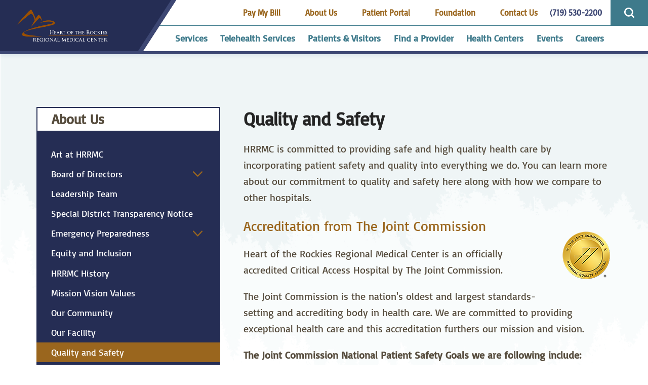

--- FILE ---
content_type: text/html; charset=utf-8
request_url: https://www.hrrmc.com/about-us/quality-and-safety/
body_size: 20045
content:
<!DOCTYPE html>
<html lang="en" xml:lang="en" xmlns="http://www.w3.org/1999/xhtml" data-anim="1" data-prlx="1" data-flr="1" data-i="x37dc20xp4z" data-is="zaxd4xhxms4" data-gmap="AIzaSyD9RxIAFFpAdGvsN49rqOZLQbeZ6BSLoL4" data-sa="5%2FVAN8dr98srfjJB%2FEoguOQw7R%2BwY2qF7QygGG25ICC4F5ENPdcZWDsoAx3Rc5RLZXWh9dBqp3ic6C18OE7GAw7zcYLKdk0Ctv%2Fe%2BF%2F80x2Pvj60gZZR3%2F%2BDyrp0OFy32eXdlYLkxQLT8x%2BK0GqNLkSWharRvq2SvdQ%2F1YdST5OSzB4k">
<head>
	<script type="text/javascript" src="/cms/includes/qdyfq9a7l_t.2509161620371.js" defer data-require='["j/poly","j/modernizr","j/jquery","j/jquery.ui","j/ui.touch","j/ui.wheel","j/ui.draw","j/ui.mobile","j/timezone","static","j/jquery.cookie","extensions","uri","behaviors","c/scrollbar","c/loading","m/date","form","adapter","v/jwplayer","video","a/bootstrap","svg"]'></script>
	<title>Quality & Safety | Medical Services in Salida</title>
	<link rel="canonical" href="https://www.hrrmc.com/about-us/quality-and-safety/"/>
	<meta content="text/html; charset=utf-8" http-equiv="Content-Type"/>
	<meta content="initial-scale=1" name="viewport"/>
	<meta http-equiv="X-UA-Compatible" content="IE=edge,chrome=1"/>
	<meta name="format-detection" content="telephone=no"/>
	<meta name="description" content="By maintaining high safety standards, Heart of the Rockies Regional Medical Center has been officially recognized as a quality medical clinic in Salida."/>
	<meta property="og:type" content="website"/>
	<meta property="og:site_name" content="Heart of the Rockies Regional Medical Center"/>
	<meta property="og:url" content="https://www.hrrmc.com/about-us/quality-and-safety/"/>
	<meta property="og:image" content="https://www.hrrmc.com/assets/Social-Share.jpg"/>
	<meta name="twitter:card" content="summary_large_image"/>
	<meta name="twitter:image" content="https://www.hrrmc.com/assets/Social-Share.jpg"/>
	<meta property="article:publisher" content="https://www.facebook.com/Heartoftherockies/?ref=ts"/>
	<meta name="google-site-verification" content="NSivrOo8JX__E0zuh3FGTNNbVC0AkLpE6U0KiNM10CQ"/>
	<script type="text/javascript">
(function(n){var t=n.Process||{},i=function(n){var t=+n;return isNaN(t)?n:t},u=function(n){return decodeURIComponent(n.replace(/\+/g,"%20"))},h=/\{(.+?)\}/g,c=window.location.hash&&window.location.hash[1]==="~"&&!/\bSPPC=./i.test(document.cookie||""),s=[],e=null,r=null,o=null,f=null;t.Page=function(n){for(var i=n.length;i--;)c?s.push(n[i]):t.Element(document.getElementById(n[i]))};t.Delayed=function(){var n,i;for(r=null;n=s.shift();)t.Element(document.getElementById(n));try{i=new CustomEvent("process.delayed",{bubbles:!0,cancelable:!0});document.documentElement.dispatchEvent(i)}catch(u){}};t.Element=function(n){if(n)switch(n.getAttribute("data-process")){case"if":t.If(n);break;case"replace":t.Replace(n);break;default:t.Fix(n)}};t.Replace=function(n){var i,f=n.parentNode,r=document.createTextNode(t.Get(n.getAttribute("data-replace"))),u=n.firstElementChild;u&&u.getAttribute&&(i=u.getAttribute("href"))&&i.substring(0,4)==="tel:"&&(i=document.createElement("a"),i.setAttribute("href","tel:"+r.data),i.appendChild(document.createTextNode(r.data)),r=i);f.insertBefore(r,n);f.removeChild(n)};t.Fix=function(n){var r,u,i,f=n.attributes.length,e=n.childNodes.length;if(n.nodeName==="SCRIPT"){n.parentNode.removeChild(n);return}while(f--)r=n.attributes[f],r.name.substring(0,13)=="data-replace-"&&(u=r.name.substring(13),n.setAttribute(u,t.Get(r.value)),n.removeAttribute(r.name));while(e--)i=n.childNodes[e],i.nodeType===3&&i.data&&i.data.indexOf("{")>=0&&(i.data=t.Get(i.data))};t.If=function(n){for(var i,u,f,e,o=n.parentNode,s=n.attributes.length,r=undefined;s--;){i=n.attributes[s];switch(i.name){case"field":r=t.Check(n,t.Get(i.value));break;case"nofield":r=!t.Check(n,t.Get(i.value))}if(r!==undefined)break}if(r)for(u=n.childNodes,f=0,e=u.length;f<e;f++)o.insertBefore(u[0],n);o.removeChild(n)};t.Check=function(n,r){for(var u,f,e=n.attributes.length;e--;){u=n.attributes[e];switch(u.name){case"equals":return r==t.Get(u.value);case"gt":case"greaterthan":case"morethan":return i(r)>i(t.Get(u.value));case"gte":return i(r)>=i(t.Get(u.value));case"lt":case"lessthan":case"lesserthan":return i(r)<i(t.Get(u.value));case"lte":return i(r)<=i(t.Get(u.value));case"ne":case"notequals":return r!=t.Get(u.value);case"contains":return f=t.Get(u.value),r.indexOf(f>=0);case"notcontains":return f=t.Get(u.value),!r.indexOf(f>=0);case"in":return f=t.Get(u.value),t.InArray(r,(""+f).split(","));case"notin":return f=t.Get(u.value),!t.InArray(r,(""+f).split(","));case"between":return f=t.Get(u.value).Split(","),f.length==2&&i(r)>=i(f[0])&&i(r)<=i(f[1])?!0:!1}}return!!r};t.InArray=function(n,t){for(var i=t.length;i--;)if(t[i]==n)return!0;return!1};t.Get=function(n){return n.replace(h,function(n,i){var r=i.split("/"),f=r.shift();return t.Data(f.split(":"),0,r[0])||u(r.shift()||"")})};t.Data=function(n,i,r){var u;switch(n[i].toLowerCase()){case"f":return t.Format(n[i+1],n,i+2,r);case"if":return t.Data(n,i+1)?n.pop():"";case"ifno":case"ifnot":return t.Data(n,i+1)?"":n.pop();case"q":case"querystring":return t.Query(n[i+1])||"";case"session":case"cookie":return t.Cookie(n[i+1])||"";case"number":return t.Number(n[i+1],r)||"";case"request":return u=t.Cookie("RWQ")||window.location.search,u&&u[0]==="?"&&n[i+1]&&n[i+1][0]!="?"&&(u=u.substr(1)),u;case"u":return t.UserData(n[i+1])||"";default:return""}};t.Format=function(n,i,r,u){var h,f,s,e,o;if(!n||r>i.length-1)return"";if(h=null,f=null,n=n.toLowerCase(),e=0,n=="binary")e=2;else if(r+1<i.length)switch(n){case"p":case"phone":case"p2":case"phone2":case"p3":case"phone3":i[r].indexOf("0")>=0&&(f=i[r],e=1);break;default:s=parseInt(i[r]);isNaN(s)||(h=s,e=1)}o=t.Data(i,r+e,u);switch(n){case"p":case"phone":return t.Phone(""+o,f);case"p2":case"phone2":return t.Phone(""+o,f||"000.000.0000");case"p3":case"phone3":return t.Phone(""+o,f||"000-000-0000");case"tel":return t.Phone(""+o,f||"0000000000")}};t.Phone=function(n,t){var u,i,f,r;if(!n)return"";if(u=n.replace(/\D+/g,""),u.length<10)return n;for(i=(t||"(000) 000-0000").split(""),f=0,r=0;r<i.length;r++)i[r]=="0"&&(f<u.length?i[r]=u[f++]:(i.splice(r,1),r--));return f==10&&u.length>10&&i.push(" x"+u.substring(10)),i.join("")};t.Query=function(n){var r,f,o,i,s;if(!e)for(e={},r=t.Cookie("RWQ")||window.location.search,f=r?r.substring(1).split("&"):[],o=f.length;o--;)i=f[o].split("="),s=u(i.shift()).toLowerCase(),e[s]=i.length?u(i.join("=")):null;return e[n.toLowerCase()]};t.Cookie=function(n){var f,i,o,e,t;if(!r)for(r={},f=document.cookie?document.cookie.split("; "):[],i=f.length;i--;){o=f[i].split("=");e=u(o.shift()).toLowerCase();t=o.join("=");switch(t[0]){case"#":r[e]=+t.substring(1);break;case":":r[e]=new Date(+t.substring(1));break;case"!":r[e]=t==="!!";break;case"'":r[e]=u(t.substring(1));break;default:r[e]=u(t)}}for(f=n.split("|"),i=0;i<f.length;i++)if(t=r[f[i].toLowerCase()],t)return t;return""};t.UserData=function(n){switch(n){case"DisplayName":return t.Cookie("U_DisplayName")||"";case"TimeOfDay":var r=new Date,i=r.getHours();return i>=17||i<5?"Evening":i<12?"Morning":"Afternoon"}};t.Number=function(n,i){var s,u,r,e;if(!i)return i;if(!o)for(o={},s=(t.Cookie("PHMAP")||"").split(","),e=0;e<s.length;e++)u=(s[e]||"").split("="),u.length===2&&(o[u[0]]=u[1]);return r=o[i],r&&r!=="0"||(r=i),f||(f={}),f[r]=1,r};t.Phones=function(){var n,t;if(f){n=[];for(t in f)f.hasOwnProperty(t)&&n.push(t);return n.join("|")}return null};n.Process=t;document.documentElement&&(document.documentElement.clientWidth<=1280||(t.Cookie("pref")&1)==1)&&(document.documentElement.className+=" minimize")})(this);
(function(n){window.rrequire||n(window)})(function(n){function b(i,r,u,f){var h,b,e,a,g,o,nt=(new Date).getTime(),p,c,l,w;if(((!s||nt-s>1e3)&&(st(),s=nt),!t[i])&&(h=k(i,f),h.length)){switch(h[0]){case"/common/js/j/jquery.js":case"/common/js/j/jquery.1.x.js":case"/common/js/j/jquery.2.x.js":h[0]=n.Modernizr&&n.Modernizr.canvas?"/common/js/j/jquery.2.x.js":"/common/js/j/jquery.1.x.js"}if(d(h),f==="css"?(e=n.document.createElement("link"),e.setAttribute("type","text/css"),e.setAttribute("rel","stylesheet"),a="href"):(e=n.document.createElement("script"),e.setAttribute("type","text/javascript"),e.setAttribute("async","async"),a="src",g=h.length<2||i[0]==="/"),i.indexOf("j/jquery")>=0)try{throw new Error("Jquery Require "+i);}catch(tt){for(console.log(tt.stack),p=[],c=arguments;c;)l=[],l.push.apply(l,c),p.push(l),w=c.callee.caller,c=w&&w.arguments;console.log(JSON.stringify(p))}o=h[0];o.substring(0,8)==="/common/"?o=v+o:o.substring(0,5)===rt&&(o=y+o);ot(e,i,f,g);e.setAttribute(a,o);b=n.document.head||n.document.body;b.appendChild(e)}}function ot(t,i,r,e){var s=function(){e?(n.register(i),l()):r==="css"&&(f[i]=!0,l())},o=function(){r==="js"&&console.log('error - "'+i+'" could not be loaded, rrequire will not fire.')};t.addEventListener?(t.addEventListener("load",s,!1),t.addEventListener("error",o,!1)):t.onload=t.onreadystatechange=function(n,r){var f=t.readyState;if(r||!f||/loaded|complete/.test(f)){if(f==="loaded"&&(t.children,t.readyState==="loading"&&(f="error")),t.onload=t.onreadystatechange=null,t=null,e&&f!=="error"){setTimeout(function(){var n=u[i];!n||n()?s():o();s=null;o=null},1);return}f==="error"?o():s();o=null;sucess=null}}}function st(){for(var t,r,u,i=document.querySelectorAll("script[src]"),n=0;n<i.length;n++)t=i[n],r=t.getAttribute("src"),u=t.getAttribute("data-require"),c(r,u,"js");for(i=document.querySelectorAll("link[rel='stylesheet'][href]"),n=0;n<i.length;n++)t=i[n],r=t.getAttribute("href"),u=t.getAttribute("data-require"),c(r,u,"css")}function k(t,i){var r=[];if(!t)return r;if(t.indexOf(n.location.origin)===0&&(t=t.substring(n.location.origin.length)),m=et.exec(t)){if(m[1])return r.push(t),r;if(m[2])return r.push(n.location.protocol+t),r;(m=/(.+?)\.\d{13}(\.\w{2,12})$/.exec(t))&&(t=m[1]+m[2]);r.push(t);(m=/^\/(common|cms)\/(admin\/|js\/|css\/)?(.+?)(\.js|\.css)$/.exec(t))&&(t=m[1]==="cms"?m[1]+"/"+(m[2]||"")+m[3]:m[2]==="admin/"?m[2]+m[3]:m[3],r.push(t))}else/^cms\//.test(t)?r.push("/"+t+"."+i):/^admin\//.test(t)?r.push("/common/"+t+"."+i):i==="js"?r.push("/common/js/"+t+"."+i):i==="css"&&r.push("/common/css/"+t+"."+i),r.push(t);return r}function c(n,i,r){var f,u;if(n&&!t[n]&&(f=k(n,r),d(f),i)){try{arr=it(i)}catch(e){return}for(len=arr&&arr.length,u=0;u<len;u++)c(arr[u],null,r)}}function d(n,i){for(var r,u=0;u<n.length;u++){r=n[u];switch(r){case"j/jquery":case"j/jquery.1.x":case"j/jquery.2.x":case"j/jquery.3.x":t["j/jquery"]=!0;t["j/jquery.1.x"]=!0;t["j/jquery.2.x"]=!0;t["j/jquery.3.x"]=!0;t["/common/js/j/jquery.js"]=!0;t["/common/js/j/jquery.1.x.js"]=!0;t["/common/js/j/jquery.2.x.js"]=!0;t["/common/js/j/jquery.3.x.js"]=!0;break;case"cms":case"cms-5":i==="css"?(t.cms=!0,t["cms-5"]=!0,t["/common/css/cms.css"]=!0,t["/common/css/cms-5.css"]=!0):t[r]=!0;break;default:t[r]=!0}}}function g(n){for(var t,i=n.length;i--;)if(t=n[i],t&&!f[t])return!1;return!0}function ht(){var t,n=r.length;for(e&&(clearTimeout(e),e=0);n--;)t=r[n],t[2]===!0&&r.splice(n,1);r.length===0&&document.documentElement.classList&&document.documentElement.classList.remove("requiring")}function l(){for(var t,i=0,u=r.length;i<u;)(t=r[i++],t[2]!==!0)&&g(t[0])&&(t[2]=!0,t[1](n.jQuery,n),e&&clearTimeout(e),e=setTimeout(ht,1))}function nt(n){var t;if(n){if(typeof n=="string")return[n.toLowerCase()];if(Array.isArray(n)){for(t=n.length;t--;)n[t]=(""+(n[t]||"")).toLowerCase();return n}return null}return null}function tt(n,t){for(var i,r,u=0;u<n.length;u++)if(i=h[n[u]],i){for(n.splice(u,1),u--,r=i[0].length;r--;)n.push(i[0][r]);if(i[1]&&t)for(r=i[1].length;r--;)t.push(i[1][r])}t&&t.length&&tt(t)}function ct(t){var r=0,i=function(){if(n.google&&n.google.maps)n.register(t);else if(++r>20)throw new Error("Unable to load google maps api script.");else setTimeout(i,250)};setTimeout(i,250)}var it=function(n,t){return(window.JSON2||JSON).parse(n,t)},i="/",o=".",a=":",v=i+i+"www.scorpioncms.com",rt=i+"cms"+i,y=i+i+window.location.host,f={},t={},r=[],e=0,p=document&&document.documentElement&&document.documentElement.getAttribute("data-gmap"),ut=p&&"&key="+p,w=Object.prototype,lt=w.toString,ft=w.hasOwnProperty,h={jquery:[["j/jquery","j/jquery.ui"]],behavior:[["behaviors"],["cms-behave"]],googlemap:[["https"+a+i+i+"maps.googleapis.com/maps/api/js?v=3&libraries=places&callback=registermap"+(ut||"")]],map:[["m/gmap"]],loading:[["c/loading2"],["cms-5"]],jwplayer:[[i+"common/js/v/jwplayer"+o+"js"]],tools:[["jquery","behavior","extensions","uri","chart","c/cms","c/scrollbar","loading","form"],["cms-tools","opensans"]],opensans:[["https"+a+i+i+"fonts.googleapis.com/css?family=Open+Sans:300,400italic,400,600,700|Montserrat:400,700"]],ckeditor:[[o+o+i+"ckeditor/ckeditor"]],ck:[["admin/ck/ckeditor"]],ace:[[i+i+"cdnjs.cloudflare.com/ajax/libs/ace/1.4.11/ace"+o+"js"]],weather:[["m/weather"]],cookie:[["j/jquery.cookie"]],form2:[["admin/js/form","admin/js/poly"]]},u={"j/jquery":function(){return!!n.jQuery},"j/jquery.1.x":function(){return!!n.jQuery},"j/jquery.2.x":function(){return!!n.jQuery},"j/jquery.3.x":function(){return!!n.jQuery},"j/jquery.ui":function(){return!!(n.jQuery&&n.jQuery.widget)},"j/jquery.cookie":function(){return!!(n.jQuery&&n.jQuery.cookie)},"j/poly":function(){return!!(n.Element&&n.Element.prototype&&n.Element.prototype.scrollIntoViewport)},googlemap:function(){return!!(n.google&&n.google.maps)},jwplayer:function(){return!!n.jwplayer},ckeditor:function(){return!!n.CKEDITOR},ace:function(){return!!n.ace},weather:function(){return!!(n.jQuery&&n.jQuery.weather)}},et=/^(https?:)?(\/\/([\w\-\.]+))?(\/.+)/i,s;(function(){var n;for(var t in u)ft.call(u,t)&&(n=h[t],n&&n[0]&&n[0][0]&&(u[n[0][0]]=u[t]))})();Array.isArray||(Array.isArray=function(n){return Object.prototype.toString.call(n)==="[object Array]"});Function.isFunction||(Function.isFunction=function(n){return Object.prototype.toString.call(n)==="[object Function]"});s=null;n.registerLoading=function(n){t[n]=!0};n.register=function(n){n&&typeof n=="string"&&(t[n]=!0,f[n]=!0,l())};n.registermap=function(){var n=h.googlemap[0][0];register(n)};n.rrequire=function(i,e,o){var a,h,v,c,s,y,l;if(i=nt(i),i){for(Function.isFunction(o)&&(a=o,o=e,e=a,a=null),o=nt(o),o||(o=[]),tt(i,o),h=i.length,v=!0;h--;)if((c=i[h],c)&&(s=c.toLowerCase(),!f[s])){if(y=u[s],y&&y()){f[s]=!0;continue}if(v=!1,!t[s]){if(s.indexOf("maps.googleapis.com")!==-1&&document.querySelector("script[src*='maps.googleapis.com']")){ct(s);continue}b(c,"script","src","js")}}for(h=0;h<o.length;)(l=o[h],l)&&(s=l.toLowerCase(),f[s]||b(l,"link","href","css"),h++);Function.isFunction(e)&&(v||g(i)?e(n.jQuery,n):r.push([i,e,!1]))}};n.rrequire.setBase=function(n){v=n};n.rrequire.setHost=function(n){y=n};n.rrequire.setDetect=function(n,t){n&&typeof n=="string"&&Function.isFunction(t)&&(u[n]=t)};n.rrequire.getLoading=function(){var n=Object.keys(t);return n.sort(),console.log(JSON.stringify(n,null,"\t"))};n.require||(n.require=n.rrequire)});
</script>
	<link rel="stylesheet" type="text/css" href="/cms/includes/ggn528u6qzs.2412171244524.css" data-require='["cms","cms-behave"]'/>
	<script>(function(){
var cook = /(?:^|\b)COOK=(.+?)(?:$|;)/.exec( document.cookie )?.[1];
var analytics;
var marketing;
if(cook==='YES'){analytics=true;marketing=true;}
else if(cook==='NO!'){analytics=false;marketing=false;}
else if(cook==='ANALYTICS'){analytics=true;marketing=false;}
else if(cook==='MARKETING'){analytics=false;marketing=true;}
else{analytics=true;marketing=navigator.globalPrivacyControl||window.doNotSell?false:true;}
window.$consentState={analytics,marketing};
})();</script>
<script type="module" src="/common/usc/p/manage-cookies.js"></script>
</head>
<body style="opacity:0" class="quality-and-safety-page about-us-branch sub v2" data-config="b9ut8e9t.2b0\e322s2ty.lla" data-id="11669044">
<header id="HeaderZone"><div class="access-options access-menu v1" id="AccessibilityOptions" universal_="true">
	
	
	<div class="access-btn open-btn flex-middle-center" title="Open the accessibility options menu"><svg viewBox="0 0 36 36"><path d="M3.37 27.6L32.63 27.6C34.516 27.6 36 29.05 36 30.8C36 32.55 34.474 34 32.63 34L3.37 34C1.484 34 0 32.55 0 30.8C0 29.05 1.528 27.6 3.37 27.6ZM3.37 14.8L23.64 14.8C25.528 14.8 27.012 16.25 27.012 18C27.012 19.75 25.528 21.2 23.64 21.2L3.37 21.2C1.484 21.2 0 19.75 0 18C0 16.25 1.528 14.8 3.37 14.8ZM32.676 8.4L3.37 8.4C1.484 8.4 0 6.95 0 5.2C0 3.45 1.526 2 3.37 2L32.63 2C34.516 2 36 3.45 36 5.2C36 6.95 34.516 8.4 32.676 8.4L32.676 8.4Z"></path></svg> <span>Open Accessibility Menu</span></div>
	<div class="flex-middle-between top-info">
		<svg class="accessibility" viewBox="0 0 36 36"><path d="M502.7 0a84.3 84.3 0 1 1-84.3 84.3A84.6 84.6 114.1 0 1 502.7 0ZM868.6 272.7L617.5 304.2v251.4L739.2 960.7a47.2 47.2 0 0 1-34.4 57.6A46.7 46.7 114.1 0 1 647.9 987.4L522.5 616.5H484.3L369.5 993.8a47 47 0 0 1-61.6 26.7a49.1 49.1 0 0 1-29.6-61.9L383.7 560.4V304.2L152.3 272.7A41.9 41.9 114.1 0 1 114.1 226.3A43.8 43.8 114.1 0 1 161.4 186.8L442.4 210.8h123.3L865.1 186.8a43.2 43.2 0 0 1 3.5 86.5Z"></path></svg>
	</div>
	<ul>
		<li>
			<button class="flex-" data-action="content"><svg viewBox="0 0 36 36"><path d="M12.706 23.824L12.706 20.647L36 20.647L36 23.824L12.706 23.824ZM0 12.177L36 12.177L36 15.353L0 15.353L0 12.177ZM27.529 3.706L36 3.706L36 6.882L27.529 6.882L27.529 3.706ZM0 3.706L23.294 3.706L23.294 6.882L0 6.882L0 3.706ZM8.471 23.824L0 23.824L0 20.647L8.471 20.647L8.471 23.824ZM19.059 32.294L0 32.294L0 29.118L19.059 29.118L19.059 32.294Z"></path></svg> Skip to Content</button>
		</li>
		<li>
			<button class="flex-" data-action="menu"><svg viewBox="0 0 36 36"><path d="M7.412 31.235L7.412 28.059L36 28.059L36 31.235L7.412 31.235ZM7.412 16.412L36 16.412L36 19.588L7.412 19.588L7.412 16.412ZM7.412 4.764L36 4.764L36 7.941L7.412 7.941L7.412 4.764ZM0 28.059L4.235 28.059L4.235 31.235L0 31.235L0 28.059ZM0 16.412L4.235 16.412L4.235 19.588L0 19.588L0 16.412ZM0 4.764L4.235 4.764L4.235 7.941L0 7.941L0 4.764Z"></path></svg> Skip to Menu</button>
		</li>
		<li>
			<button class="flex-" data-action="largeText"><svg viewBox="0 0 36 36"><path d="M31.2 17.404L31.2 12.604L28.8 12.604L28.8 17.404L24 17.404L24 19.804L28.8 19.804L28.8 24.604L31.2 24.604L31.2 19.804L36 19.804L36 17.404L31.2 17.404ZM26.4 1.804L0.01 1.796L0 5.404L10.8 5.404L10.8 34.204L14.4 34.204L14.4 5.404L26.4 5.404L26.4 1.804Z"></path></svg> Increase Text Size</button>
		</li>
		<li>
			<button class="flex- clear-btn" data-action="clear">Clear All <svg viewBox="0 0 36 36"><path d="M21.179 14.82L21.179 29.644L23.297 29.644L23.297 14.82L21.179 14.82ZM16.939 14.828L16.939 29.653L19.057 29.653L19.057 14.828L16.939 14.828ZM12.706 14.82L12.706 29.644L14.823 29.644L14.823 14.82L12.706 14.82ZM8.468 10.587L27.53 10.587L27.53 33.88L8.468 33.88L8.468 10.587ZM6.35 6.351L29.65 6.351L29.65 8.473L28.699 8.473C28.663 8.471 28.627 8.469 28.591 8.469L7.409 8.469C7.373 8.469 7.337 8.471 7.301 8.473L6.35 8.473L6.35 6.351ZM12.706 2.118L23.297 2.118L23.294 4.233L12.706 4.233L12.706 2.118ZM11.645 0C11.365 0 11.096 0.11 10.897 0.309C10.696 0.508 10.588 0.779 10.588 1.061L10.588 4.233L5.291 4.233C5.01 4.233 4.743 4.346 4.542 4.542C4.342 4.742 4.232 5.01 4.232 5.292L4.232 9.532C4.232 10.116 4.709 10.587 5.291 10.587L6.35 10.587L6.35 34.939C6.35 35.523 6.825 36 7.409 36L28.591 36C29.175 36 29.65 35.523 29.65 34.939L29.65 10.587L30.707 10.587C31.291 10.587 31.766 10.116 31.768 9.532L31.768 5.292C31.768 5.01 31.658 4.742 31.456 4.542C31.257 4.346 30.988 4.233 30.707 4.233L25.412 4.233L25.412 1.061C25.412 0.779 25.304 0.508 25.103 0.309C24.904 0.11 24.635 0 24.353 0L11.645 0Z"></path></svg></button>
		</li>
	</ul>
	<div class="access-btn close-btn">
		<svg title="Close the accessibility options menu" viewBox="0 0 36 36"><path d="M26.618 28.29L25.14 29.751L15.549 20.246L15.549 20.246L14.073 18.783L15.549 17.321L15.549 17.321L25.14 7.813L26.618 9.274L17.025 18.783L26.618 28.29ZM10.956 34.436L26.608 34.436L26.608 36L9.392 36L9.392 34.436L9.392 1.564L9.392 0L26.608 0L26.608 1.564L10.956 1.564L10.956 34.436Z"></path></svg> <span>Hide</span>
	</div>
</div><div class="header-area v1" universal_="true" id="HeaderAreaV1" data-section data-onvisible="visible">
	
	
	
	
	
	
	
	<div class="sticky-box">
		<div class="alert-bars">
			<div class="alert-bar red" style="display:none" id="WarningAlert">
				
				<button type="button" class="close" aria-label="Close Warning Alert">
					<svg viewBox="0 0 16 16"><use data-href="/cms/svg/admin/ngbzyxpc75u.16.svg#cancel"></use></svg>
				</button>
			</div>
			<div class="alert-bar green" style="display:none" id="InfoAlert">
				
				<button type="button" class="close" aria-label="Close Info Alert">
					<svg viewBox="0 0 16 16"><use data-href="/cms/svg/admin/ngbzyxpc75u.16.svg#cancel"></use></svg>
				</button>
			</div>
		</div>
		<div class="flex-between-wrap header-style">
			<a class="top-logo" href="/"><img loading="lazy" alt="Heart of the Rockies Regional Medical Center" src="[data-uri]" title="Heart of the Rockies Regional Medical Center" data-src="/images/assets/logo.png"></a>
			<div class="header-box ">
				<div class="top-bar flex-middle-end">
					<nav class="secondary-nav">
						<ul class="flex-middle">
							<li>
								<a href="https://pay.balancecollect.com/m/hrrmc">Pay My Bill</a>
							</li><li>
								<a href="/about-us/">About Us</a>
							</li><li>
								<a href="/patients-visitors/patient-portal/">Patient Portal</a>
							</li><li>
								<a href="/foundation/">Foundation</a>
							</li><li>
								<a href="/contact-us/">Contact Us</a>
							</li>
						</ul>
					</nav>
					<div class="flex-between-middle box-cont">
						<a class="phone-link" href="tel:7195302200" id="HeaderAreaV1_1" data-replace-href="tel:{F:tel:Cookie:PPCP1/7195302200}"><span id="HeaderAreaV1_2" data-process="replace" data-replace="{F:P:Cookie:PPCP1/(719)%20530-2200}">(719) 530-2200</span></a>
						<a class="site-search flex-center-middle" title="Site Search" aria-label="Site Search" href="/site-search/"><svg viewBox="0 0 36 36"><use data-href="/cms/svg/site/zaxd4xhxms4.36.svg#header_search"></use></svg></a>
					</div>
				</div>
				<div class="nav-bar flex-middle-between">
					<nav class="top-nav auto stretch flex-row el-tab-box" data-role="panel">
						<ul class="desktop-nav flex-row auto" id="HeaderAreaV1TopNavigation">
							<li class=" flex-row auto children services">
								<a class="flex-middle-center auto" href="/services/">Services</a>
								
									<span class="el-tab"><svg viewBox="0 0 36 36"><use data-href="/cms/svg/site/zaxd4xhxms4.36.svg#caret_right"></use></svg></span>
									<div class="fly-out wide el-tab-panel flex-top" role="menu" id="servicesNavFlyOut" data-role="fly-nav">
										<div class="flyout-name fourth">
											Services
										</div>
										<ul class="flex-grid-wrap-block-1024 ui-scroll auto ">
											<li class=" level-1 allergy-asthma fifth">
												<a href="/services/allergy-asthma/">Allergy & Asthma</a>
											</li><li class=" level-1 anesthesia-services fifth">
												<a href="/services/anesthesia-services/">Anesthesia Services</a>
											</li><li class=" level-1 audiology fifth">
												<a href="/services/audiology/">Audiology</a>
											</li><li class=" level-1 cardiology fifth">
												<a href="/services/cardiology/">Cardiology</a>
											</li><li class=" level-1 cardiopulmonary-neurodiagnostic-and-sleep-lab fifth">
												<a href="/services/cardiopulmonary-neurodiagnostic-and-sleep-lab/">Cardiopulmonary, Neurodiagnostic and Sleep Lab</a>
											</li><li class=" level-1 dermatology fifth">
												<a href="/services/dermatology/">Dermatology</a>
											</li><li class=" level-1 dialysis fifth">
												<a href="/services/dialysis/">Dialysis</a>
											</li><li class=" level-1 direct-access-testing fifth">
												<a href="/services/laboratory/direct-access-testing-dat/">Direct Access Testing</a>
											</li><li class=" level-1 ear-nose-throat-ent fifth">
												<a href="/services/ear-nose-throat-ent/">Ear Nose & Throat ENT</a>
											</li><li class=" level-1 emergency-trauma fifth">
												<a href="/services/emergency-trauma/">Emergency/Trauma</a>
											</li><li class=" level-1 family-birthing-center fifth">
												<a href="/services/family-birthing-center/">Family Birthing Center</a>
											</li><li class=" level-1 family-medicine fifth">
												<a href="/services/family-medicine/">Family Medicine</a>
											</li><li class=" level-1 gastroenterology fifth">
												<a href="/services/gastroenterology/">Gastroenterology</a>
											</li><li class=" level-1 general-trauma-surgery fifth">
												<a href="/services/general-trauma-surgery/">General/Trauma Surgery</a>
											</li><li class=" level-1 gynecology fifth">
												<a href="/services/gynecology/">Gynecology</a>
											</li><li class=" level-1 home-health-hospice fifth">
												<a href="/services/home-health-hospice/">Home Health & Hospice</a>
											</li><li class=" level-1 hospitalist-program fifth">
												<a href="/services/hospitalist-program/">Hospitalist Program</a>
											</li><li class=" level-1 icu fifth">
												<a href="/services/icu/">ICU</a>
											</li><li class=" level-1 imaging fifth">
												<a href="/services/imaging/">Imaging</a>
											</li><li class=" level-1 infusion-services fifth">
												<a href="/services/infusion-services/">Infusion Services</a>
											</li><li class=" level-1 internal-medicine fifth">
												<a href="/services/internal-medicine/">Internal Medicine</a>
											</li><li class=" level-1 laboratory fifth">
												<a href="/services/laboratory/">Laboratory</a>
											</li><li class=" level-1 medical-surgical-care fifth">
												<a href="/services/medical-surgical-care/">Medical Surgical Care</a>
											</li><li class=" level-1 nephrology fifth">
												<a href="/services/nephrology/">Nephrology</a>
											</li><li class=" level-1 neurology fifth">
												<a href="/services/neurology/">Neurology</a>
											</li><li class=" level-1 neurosurgery fifth">
												<a href="/services/neurosurgery/">Neurosurgery</a>
											</li><li class=" level-1 obstetrics fifth">
												<a href="/services/obstetrics/">Obstetrics</a>
											</li><li class=" level-1 oncology-hematology fifth">
												<a href="/services/oncology-hematology/">Oncology & Hematology</a>
											</li><li class=" level-1 orthopedics fifth">
												<a href="/services/orthopedics/">Orthopedics</a>
											</li><li class=" level-1 pain-management fifth">
												<a href="/services/pain-management/">Pain Management</a>
											</li><li class=" level-1 pharmacy fifth">
												<a href="/services/pharmacy/">Pharmacy</a>
											</li><li class=" level-1 psychiatry fifth">
												<a href="/services/psychiatry/">Psychiatry</a>
											</li><li class=" level-1 pulmonology fifth">
												<a href="/services/pulmonology/">Pulmonology</a>
											</li><li class=" level-1 rehabilitation fifth">
												<a href="/services/rehabilitation/">Rehabilitation</a>
											</li><li class=" level-1 sleep-medicine fifth">
												<a href="/services/cardiopulmonary-neurodiagnostic-and-sleep-lab/sleep-medicine-and-sleep-studies/">Sleep Medicine</a>
											</li><li class=" level-1 surgical-services fifth">
												<a href="/services/surgical-services/">Surgical Services</a>
											</li><li class=" level-1 swing-bed-program fifth">
												<a href="/services/swing-bed-program/">Swing Bed Program</a>
											</li><li class=" level-1 telehealth-services fifth">
												<a href="/services/telehealth-services/">Telehealth Services</a>
											</li><li class=" level-1 urology fifth">
												<a href="/services/urology/">Urology</a>
											</li><li class=" level-1 vein-care-and-vascular-surgery fifth">
												<a href="/services/vein-care-and-vascular-surgery/">Vein Care and Vascular Surgery</a>
											</li><li class=" level-1 wellness fifth">
												<a href="/services/wellness/">Wellness</a>
											</li>
										</ul>
									</div>
								
							</li><li class=" flex-row auto children telehealth-services">
								<a class="flex-middle-center auto" href="/services/telehealth-services/">Telehealth Services</a>
								
									<span class="el-tab"><svg viewBox="0 0 36 36"><use data-href="/cms/svg/site/zaxd4xhxms4.36.svg#caret_right"></use></svg></span>
									<div class="fly-out wide el-tab-panel flex-top" role="menu" id="telehealth-servicesNavFlyOut" data-role="fly-nav">
										<div class="flyout-name fourth">
											Telehealth Services
										</div>
										<ul class="flex-grid-wrap-block-1024 ui-scroll auto ">
											<li class=" level-1 telehealth-conferencing-site fifth">
												<a href="https://hrrmc.zoom.us/">Telehealth conferencing site</a>
											</li><li class=" level-1 getting-started fifth">
												<a href="/services/telehealth-services/getting-started/">Getting Started</a>
											</li>
										</ul>
									</div>
								
							</li><li class=" flex-row auto children patients-visitors">
								<a class="flex-middle-center auto" href="/patients-visitors/">Patients & Visitors</a>
								
									<span class="el-tab"><svg viewBox="0 0 36 36"><use data-href="/cms/svg/site/zaxd4xhxms4.36.svg#caret_right"></use></svg></span>
									<div class="fly-out wide el-tab-panel flex-top" role="menu" id="patients-visitorsNavFlyOut" data-role="fly-nav">
										<div class="flyout-name fourth">
											Patients & Visitors
										</div>
										<ul class="flex-grid-wrap-block-1024 ui-scroll auto ">
											<li class=" level-1 billing-payments fifth">
												<a href="/patients-visitors/billing-payments/">Billing & Payments</a>
											</li><li class=" level-1 covid-19-updates fifth">
												<a href="/patients-visitors/covid-19-updates/">COVID-19 Updates</a>
											</li><li class=" level-1 advance-medical-directives fifth">
												<a href="/patients-visitors/advance-medical-directives/">Advance Medical Directives</a>
											</li><li class=" level-1 affordable-healthcare fifth">
												<a href="/patients-visitors/affordable-healthcare/">Affordable Healthcare</a>
											</li><li class=" level-1 cafe fifth">
												<a href="/patients-visitors/cafe/">Café</a>
											</li><li class=" level-1 centralized-scheduling fifth">
												<a href="/patients-visitors/centralized-scheduling/">Centralized Scheduling</a>
											</li><li class=" level-1 complaints-grievances fifth">
												<a href="/patients-visitors/complaints-grievances/">Complaints Grievances</a>
											</li><li class=" level-1 delnay-guest-house fifth">
												<a href="/patients-visitors/delnay-guest-house/">Delnay Guest House</a>
											</li><li class=" level-1 end-of-life-options-act fifth">
												<a href="/patients-visitors/end-of-life-options-act/">End of Life Options Act</a>
											</li><li class=" level-1 gift-shop fifth">
												<a href="/patients-visitors/gift-shop/">Gift Shop</a>
											</li><li class=" level-1 health-first-colorado-nurse-advice-line fifth">
												<a href="/patients-visitors/health-first-colorado-nurse-advice-line/">Health First Colorado Nurse Advice Line</a>
											</li><li class=" level-1 interpreter-services fifth">
												<a href="/patients-visitors/interpreter-services/">Interpreter Services</a>
											</li><li class=" level-1 medical-records fifth">
												<a href="/patients-visitors/medical-records/">Medical Records</a>
											</li><li class=" level-1 patient-portal fifth">
												<a href="/patients-visitors/patient-portal/">Patient Portal</a>
											</li><li class=" level-1 patients-right-to-know-act-service-availability-form fifth">
												<a href="/patients-visitors/patients-right-to-know-act-service-availability-/">Patients’ Right to Know Act / Service Availability Form</a>
											</li><li class=" level-1 patient-rights fifth">
												<a href="/patients-visitors/patient-rights/">Patient Rights</a>
											</li><li class=" level-1 planning-for-your-procedure fifth">
												<a href="/patients-visitors/planning-for-your-procedure/">Planning for Your Procedure</a>
											</li><li class=" level-1 privacy-practices fifth">
												<a href="/patients-visitors/privacy-practices/">Privacy Practices</a>
											</li><li class=" level-1 registration fifth">
												<a href="/patients-visitors/registration/">Registration</a>
											</li><li class=" level-1 rv-parking fifth">
												<a href="/patients-visitors/rv-parking/">RV Parking</a>
											</li><li class=" level-1 visitor-info fifth">
												<a href="/patients-visitors/visitor-info/">Visitor Info</a>
											</li>
										</ul>
									</div>
								
							</li><li class=" flex-row auto  find-a-provider">
								<a class="flex-middle-center auto" href="/find-a-provider/">Find a Provider</a>
								
							</li><li class=" flex-row auto children health-centers">
								<a class="flex-middle-center auto" href="/health-centers/">Health Centers</a>
								
									<span class="el-tab"><svg viewBox="0 0 36 36"><use data-href="/cms/svg/site/zaxd4xhxms4.36.svg#caret_right"></use></svg></span>
									<div class="fly-out wide el-tab-panel flex-top" role="menu" id="health-centersNavFlyOut" data-role="fly-nav">
										<div class="flyout-name fourth">
											Health Centers
										</div>
										<ul class="flex-grid-wrap-block-1024 ui-scroll auto ">
											<li class=" level-1 hrrmc-antero-pavilion fifth">
												<a href="/health-centers/hrrmc-antero-pavilion/">HRRMC Antero Pavilion</a>
											</li><li class=" level-1 hrrmc-buena-vista-health-center fifth">
												<a href="/health-centers/hrrmc-buena-vista-health-center/">HRRMC Buena Vista Health Center</a>
											</li><li class=" level-1 hrrmc-custer-county-health-center fifth">
												<a href="/health-centers/hrrmc-custer-county-health-center/">HRRMC Custer County Health Center</a>
											</li><li class=" level-1 hrrmc-outpatient-pavilion fifth">
												<a href="/health-centers/hrrmc-outpatient-pavilion/">HRRMC Outpatient Pavilion</a>
											</li><li class=" level-1 hrrmc-saguache-health-center fifth">
												<a href="/health-centers/hrrmc-saguache-health-center/">HRRMC Saguache Health Center</a>
											</li><li class=" level-1 hrrmc-salida-health-center fifth">
												<a href="/health-centers/hrrmc-salida-health-center/">HRRMC Salida Health Center</a>
											</li><li class=" level-1 hrrmc-south-park-health-care fifth">
												<a href="/health-centers/hrrmc-south-park-health-care/">HRRMC South Park Health Care</a>
											</li>
										</ul>
									</div>
								
							</li><li class=" flex-row auto  events">
								<a class="flex-middle-center auto" href="/events/">Events</a>
								
							</li><li class=" flex-row auto children careers">
								<a class="flex-middle-center auto" href="/careers/">Careers</a>
								
									<span class="el-tab"><svg viewBox="0 0 36 36"><use data-href="/cms/svg/site/zaxd4xhxms4.36.svg#caret_right"></use></svg></span>
									<div class="fly-out wide el-tab-panel flex-top" role="menu" id="careersNavFlyOut" data-role="fly-nav">
										<div class="flyout-name fourth">
											Careers
										</div>
										<ul class="flex-grid-wrap-block-1024 ui-scroll auto ">
											<li class=" level-1 career-opportunities fifth">
												<a href="/careers/">Career Opportunities</a>
											</li><li class=" level-1 employee-housing fifth">
												<a href="/careers/employee-housing/">Employee Housing</a>
											</li><li class=" level-1 certified-medical-assistant-trainee-program fifth">
												<a href="/careers/certified-medical-assistant-trainee-program/">Certified Medical Assistant Trainee Program</a>
											</li><li class=" level-1 continuing-education-cpr-and-advanced-classes fifth">
												<a href="/careers/continuing-education-cpr-and-advanced-classes/">Continuing Education, CPR and Advanced Classes</a>
											</li><li class=" level-1 employee-benefits fifth">
												<a href="/careers/employee-benefits/">Employee Benefits</a>
											</li><li class=" level-1 nursing-at-hrrmc fifth">
												<a href="/careers/nursing-at-hrrmc/">Nursing at HRRMC</a>
											</li><li class=" level-1 our-community fifth">
												<a href="/about-us/our-community/">Our Community</a>
											</li><li class=" level-1 physician-careers fifth">
												<a href="/careers/physician-careers/">Physician Careers</a>
											</li><li class=" level-1 student-resources fifth">
												<a href="/careers/student-resources/">Student Resources</a>
											</li>
										</ul>
									</div>
								
							</li>
						</ul>
					</nav>
				</div>
			</div>
			<div class="mobile-box flex-between-middle-spaced">
				<a class="phone-link fourth flex-column-middle" href="tel:(719) 530-2200" id="HeaderAreaV1_3" data-replace-href="tel:{F:P:Cookie:PPCP1/(719)%20530-2200}"><svg viewBox="0 0 36 36"><use data-href="/cms/svg/site/zaxd4xhxms4.36.svg#mobile_phone"></use></svg> 
				<div>Contact Us</div></a>
				<a class="directions-link fourth flex-column-middle" href="/locations/"><svg viewBox="0 0 36 36"><use data-href="/cms/svg/site/zaxd4xhxms4.36.svg#mobile_direction"></use></svg><div>Directions</div> </a>
				<a class="hours-link fourth flex-column-middle" href="/health-centers/hrrmc-buena-vista-health-center/"><svg viewBox="0 0 36 36"><use data-href="/cms/svg/site/zaxd4xhxms4.36.svg#mobile_hours"></use></svg><div>Clinic Hours</div> </a>
				<a class="menu-btn mm-open desktop fourth flex-column-middle" role="button" href="javascript:void(0);" aria-label="Toggle Mobile Menu" data-role="btn">
					<span></span>
					<span></span>
					<span></span>
					<svg viewBox="0 0 36 36"><use data-href="/cms/svg/site/zaxd4xhxms4.36.svg#mobile_hours"></use></svg>
					<div>Menu</div>
				</a>
			</div>
		</div>
	</div>
</div>
<script id="Process_HeaderAreaV1" type="text/javascript" style="display:none;">window.Process&&Process.Page(['Process_HeaderAreaV1','HeaderAreaV1_1','HeaderAreaV1_2','HeaderAreaV1_3']);</script>
</header>
<main id="MainZone"><section class="two-col-container sub-zone" id="TwoColumnSubZone">
	<div class="main flex-spaced-between-wrap-top-block-1024">
		<div class="icobalt isublayout sub-zone content-zone" id="SubZoneLeft"><div class="column-layout-content" id="ColumnLayoutContent" universal_="true">
	
	<div class="content-style" id="MainContent" data-content="true"><h1>Quality and Safety</h1>
<p>HRRMC is committed to providing safe and high quality health care by incorporating
	 patient safety and quality into everything we do. You can learn more about
	 our commitment to quality and safety here along with how we compare to
	 other hospitals.</p>
<div></div>
<h2>
	Accreditation from The Joint Commission<img alt="Joint Commission Accreditation seal of approval" class="media-right" src="/images/blog/joint-commission-seal-of-approval.png">
</h2>
<p>Heart of the Rockies Regional Medical Center is an officially accredited
	 Critical Access Hospital by The Joint Commission.</p>
<p>The Joint Commission is the nation's oldest and largest standards-setting
	 and accrediting body in health care. We are committed to providing exceptional
	 health care and this accreditation furthers our mission and vision.</p>
<p><strong>The Joint Commission National Patient Safety Goals we are following include:</strong></p>
<ul>
	<li>Identifying patients correctly</li>
	<li>Improving communication among caregivers</li>
	<li>Using medications safely</li>
	<li>Using clinical alarms safely</li>
	<li>Preventing infections</li>
	<li>Universal protocol for using &quot;time-outs&quot; prior to invasive procedures</li>
</ul>
<h2>Nationally recognized Top 100 Critical Access Hospital</h2>
<p>
	<img class="media-right" alt="top 100" src="/images/content/CAH-Top-100-Award-720px.jpg">Heart of the Rockies Regional Medical Center was named a
	<strong>Top 100 Critical Access Hospital in the U.S. in 2019</strong>, according to The National Rural Health Association's Rural Health Policy
	 Institute, iVantage Health Analytics and The Chartis Center for Rural Health.
</p>
<p>
	<a target="_blank" href="http://www.ivantageindex.com/wp-content/uploads/2019/02/Top-100-CAH-Formatted-List_2019.pdf">The hospitals that are named to this list</a> are top performers in managing risk, achieving higher quality, securing
	 better outcomes, increasing patient satisfaction and operating at a lower
	 cost than their peers. HRRMC was one of three Critical Access Hospitals
	 in Colorado named to the list.
</p>
<h3>Five-star rating on Hospital Compare</h3>
<p>Medicare's Hospital Compare website has information about the quality of
	 care at over 4,000 Medicare-certified hospitals, including over 130 Veterans
	 Administration (VA) medical centers, across the country. You can use Hospital
	 Compare to find hospitals and compare the quality of their care.</p>
<p>HRRMC received the highest, five-star rating for inpatient care on Hospital
	 Compare in 2019. Hospitals are ranked on a variety of measures and then
	 given an overall hospital ranking of one to five stars, with one being
	 the lowest and five the highest.</p>
<p>
	<a target="_blank" href="https://www.medicare.gov/hospitalcompare/results.html#dist=100&loc=81201&lat=38.5560641&lng=-106.2051484">Click here</a> to see HRRMC's Hospital Compare rating.
</p>
</div>
</div><div class="column-layout-content" id="ColumnLayoutContent2" universal_="true">
	
	<div class="content-style" id="MainContent2" data-content="true"><h3></h3>
<h3>Quality initiatives</h3>
<h4>Judicious use of antibiotics</h4>
<p>HRRMC is one of 26 hospitals in Colorado participating in the CHA Antibiotic
	 Stewardship Collaborative. This two-year effort is focused on increasing
	 the appropriate treatment for urinary tract infections (UTIs) and skin
	 and soft-tissue infections (SSTIs) by correctly prescribing antibiotics.</p>
<p>The Collaborative is part of a growing movement to address the issue of
	 antibiotic and antimicrobial stewardship, including efforts by the Centers
	 for Disease Control and Prevention (CDC) and the White House.</p>
<p>
	To learn more,
	<a target="_blank" href="https://cha.com/quality-patient-safety/antimicrobial-stewardship/">click here</a>.
</p>
<h4>Hospital Improvement Innovation Network (HIIN)</h4>
<p>HRRMC participates in HIIN, a national initiative to prevent patient harm
	 and improve care in hospitals across the U.S. By the end of 2019, the
	 overall goal of HIIN is to reduce all-cause inpatient harm by 20% and
	 readmissions by 12%.</p>
<h4>Preventing falls</h4>
<p>In 2016, the Colorado Department of Public Health and Environment recognized
	 HRRMC for its efforts to bring evidence-based adult fall-prevention programming
	 to Colorado and designated HRRMC's program a Violence and Injury Prevention
	 (VIP) Program of Excellence.</p>
<h3></h3>
<ul></ul>
</div>
</div></div>
		<div class="icobalt isublayout sub-zone side-zone" id="SubZoneRight"><aside class="side-nav v1" id="SideNavV1" universal_="true" role="menu" data-onvisible="visible">

	
	
	
	
	<header>
		<strong class="title-style-3">
			<a href="/about-us/">About Us</a>
		</strong>
	</header>
	<nav>

		<ul>
			<li class="level-1  child-0">
				<a href="/about-us/art-at-hrrmc/" target="">Art at HRRMC</a>
				
				
			</li><li class="level-1  child-1">
				<a href="/about-us/board-of-directors/" target="">Board of Directors</a>
				<span class="fly-btn flex-center-middle" data-role="btn"><svg viewBox="0 0 36 36"><use href="/cms/svg/site/icon_caret_down.36.svg"></use></svg></span>
				<ul class="fly-list" data-role="panel"><li class="level-2  child-0">
				<a href="/about-us/board-of-directors/hrrmc-board-election/" target="">HRRMC Board Election</a>
				
				
			</li></ul>
			</li><li class="level-1  child-0">
				<a href="/about-us/leadership-team/" target="">Leadership Team</a>
				
				
			</li><li class="level-1  child-0">
				<a href="/documents/2025-Special-District.Transparency-Notice).pdf" target="_blank">Special District Transparency Notice</a>
				
				
			</li><li class="level-1  child-1">
				<a href="/about-us/emergency-preparedness/" target="">Emergency Preparedness</a>
				<span class="fly-btn flex-center-middle" data-role="btn"><svg viewBox="0 0 36 36"><use href="/cms/svg/site/icon_caret_down.36.svg"></use></svg></span>
				<ul class="fly-list" data-role="panel"><li class="level-2  child-0">
				<a href="/about-us/emergency-preparedness/get-tech-ready/" target="">Get Tech Ready</a>
				
				
			</li></ul>
			</li><li class="level-1  child-0">
				<a href="/about-us/equity-and-inclusion/" target="">Equity and Inclusion</a>
				
				
			</li><li class="level-1  child-0">
				<a href="/about-us/hrrmc-history/" target="">HRRMC History</a>
				
				
			</li><li class="level-1  child-0">
				<a href="/about-us/mission-vision-values/" target="">Mission Vision Values</a>
				
				
			</li><li class="level-1  child-0">
				<a href="/about-us/our-community/" target="">Our Community</a>
				
				
			</li><li class="level-1  child-0">
				<a href="/about-us/our-facility/" target="">Our Facility</a>
				
				
			</li><li class="level-1 selected child-0">
				<a href="/about-us/quality-and-safety/" target="">Quality and Safety</a>
				
				
			</li><li class="level-1  child-0">
				<a href="/about-us/strategic-plan/" target="">Strategic Plan</a>
				
				
			</li><li class="level-1  child-0">
				<a href="/documents/2024-HRRMC-Financials.pdf" target="_blank">Financial Statement</a>
				
				
			</li>
		</ul>
	</nav>
</aside></div>
		<div class="icobalt isublayout sub-zone wide-zone" id="SubWide"><section class="cta v4" id="CtaWideType4Container">
	<header>
		<span class="title-style-1">How can we help you?</span>
	</header>
	<ul class="rel-fragments ctas flex-between-stretch-wrap ui-repeater" id="CtaWideType4" universal_="true">
		
		<li class="cta v4 sixth" data-item="i" data-key="91323">
			<a aria-labelledby="CtaWideType4" class="flex-column-middle-center" href="/events/">
				<svg viewBox="0 0 36 36"><use data-href="/cms/svg/site/zaxd4xhxms4.36.svg#retreat_cta"></use></svg>Events & Classes
			</a>
		</li><li class="cta v4 sixth" data-item="i" data-key="91324">
			<a aria-labelledby="CtaWideType4" class="flex-column-middle-center" href="/find-a-provider/">
				<svg viewBox="0 0 36 36"><use data-href="/cms/svg/site/zaxd4xhxms4.36.svg#heart"></use></svg>Find a Provider
			</a>
		</li><li class="cta v4 sixth" data-item="i" data-key="91375">
			<a aria-labelledby="CtaWideType4" class="flex-column-middle-center" href="https://pay.balancecollect.com/m/hrrmc">
				<svg viewBox="0 0 36 36"><use data-href="/cms/svg/site/zaxd4xhxms4.36.svg#bill_pay_cta"></use></svg>Pay My Bill
			</a>
		</li><li class="cta v4 sixth" data-item="i" data-key="91376">
			<a aria-labelledby="CtaWideType4" class="flex-column-middle-center" href="/careers/">
				<svg viewBox="0 0 36 36"><use data-href="/cms/svg/site/zaxd4xhxms4.36.svg#career_cta"></use></svg>Careers
			</a>
		</li><li class="cta v4 sixth" data-item="i" data-key="91377">
			<a aria-labelledby="CtaWideType4" class="flex-column-middle-center" href="/patients-visitors/billing-payments/billing-price-transparency/">
				<svg viewBox="0 0 36 36"><use data-href="/cms/svg/site/zaxd4xhxms4.36.svg#price_transparency"></use></svg>Price Transparency
			</a>
		</li><li class="cta v4 sixth" data-item="i" data-key="91378">
			<a aria-labelledby="CtaWideType4" class="flex-column-middle-center" href="/hrrmc-foundation/">
				<svg viewBox="0 0 36 36"><use data-href="/cms/svg/site/zaxd4xhxms4.36.svg#foundation_cta"></use></svg>HRRMC Foundation
			</a>
		</li>
	</ul>
</section></div>
	</div>
</section></main>
<footer id="FooterZone"><section class="footer v1" id="FooterV1" universal_="true" data-section="">
	
	
	<div class="main wide flex-center">
		<div class="footer-info flex-middle-between-spaced-wrap">
			<div class="schema-info flex-middle-spaced" itemscope="" itemtype="http://schema.org/Hospital">
				<div class="business-info flex-top">
					<div class="bottom-logo ui-repeater" id="FooterLogo">
					<a href="/" data-item="i" data-key="46842">	<img loading="lazy" alt="Heart of the Rockies Regional Medical Center" src="[data-uri]" title="Heart of the Rockies Regional Medical Center" data-src="/images/assets/footer-logo.png"></a>
					</div>
					<meta itemprop="name" content="Heart of the Rockies Regional Medical Center"/>
					<meta itemprop="description" content="Hospital Salida, CO"/>
					<meta itemprop="priceRange" content="$$$"/>
					<meta itemprop="url" content="http://www.hrrmc.com/"/>
					<meta itemprop="image" content="/images/assets/logo.png"/>
					<meta itemprop="telephone" content="719-530-2200" id="FooterV1_1" data-replace-content="{F:P3:Cookie:PPCP1/719-530-2200}"/>
				</div>
	
				<div class="location-info flex-column">
					<strong>Heart of the Rockies Regional Medical Center</strong>
					<span itemprop="address" itemscope="" itemtype="http://schema.org/PostalAddress">
						<span itemprop="streetAddress">1000 Rush Drive
							
						</span>
						<br>
						<span itemprop="addressLocality">Salida</span>,
						<span itemprop="addressRegion">CO </span>
						<span itemprop="postalCode">81201</span></span>
					<div class="contact-info">
						<a class="phone-link" href="tel:1-719-530-2200" id="FooterV1_2" data-replace-href="tel:{F:P:1-000-000-0000:Cookie:PPCP1/1-719-530-2200}"><span><span id="FooterV1_3" data-process="replace" data-replace="{F:P:Cookie:PPCP1/(719)%20530-2200}">(719) 530-2200</span></span></a>
					</div>
				</div>
		
				<nav class="footer-nav" id="FooterV1Links">
					<ul class="flex-wrap-spaced">
						<li class="half">
						
							<a href="/patients-visitors/">Patients & Visitors</a>
						
						
						</li><li class="half">
						
							<a href="/patients-visitors/billing-payments/financial-assistance-policy/">Financial Assistance Policy</a>
						
						
						</li><li class="half">
						
							<a href="/health-centers/">Health Centers</a>
						
						
						</li><li class="half">
						
							<a href="/events/">Events</a>
						
						
						</li><li class="half">
						
							<a href="/careers/">Careers</a>
						
						
						</li><li class="half">
						
							<a href="/news/">News</a>
						
						
						</li><li class="half">
						
							<a href="/locations/">Locations</a>
						
						
						</li><li class="half">
						
						
							<a href="https://apps.para-hcfs.com/PTT/FinalLinks/HeartRockiesRegional.aspx" target="_blank">Price Transparency</a>
						
						</li><li class="half">
						
							<a href="/documents/financials and billing/Your-Rights-and-Protections-Against-Surprise-Medical-Bills.pdf">Surprise Billing</a>
						
						
						</li>
					</ul>
				</nav>
			</div>

			<ul class="social-info items-5 flex-wrap ui-repeater" id="FooterSocial">
				<li class="item-1 third" data-item="i" data-key="55016">
					<a class="flex-center-middle" aria-label="facebook link" href="https://www.facebook.com/Heartoftherockies/?ref=ts" target="_blank" rel="nofollow noopener">
						<svg viewBox="0 0 36 36"><use href="/cms/svg/admin/ngbzyxpc75u.36.svg#facebook"></use></svg>
					</a>
				</li><li class="item-2 third" data-item="i" data-key="55017">
					<a class="flex-center-middle" aria-label="twitter link" href="https://twitter.com/HRRMCSalida" target="_blank" rel="nofollow noopener">
						<svg viewBox="0 0 36 36"><use href="/cms/svg/admin/ngbzyxpc75u.36.svg#twitter"></use></svg>
					</a>
				</li><li class="item-3 third" data-item="i" data-key="55019">
					<a class="flex-center-middle" aria-label="linkedin link" href="https://www.linkedin.com/company/heart-of-the-rockies-regional-medical-center" target="_blank" rel="nofollow noopener">
						<svg viewBox="0 0 36 36"><use href="/cms/svg/admin/ngbzyxpc75u.36.svg#linkedin"></use></svg>
					</a>
				</li><li class="item-4 third" data-item="i" data-key="55239">
					<a class="flex-center-middle" aria-label="youtube link" href="https://www.youtube.com/user/HRRMCSalida?feature=watch&sub=Static" target="_blank" rel="nofollow noopener">
						<svg viewBox="0 0 36 36"><use href="/cms/svg/admin/ngbzyxpc75u.36.svg#youtube"></use></svg>
					</a>
				</li><li class="item-5 third" data-item="i" data-key="55018">
					<a class="flex-center-middle" aria-label="instagram link" href="https://www.instagram.com/hrrmc/" target="_blank" rel="nofollow noopener">
						<svg viewBox="0 0 36 36"><use href="/cms/svg/admin/ngbzyxpc75u.36.svg#instagram"></use></svg>
					</a>
				</li>
			</ul>
			
		</div>
	</div>
	<div class="ie-popup modal" id="IEPopup">
		<div class="bg"></div>
		<div class="container">
			<div class="modal-btn">
				x
			</div>
			<div class="content">
				<p class="icon">⚠</p>
				<p>Your browser is out of date. To get the full experience of this website,
					 please update to most recent version.</p>
			</div>
			<a href="http://browsehappy.com/" target="_blank" rel="nofollow noopener" class="btn v1 light">Update My Browser</a>
		</div>
	</div>
</section>
<script id="Process_FooterV1" type="text/javascript" style="display:none;">window.Process&&Process.Page(['Process_FooterV1','FooterV1_1','FooterV1_2','FooterV1_3']);</script>
<section class="scorp-footer-area v1 no-bg-image text-left" id="ScorpionFooterV1" universal_="true" data-section="">
	<div class="main wide flex-between-middle-wrap">
		<ul class="left-side flex-between-middle-wrap-block-500">
			<li>
				<span>Copyright &copy; 2026</span>
			</li>
			<li>
				<a href="/privacy-policy/">Privacy Policy</a>
			</li>
			<li>
				<a href="/site-map/">Site Map</a>
			</li>
		</ul>
		<a class="scorp-link" href="https://www.scorpion.co/hospitals/" target="_blank">
			<img src="[data-uri]" title="Scorpion Healthcare Marketing" alt="Scorpion Healthcare Marketing" data-src="/images/assets/scorpion-blue-text-logo.png">
		</a>
	</div>
</section></footer>

<noscript id="deferred-styles">
	<link rel="stylesheet" href="https://use.typekit.net/hdh6uto.css"/>
</noscript>
<script>
var loadDeferredStyles = function() {
	var addStylesNode = document.getElementById('deferred-styles');
	var replacement = document.createElement('div');
	replacement.innerHTML = addStylesNode.textContent;
	document.body.appendChild(replacement)
	addStylesNode.parentElement.removeChild(addStylesNode);
};
var raf = requestAnimationFrame || mozRequestAnimationFrame ||
webkitRequestAnimationFrame || msRequestAnimationFrame;
if (raf) raf(function() { window.setTimeout(loadDeferredStyles, 0); });
else window.addEventListener('load', loadDeferredStyles);
</script>
<script type="text/javascript" src="/cms/includes/ss9h7ud70v5.2510021530484.js" defer></script>
<script type="text/javascript" src="https://analytics.scorpion.co/sa.js" defer></script>
<script>
document.write=function(text){
  if(!text||!text.trim()){
	return;
  }
  var reg_script=/^(<script[^>]*?>)([\s\S]*?)<\/script>$/g;
  var m=reg_script.exec(text);
  if(m){
	var src=/\bsrc=["']([\s\S]+?)["']/g.exec(m[1]);
	var script=document.createElement('script');
	script.setAttribute('data-document-write','');
	document.body.appendChild(script);
	if(src){
	  script.src=src[1];
	}else{
	  script.innerHTML = m[2];
	}
  }else if(text.indexOf('<noscript')===-1){
	var parser=new DOMParser();
	var doc=parser.parseFromString(text,'text/html');
	while(doc.body.children.length){
	  document.body.appendChild(doc.body.firstElementChild);
	}
  }
};
(function(){
var list1=[];
var list2=[
	"%3C!--%20Google%20Tag%20Manager%20--%3E",
	"%0D%0A",
	"%3Cscript%3E(function(w%2Cd%2Cs%2Cl%2Ci)%7Bw%5Bl%5D%3Dw%5Bl%5D%7C%7C%5B%5D%3Bw%5Bl%5D.push(%7B'gtm.start'%3A%0D%0Anew%20Date().getTime()%2Cevent%3A'gtm.js'%7D)%3Bvar%20f%3Dd.getElementsByTagName(s)%5B0%5D%2C%0D%0Aj%3Dd.createElement(s)%2Cdl%3Dl!%3D'dataLayer'%3F'%26l%3D'%2Bl%3A''%3Bj.async%3Dtrue%3Bj.src%3D%0D%0A'https%3A%2F%2Fwww.googletagmanager.com%2Fgtm.js%3Fid%3D'%2Bi%2Bdl%3Bf.parentNode.insertBefore(j%2Cf)%3B%0D%0A%7D)(window%2Cdocument%2C'script'%2C'dataLayer'%2C'GTM-PQGPWL3')%3B%3C%2Fscript%3E",
	"%0D%0A",
	"%3C!--%20End%20Google%20Tag%20Manager%20--%3E",
	"%0A"
];
var ready=function(){
  requestAnimationFrame(function(){
	if(window.$consentState?.analytics){
	  for(var i=0;i<list1.length;i++){
	    var code=decodeURIComponent(list1[i]);
	    document.write(code);
	  }
	  list1.length=0;
    }
	if(window.$consentState?.marketing){
  	  for(var i=0;i<list2.length;i++){
	    var code=decodeURIComponent(list2[i]);
	    document.write(code);
	  }
	  list2.length=0;
    }
  });
  window.removeEventListener('DOMContentLoaded',ready);
};
switch (document.readyState){
  case 'complete':
  case 'loaded':
  case 'interactive':
	ready();
	break;
  default:
	window.addEventListener('DOMContentLoaded',ready);
  break;
}
window.$afterConsent=ready;
})();
</script>
</body>
</html>

--- FILE ---
content_type: application/javascript
request_url: https://www.hrrmc.com/cms/includes/qdyfq9a7l_t.2509161620371.js
body_size: 208827
content:
(function(){function t(){var n=this.$loading;n&&(this.$self?this.classList.remove(n):this.parentNode.classList.remove(n));delete this.$loading;delete this.$self;this.removeEventListener("load",t,!1)}var i;if(typeof window.CustomEvent!="function"){function r(n,t){t=t||{};var i=document.createEvent("CustomEvent");return i.initCustomEvent(n,t.bubbles||!1,t.cancelable||!1,t.detail||undefined),i}r.prototype=window.Event.prototype;window.CustomEvent=r}if(Function.isFunction||(Function.isFunction=function(n){return Object.prototype.toString.call(n)==="[object Function]"}),Object.isPlainObject||function(){var r=Object.getPrototypeOf,n={},u=n.toString,t=n.hasOwnProperty,i=t.toString,f=i.call(Object);Object.isPlainObject=function(n){var e,o;return!n||u.call(n)!=="[object Object]"?!1:(e=r(n),!e)?!0:(o=t.call(e,"constructor")&&e.constructor,typeof o=="function"&&i.call(o)===f)}}(),Object.isEmptyObject||(Object.isEmptyObject=function(n){if(!Object.isPlainObject(n))return!1;for(var t in n){if(n.hasOwnProperty(t))return!1;continue}return!0}),!Object.extend){function n(t){var r,i;if(t===undefined||t===null)return t;switch(typeof t){case"boolean":case"number":case"string":return t}if(t.constructor===Date)return new Date(t.getTime());if(Array.isArray(t)){for(r=new Array(t.length),i=0;i<t.length;i++)r[i]=n(t[i],!0);return r}return Object.isPlainObject(t)?Object.extend({},t):t}Object.extend=function(){var u,t,f,e=Array.from(arguments),o,i,r;for(u=e.shift()||{},o=e.length,i=0;i<o;i++)if(t=e[i],Object.isPlainObject(t))for(r in t)t.hasOwnProperty(r)&&(f=n(t[r]),f!==undefined&&(u[r]=f));return u};Object.merge=function(){var r,t,f,e=Array.from(arguments),o,u,i;for(r=e.shift()||{},o=e.length,u=0;u<o;u++)if(t=e[u],Object.isPlainObject(t))for(i in t)t.hasOwnProperty(i)&&(f=Object.isPlainObject(t[i])?Object.merge({},r[i],t[i]):n(t[i]),f!==undefined&&(r[i]=f));return r};Object.clone=function(t){return n(t)}}if(Array.isArray||(Array.isArray=function(n){return Object.prototype.toString.call(n)==="[object Array]"}),Array.from||(Array.from=function(){var t=Object.prototype.toString,n=function(n){return typeof n=="function"||t.call(n)==="[object Function]"},i=function(n){var t=Number(n);return isNaN(t)?0:t===0||!isFinite(t)?t:(t>0?1:-1)*Math.floor(Math.abs(t))},r=Math.pow(2,53)-1,u=function(n){var t=i(n);return Math.min(Math.max(t,0),r)};return function(t){var h=this,c=Object(t),i,o;if(t==null)throw new TypeError("Array.from requires an array-like object - not null or undefined");if(i=arguments.length>1?arguments[1]:void undefined,typeof i!="undefined"){if(!n(i))throw new TypeError("Array.from: when provided, the second argument must be a function");arguments.length>2&&(o=arguments[2])}for(var f=u(c.length),s=n(h)?Object(new h(f)):new Array(f),r=0,e;r<f;)e=c[r],s[r]=i?typeof o=="undefined"?i(e,r):i.call(o,e,r):e,r+=1;return s.length=f,s}}()),Array.quickSort||function(){var n={swap:function(n,t,i){var r=n[t];n[t]=n[i];n[i]=r},partition:function(t,i,r,u,f){var s=t[u],o,e;for(n.swap(t,u,r-1),o=i,e=i;e<r-1;++e)(f?f(t[e],s)<=0:t[e]<=s)&&(n.swap(t,o,e),++o);return n.swap(t,r-1,o),o},quick:function(t,i,r,u){if(r-1>i){var f=i+Math.floor(Math.random()*(r-i));f=n.partition(t,i,r,f,u);n.quick(t,i,f,u);n.quick(t,f+1,r,u)}}};Array.quickSort=function(t,i){n.quick(t,0,t.length,i)}}(),Array.bindex||(Array.bindex=function(n,t,i,r){var u,o,h,f,e,s;if(!n||!n.length)return-1;for(u=0,o=n.length-1,h=null,r===undefined&&i===!0&&(r=i,i===undefined);u<o;)f=u+o>>1,e=n[f],s=i?e[i]:e,s<t?u=f+1:s>t?o=f-1:(h=f,r?u=f+1:o=f-1);return h!==null?h:u===0?u:(e=n[u],s=i?e[i]:e,s>t&&u--,u)}),Array.prototype.find||Object.defineProperty(Array.prototype,"find",{value:function(n){var i,u,f,t,r;if(this==null)throw TypeError('"this" is null or not defined');if(i=Object(this),u=i.length>>>0,typeof n!="function")throw TypeError("predicate must be a function");for(f=arguments[1],t=0;t<u;){if(r=i[t],n.call(f,r,t,i))return r;t++}return undefined},configurable:!0,writable:!0}),window.NodeList&&!NodeList.prototype.forEach&&(NodeList.prototype.forEach=function(n,t){t=t||window;for(var i=0;i<this.length;i++)n.call(t,this[i],i,this)}),window.HTMLCollection&&!HTMLCollection.prototype.forEach&&(HTMLCollection.prototype.forEach=function(n,t){t=t||window;for(var i=0;i<this.length;i++)n.call(t,this[i],i,this)}),window.NodeList&&!NodeList.prototype.contains&&(NodeList.prototype.contains=function(n){return Array.prototype.indexOf.call(this,n)>=0}),window.HTMLCollection&&!HTMLCollection.prototype.contains&&(HTMLCollection.prototype.contains=function(n){return Array.prototype.indexOf.call(this,n)>=0}),function(n){n.forEach(function(n){n.hasOwnProperty("remove")||Object.defineProperty(n,"remove",{configurable:!0,enumerable:!0,writable:!0,value:function(){this.parentNode!==null&&this.parentNode.removeChild(this)}})})}([Element.prototype,CharacterData.prototype,DocumentType.prototype]),Element.prototype.trigger||(Element.prototype.trigger=function(n,t){var i={bubbles:!0,cancelable:!0};return t&&(i.detail=t),this.dispatchEvent(new window.CustomEvent(n,i))}),Window.prototype.trigger||(Window.prototype.trigger=function(n,t){var i={};return t&&(i.detail=t),this.dispatchEvent(new window.CustomEvent(n,i))}),Element.prototype.linkData||(Element.prototype.linkData=function(){var n=this.closest("a,button"),t=n&&n.getAttribute("href"),i=t&&/^javascript:(\w+)(?:\('([^']+)')?/i.exec(t),r=i&&i[1],u=r==="void"?i[2]:undefined;return{link:n,href:t,fn:r,action:u||n&&n.getAttribute("data-action")}}),Element.prototype.focusAfter||(Element.prototype.focusAfter=function(n,t){(clearTimeout(this.$focus||0),this.focus)&&(this.$focus=setTimeout(function(){try{this.focus()}catch(n){}if(delete this.$focus,t===!0&&this.setSelectionRange)this.setSelectionRange(0,this.value.length);else if(t&&t.call)try{t.call(this)}catch(n){}}.bind(this),+n||0))}),Element.prototype.matches||(Element.prototype.matches=Element.prototype.matchesSelector||Element.prototype.mozMatchesSelector||Element.prototype.msMatchesSelector||Element.prototype.oMatchesSelector||Element.prototype.webkitMatchesSelector||function(n){return window.jQuery?$(this).is(n):!1}),Element.prototype.closest||(Element.prototype.closest=Element.prototype.matches?function(n){var t=this,i=t.ownerDocument||document;if(!i.documentElement.contains(t))return null;do{if(t.matches){if(t.matches(n))return t}else return null;t=t.parentElement||t.parentNode}while(t);return null}:function(n){var t,r=(this.ownerDocument||this.document).querySelectorAll(n),i=this;do for(t=r.length;--t>=0&&r.item(t)!==i;);while(t<0&&(i=i.parentElement));return i}),HTMLImageElement.prototype.ifloading||(HTMLImageElement.prototype.ifloading=function(n,i){this.complete||(this.$loading||(this.addEventListener("load",t,!1),this.addEventListener("error",t,!1)),this.$loading=n||"loading",this.$self=!!i,i?this.classList.add(this.$loading):this.parentNode.classList.add(this.$loading))}),Element.prototype.scrollParent||(Element.prototype.scrollParent=function(){for(var n=this.parentNode,t=this.ownerDocument,i=t&&t.defaultView;i&&n;){if(n.parentNode&&n.parentNode!==t.body&&n.parentNode!==t.documentElement&&n.parentNode!==t&&n.parentNode!==t.defaultView){if(i.getComputedStyle(n).getPropertyValue("overflow")!=="visible")return n}else return null;n=n.parentNode}return null}),Element.prototype.scrollTo||(Element.prototype.scrollTo=function(n,t){this.scrollLeft=n;this.scrollTop=t}),Element.prototype.scrolling||(Element.prototype.scrolling=function(n,t,i,r,u){var e,f,s;if(!n&&!t){if(r)try{r.call(this)}catch(l){}return}if(e=this.cancelAnimationFrame?this:this.ownerDocument.defaultView,e){if(this.$scrolling&&this.$scrolling.frame&&(e.cancelAnimationFrame(this.$scrolling.frame),u)){var o=this.$scrolling,h=o.diffX-((this.pageXOffset||this.scrollLeft||0)-o.startX),c=o.diffY-((this.pageYOffset||this.scrollTop||0)-o.startY);h&&(n+=h);c&&(t+=c)}if(delete this.$scrolling,f={startX:this.pageXOffset||this.scrollLeft||0,startY:this.pageYOffset||this.scrollTop||0,diffX:n,diffY:t,dur:i||Math.min(500,Math.max(250,Math.abs(t/4))),frame:0,style:this.constructor===Window?e.document.documentElement.style:this.style},r&&typeof r=="function"&&(f.callback=r),f.diffY<0&&f.startY===0&&(f.diffY=0),f.diffX<0&&f.startX===0&&(f.diffX=0),!f.diffY&&!f.diffX){if(f.callback)try{f.callback.call(this)}catch(l){}f=null;return}if(f.dur<0){n=f.diffX+f.startX;t=f.diffY+f.startY;this.scrollTo(n,t);return}this.$scrolling=f;s=function(n){var r,i,u,f,t=this.$scrolling;if(t.begin){if(r=n-t.begin,i=Math.min(1,r/t.dur),i=.5-Math.cos(i*Math.PI)/2,u=i*t.diffX+t.startX,f=i*t.diffY+t.startY,this.scrollTo(u,f),i===1){if(t.style&&(t.style.removeProperty("scroll-behavior"),delete t.style),t.callback)try{t.callback.call(this)}catch(o){}delete this.$scrolling;return}}else t.begin=n,t.style&&t.style.setProperty("scroll-behavior","auto");this.$scrolling.frame=e.requestAnimationFrame(s)}.bind(this);this.$scrolling.frame=e.requestAnimationFrame(s)}}),Window.prototype.scrolling||(Window.prototype.scrolling=Element.prototype.scrolling),Document.prototype.getFixedElements||(Document.prototype.getFixedElements=function(){for(var n,r,t,u=this.querySelectorAll("aside,div,header,nav,ul"),f=[],i=0;i<u.length;i++)n=u[i],r=getComputedStyle(n),t=r.getPropertyValue("position"),(t==="fixed"||t==="sticky")&&f.push(n);return f}),Document.prototype.fixedOffset||(Document.prototype.fixedOffset=function(){for(var n,u=this.documentElement.clientWidth/2,r=this.getFixedElements(),t=0,i=0;i<r.length;i++)n=r[i].getBoundingClientRect(),n.top===0&&n.left===0&&n.width>u&&n.height>t&&(t=n.height);return t}),Element.prototype.scrollIntoViewport||(Element.prototype.scrollIntoViewport=function(n){var o=this.getBoundingClientRect(),i={top:o.top,right:o.right,bottom:o.bottom,left:o.left,width:o.width,height:o.height},f,e,r,t,l,s,u,h,c,a,v;if(n&&n.height&&(i.height=n.height,i.bottom=i.top+i.height),i.height===0&&i.top===0){if(f=this.previousElementSibling&&this.previousElementSibling.getBoundingClientRect(),f&&f.height?i={top:f.bottom+1,right:f.right,bottom:f.bottom+2,left:f.left,width:f.width,height:1}:e=this.nextElementSibling&&this.nextElementSibling.getBoundingClientRect(),e&&e.height)i={top:e.top-2,right:e.right,bottom:e.top-1,left:e.left,width:e.width,height:1};else if(!i&&(i=this.parentNode.getBoundingClientRect(),!i.height))return}else if(i.height===0&&this.nodeName==="INPUT"&&(i=this.parentNode.getBoundingClientRect(),!i.height))return;if(r=n&&n.container,r!==!1)if(r)if(r.ownerDocument){if(!r.contains(this)){console.error("Element not found in container",this,r);return}}else{console.error("Invalid container",r);return}else if(r=this.scrollParent(),!r)return;if(t={},r){if(t.height=r.clientHeight,!t.height)return;t.width=r.clientWidth;l=r.getBoundingClientRect();t.top=l.top;t.left=l.left;t.topOffset=0}else{if(s=this.ownerDocument,!s||!s.documentElement)return;t.height=s.documentElement.clientHeight;t.width=s.documentElement.clientWidth;t.top=0;t.left=0;t.topOffset=n&&n.fixed?s.fixedOffset():0}u=n&&n.margin||0;h=0;n&&n.top?h=i.top-t.topOffset-t.top-u:i.top>t.top+t.height?h=i.height>t.height-1?i.top-t.topOffset-t.top-u:i.bottom-t.top-t.height+u:i.bottom<t.top+t.topOffset+u&&(h=i.height>t.height-1?i.bottom-t.top-t.height+u:i.top-t.topOffset-t.top-u);c=0;i.left>t.left+t.width?c=i.width>t.width-1?i.left-t.left-u:i.right-t.left-t.width+u:i.right<t.left+u&&(c=i.width>t.width-1?i.right-t.left-t.width+u:i.left-t.left-u);a=n&&n.instant?-1:n&&n.duration;v=n&&n.callback;(r||this.ownerDocument.defaultView).scrolling(c,h,a,v)}),i=[/^\d{4}\-\d{2}\-\d{2}T\d\d\:\d\d/,/^(\d{4})\-(\d{2})\-(\d{2})(?:\s+|$)/,/(^.+ |^\s*)(\d+):(\d+)(:\d+)? ?(?:(am)|(pm))\s*$/i,/(^.+ |^\s*)(\d+):(\d+)(?:(\d+)(\.\d+)?)?\s*$/],!Date.parse2){Date.parse2=function(n){var t,r,f,u;if(n){if(n.constructor===Date)return n;if(typeof n!="string")t=new Date(n);else{for(u=0;u<i.length;u++)if(r=i[u].exec(n),r){if(u===0)break;else if(u===1)t=new Date(+r[1],+r[2]-1,+r[3]);else if(u===2){if(t=new Date(r[1]||new Date),isNaN(t))return null;f=+r[2];r[5]&&f===12?t.setHours(0):r[6]&&f<12?t.setHours(f+12):t.setHours(f);t.setMinutes(+r[3]);r[4]?t.setSeconds(+r[4].substr(1)):t.setSeconds(0);t.setMilliseconds(0)}else if(u===3){if(t=new Date(r[1]||new Date),isNaN(t))return null;t.setHours(+r[2]);t.setMinutes(+r[3]);t.setSeconds(+r[4]||0);t.setMilliseconds((+r[5]||0)*1e3)}}else continue;t||(t=new Date(Date.parse(n)))}}else return null;return isNaN(t)?null:t};var u=["Sunday","Monday","Tuesday","Wednesday","Thursday","Friday","Saturday"],f=["January","February","March","April","May","June","July","August","September","October","November","December"];Date.prototype.formatted=function(n){var e=new Date(this);e.setMinutes(e.getMinutes()-e.getTimezoneOffset());var o,t=e.toJSON(),l=t.slice(0,4),s=t.slice(5,7),h=t.slice(8,10),i=t.slice(11,13),r=+i,a=t.slice(14,16),v=t.slice(17,19),c=t.slice(20,23),y=this.getDay();return(n||"M/d/yyyy").replace(/\\.|y{2,4}|M{1,4}|d{1,4}|H{1,2}|h{1,2}|m{1,2}|s{1,2}|t{1,2}|T{1,2}|f{1,3}|rr|RR|ZZZ/g,function(n){switch(n){case"yy":return l.slice(2,4);case"yyyy":return l;case"M":return+s;case"MM":return s;case"MMM":return f[+s-1].slice(0,3);case"MMMM":return f[+s-1];case"d":return+h;case"dd":return h;case"ddd":return u[y].slice(0,3);case"dddd":return u[y];case"H":return+i;case"HH":return i;case"h":return r===0?12:r>12?r-12:r;case"hh":return r<10?"0"+r:r;case"m":return+a;case"mm":return a;case"s":return+v;case"ss":return v;case"t":return i>11?"p":"a";case"tt":return i>11?"pm":"am";case"T":return i>11?"P":"A";case"TT":return i>11?"PM":"AM";case"f":return c.slice(0,1);case"ff":return c.slice(0,2);case"fff":return c;case"rr":case"RR":o=n==="RR";switch(h){case 1:case 21:case 31:return o?"ST":"st";case 2:case 22:return o?"ND":"nd";case 3:case 23:return o?"RD":"rd";default:return o?"TH":"th"}break;case"ZZZ":return Date.timeZoneAbbreviation?Date.timeZoneAbbreviation(e):"";default:return n[0]==="\\"?n[1]:n}})};Date.timeZoneAbbreviation=function(n){var u=jstz.date_is_dst(n),t=u?"DT":"ST",i=/_tz=([^;]+);/.exec(String(document.cookie)),r=i&&decodeURIComponent(i[1]),f=r&&jstz.olson.friendly[r];switch(f){case"Hawaiian Standard Time":return"H"+t;case"Alaskan Standard Time":return"A"+t;case"Pacific Standard Time":return"P"+t;case"Mountain Standard Time":return"M"+t;case"Central Standard Time":return"C"+t;case"Eastern Standard Time":return"E"+t;case"W. Australia Standard Time":return"AW"+t;case"Cen. Australia Standard Time":case"AUS Central Standard Time":return"AC"+t;case"AUS Eastern Standard Time":case"E. Australia Standard Time":return"AE"+t;case"Central Pacific Standard Time":return"CP"+t;case"New Zealand Standard Time":return"NZ"+t;case"GMT Standard Time":return"GMT";case"Central Europe Standard Time":return t=="DT"?"CEST":"CET";default:return""}};Date.isLeapYear=function(n){return n%4==0&&n%100!=0||n%400==0};Date.getDaysInMonth=function(n,t){return[31,Date.isLeapYear(n)?29:28,31,30,31,30,31,31,30,31,30,31][t]};Date.prototype.isLeapYear=function(){return Date.isLeapYear(this.getFullYear())};Date.prototype.getDaysInMonth=function(){return Date.getDaysInMonth(this.getFullYear(),this.getMonth())};Date.prototype.addYears=function(n){return!n||isNaN(n=+n)?this:(this.setFullYear(this.getFullYear()+n),this)};Date.prototype.addMonths=function(n){var t=this.getDate();return!n||isNaN(n=+n)?this:(this.setMonth(this.getMonth()+n),t=Math.max(0,Math.min(this.getDaysInMonth(),t)),this.setDate(t),this)};Date.prototype.addDays=function(n){return!n||isNaN(n=+n)?this:(this.setDate(this.getDate()+n),this)};Date.prototype.setYears=function(n){var t=this.getDate();if(n&&!isNaN(n=+n))return this.setDate(1),this.setFullYear(n),t=Math.max(0,Math.min(this.getDaysInMonth(),t)),this.setDate(t),this};Date.prototype.setMonths=function(n){var t=this.getDate();if(n&&!isNaN(n=+n))return this.setDate(1),n=Math.max(1,Math.min(12,n)),this.setMonth(n-1),t=Math.max(0,Math.min(this.getDaysInMonth(),t)),this.setDate(t),this};Date.prototype.setDays=function(n){if(n&&!isNaN(n=+n))return n=Math.max(0,Math.min(this.getDaysInMonth(),n)),this.setDate(n),this};Date.prototype.set=function(n,t,i,r,u,f){return this.setYears(n),this.setMonths(t),this.setDays(i),r=Math.max(0,Math.min(23,+r||0)),u=Math.max(0,Math.min(59,+u||0)),f=Math.max(0,Math.min(59,+f||0)),this.setHours(r,u,f,0),this}}window.register&&window.register("j/poly")})();
window.Modernizr=function(n,t,i){function l(n){c.cssText=n}function lt(n,t){return l(a.join(n+";")+(t||""))}function h(n,t){return typeof n===t}function it(n,t){return!!~(""+n).indexOf(t)}function ht(n,t){var u,r;for(u in n)if(r=n[u],!it(r,"-")&&c[r]!==i)return t=="pfx"?r:!0;return!1}function at(n,t,r){var f,u;for(f in n)if(u=t[n[f]],u!==i)return r===!1?n[f]:h(u,"function")?u.bind(r||t):u;return!1}function s(n,t,i){var r=n.charAt(0).toUpperCase()+n.slice(1),u=(n+" "+ft.join(r+" ")+r).split(" ");return h(t,"string")||h(t,"undefined")?ht(u,t):(u=(n+" "+et.join(r+" ")+r).split(" "),at(u,t,i))}function vt(){u.input=function(i){for(var r=0,u=i.length;r<u;r++)v[i[r]]=!!(i[r]in f);return v.list&&(v.list=!!(t.createElement("datalist")&&n.HTMLDataListElement)),v}("autocomplete autofocus list placeholder max min multiple pattern required step".split(" "));u.inputtypes=function(n){for(var u=0,r,o,s,h=n.length;u<h;u++)f.setAttribute("type",o=n[u]),r=f.type!=="text",r&&(f.value=k,f.style.cssText="position:absolute;visibility:hidden;",/^range$/.test(o)&&f.style.WebkitAppearance!==i?(e.appendChild(f),s=t.defaultView,r=s.getComputedStyle&&s.getComputedStyle(f,null).WebkitAppearance!=="textfield"&&f.offsetHeight!==0,e.removeChild(f)):/^(search|tel)$/.test(o)||(r=/^(url|email)$/.test(o)?f.checkValidity&&f.checkValidity()===!1:f.value!=k)),ot[n[u]]=!!r;return ot}("search tel url email datetime date month week time datetime-local number range color".split(" "))}var u={},b=!0,e=t.documentElement,o="modernizr",rt=t.createElement(o),c=rt.style,f=t.createElement("input"),k=":)",yt={}.toString,a=" -webkit- -moz- -o- -ms- ".split(" "),ut="Webkit Moz O ms",ft=ut.split(" "),et=ut.toLowerCase().split(" "),ct={svg:"http://www.w3.org/2000/svg"},r={},ot={},v={},d=[],g=d.slice,y,p=function(n,i,r,u){var l,a,c,v,f=t.createElement("div"),h=t.body,s=h||t.createElement("body");if(parseInt(r,10))while(r--)c=t.createElement("div"),c.id=u?u[r]:o+(r+1),f.appendChild(c);return l=["&#173;",'<style id="s',o,'">',n,"<\/style>"].join(""),f.id=o,(h?f:s).innerHTML+=l,s.appendChild(f),h||(s.style.background="",s.style.overflow="hidden",v=e.style.overflow,e.style.overflow="hidden",e.appendChild(s)),a=i(f,n),h?f.parentNode.removeChild(f):(s.parentNode.removeChild(s),e.style.overflow=v),!!a},st=function(){function r(r,u){u=u||t.createElement(n[r]||"div");r="on"+r;var f=r in u;return f||(u.setAttribute||(u=t.createElement("div")),u.setAttribute&&u.removeAttribute&&(u.setAttribute(r,""),f=h(u[r],"function"),h(u[r],"undefined")||(u[r]=i),u.removeAttribute(r))),u=null,f}var n={select:"input",change:"input",submit:"form",reset:"form",error:"img",load:"img",abort:"img"};return r}(),nt={}.hasOwnProperty,tt,w;tt=h(nt,"undefined")||h(nt.call,"undefined")?function(n,t){return t in n&&h(n.constructor.prototype[t],"undefined")}:function(n,t){return nt.call(n,t)};Function.prototype.bind||(Function.prototype.bind=function(n){var t=this,i,r;if(typeof t!="function")throw new TypeError;return i=g.call(arguments,1),r=function(){var f,e,u;return this instanceof r?(f=function(){},f.prototype=t.prototype,e=new f,u=t.apply(e,i.concat(g.call(arguments))),Object(u)===u)?u:e:t.apply(n,i.concat(g.call(arguments)))},r});r.flexbox=function(){return s("flexWrap")};r.canvas=function(){var n=t.createElement("canvas");return!!(n.getContext&&n.getContext("2d"))};r.touch=function(){var i;return"ontouchstart"in n||n.DocumentTouch&&t instanceof DocumentTouch?i=!0:p(["@media (",a.join("touch-enabled),("),o,")","{#modernizr{top:9px;position:absolute}}"].join(""),function(n){i=n.offsetTop===9}),i};r.geolocation=function(){return"geolocation"in navigator};r.hashchange=function(){return st("hashchange",n)&&(t.documentMode===i||t.documentMode>7)};r.history=function(){return!!(n.history&&history.pushState)};r.websockets=function(){return"WebSocket"in n||"MozWebSocket"in n};r.rgba=function(){return l("background-color:rgba(150,255,150,.5)"),it(c.backgroundColor,"rgba")};r.multiplebgs=function(){return l("background:url(https://),url(https://),red url(https://)"),/(url\s*\(.*?){3}/.test(c.background)};r.backgroundsize=function(){return s("backgroundSize")};r.boxshadow=function(){return s("boxShadow")};r.opacity=function(){return lt("opacity:.55"),/^0.55$/.test(c.opacity)};r.cssanimations=function(){return s("animationName")};r.csscolumns=function(){return s("columnCount")};r.cssgradients=function(){var n="background-image:";return l((n+"-webkit- ".split(" ").join("gradient(linear,left top,right bottom,from(#9f9),to(white));"+n)+a.join("linear-gradient(left top,#9f9, white);"+n)).slice(0,-n.length)),it(c.backgroundImage,"gradient")};r.csstransforms=function(){return!!s("transform")};r.csstransforms3d=function(){var n=!!s("perspective");return n&&"webkitPerspective"in e.style&&p("@media (transform-3d),(-webkit-transform-3d){#modernizr{left:9px;position:absolute;height:3px;}}",function(t){n=t.offsetLeft===9&&t.offsetHeight===3}),n};r.csstransitions=function(){return s("transition")};r.generatedcontent=function(){var n;return p(["#",o,"{font:0/0 a}#",o,':after{content:"',k,'";visibility:hidden;font:3px/1 a}'].join(""),function(t){n=t.offsetHeight>=3}),n};r.localstorage=function(){try{return localStorage.setItem(o,o),localStorage.removeItem(o),!0}catch(n){return!1}};r.svg=function(){return!!t.createElementNS&&!!t.createElementNS(ct.svg,"svg").createSVGRect};for(w in r)tt(r,w)&&(y=w.toLowerCase(),u[y]=r[w](),d.push((u[y]?"":"no-")+y));return u.input||vt(),u.addTest=function(n,t){if(typeof n=="object")for(var r in n)tt(n,r)&&u.addTest(r,n[r]);else{if(n=n.toLowerCase(),u[n]!==i)return u;t=typeof t=="function"?t():t;typeof b!="undefined"&&b&&(e.className+=" "+(t?"":"no-")+n);u[n]=t}return u},l(""),rt=f=null,function(n,t){function p(n,t){var i=n.createElement("p"),r=n.getElementsByTagName("head")[0]||n.documentElement;return i.innerHTML="x<style>"+t+"<\/style>",r.insertBefore(i.lastChild,r.firstChild)}function c(){var n=r.elements;return typeof n=="string"?n.split(" "):n}function o(n){var t=h[n[s]];return t||(t={},e++,n[s]=e,h[e]=t),t}function l(n,r,u){if(r||(r=t),i)return r.createElement(n);u||(u=o(r));var f;return f=u.cache[n]?u.cache[n].cloneNode():y.test(n)?(u.cache[n]=u.createElem(n)).cloneNode():u.createElem(n),f.canHaveChildren&&!v.test(n)&&!f.tagUrn?u.frag.appendChild(f):f}function w(n,r){if(n||(n=t),i)return n.createDocumentFragment();r=r||o(n);for(var f=r.frag.cloneNode(),u=0,e=c(),s=e.length;u<s;u++)f.createElement(e[u]);return f}function b(n,t){t.cache||(t.cache={},t.createElem=n.createElement,t.createFrag=n.createDocumentFragment,t.frag=t.createFrag());n.createElement=function(i){return r.shivMethods?l(i,n,t):t.createElem(i)};n.createDocumentFragment=Function("h,f","return function(){var n=f.cloneNode(),c=n.createElement;h.shivMethods&&("+c().join().replace(/[\w\-]+/g,function(n){return t.createElem(n),t.frag.createElement(n),'c("'+n+'")'})+");return n}")(r,t.frag)}function a(n){n||(n=t);var u=o(n);return!r.shivCSS||f||u.hasCSS||(u.hasCSS=!!p(n,"article,aside,dialog,figcaption,figure,footer,header,hgroup,main,nav,section{display:block}mark{background:#FF0;color:#000}template{display:none}")),i||b(n,u),n}var u=n.html5||{},v=/^<|^(?:button|map|select|textarea|object|iframe|option|optgroup)$/i,y=/^(?:a|b|code|div|fieldset|h1|h2|h3|h4|h5|h6|i|label|li|ol|p|q|span|strong|style|table|tbody|td|th|tr|ul)$/i,f,s="_html5shiv",e=0,h={},i,r;(function(){try{var n=t.createElement("a");n.innerHTML="<xyz><\/xyz>";f="hidden"in n;i=n.childNodes.length==1||function(){t.createElement("a");var n=t.createDocumentFragment();return typeof n.cloneNode=="undefined"||typeof n.createDocumentFragment=="undefined"||typeof n.createElement=="undefined"}()}catch(r){f=!0;i=!0}})();r={elements:u.elements||"abbr article aside audio bdi canvas data datalist details dialog figcaption figure footer header hgroup main mark meter nav output progress section summary template time videoif icon",version:"3.7.0",shivCSS:u.shivCSS!==!1,supportsUnknownElements:i,shivMethods:u.shivMethods!==!1,type:"default",shivDocument:a,createElement:l,createDocumentFragment:w};n.html5=r;a(t)}(this,t),u._version="2.8.3",u._prefixes=a,u._domPrefixes=et,u._cssomPrefixes=ft,u.hasEvent=st,u.testProp=function(n){return ht([n])},u.testAllProps=s,u.testStyles=p,e.className=e.className.replace(/(^|\s)no-js(\s|$)/,"$1$2")+(b?" js "+d.join(" "):""),u}(this,this.document);Modernizr.addTest("boxsizing",function(){return Modernizr.testAllProps("boxSizing")&&(document.documentMode===undefined||document.documentMode>7)});Modernizr.addTest("csscalc",function(){var n="width:",t=document.createElement("div");return t.style.cssText=n+Modernizr._prefixes.join("calc(10px);"+n),!!t.style.length});Modernizr.addTest("display-table",function(){var t=window.document,i=t.documentElement,n=t.createElement("div"),r=t.createElement("div"),u=t.createElement("div"),f;return n.style.cssText="display: table",r.style.cssText=u.style.cssText="display: table-cell; padding: 10px",n.appendChild(r),n.appendChild(u),i.insertBefore(n,i.firstChild),f=r.offsetLeft<u.offsetLeft,i.removeChild(n),f});Modernizr.addTest("pointerevents",function(){var n=document.createElement("x"),t=document.documentElement,i=window.getComputedStyle,r;return("pointerEvents"in n.style)?(n.style.pointerEvents="auto",n.style.pointerEvents="x",t.appendChild(n),r=i&&i(n,"").pointerEvents==="auto",t.removeChild(n),!!r):!1});Modernizr.addTest("lastchild",function(){return Modernizr.testStyles("#modernizr div {width:100px} #modernizr :last-child{width:200px;display:block}",function(n){return n.lastChild.offsetWidth>n.firstChild.offsetWidth},2)});Modernizr.addTest("cssscrollbar",function(){var n,t="#modernizr{overflow: scroll; width: 40px }#"+Modernizr._prefixes.join("scrollbar{width:2px} #modernizr::").split("#").slice(1).join("#")+"scrollbar{width:2px}";return Modernizr.testStyles(t,function(t){n="scrollWidth"in t&&t.scrollWidth==38}),n});Modernizr.addTest("cssvwunit",function(){var n;return Modernizr.testStyles("#modernizr { width: 50vw; }",function(t){var i=parseInt(window.innerWidth/2,10),r=parseInt((window.getComputedStyle?getComputedStyle(t,null):t.currentStyle).width,10);n=r==i}),n});Modernizr.addTest("placeholder",function(){return!!("placeholder"in(Modernizr.input||document.createElement("input"))&&"placeholder"in(Modernizr.textarea||document.createElement("textarea")))}),function(n,t){t.formvalidationapi=!1;t.formvalidationmessage=!1;t.addTest("formvalidation",function(){var i=n.createElement("form"),r,u;return!("checkValidity"in i)||!("addEventListener"in i)?!1:"reportValidity"in i?!0:(r=!1,t.formvalidationapi=!0,i.addEventListener("submit",function(n){window.opera||n.preventDefault();n.stopPropagation()},!1),i.innerHTML='<input name="modTest" required><button><\/button>',t.testStyles("#modernizr form{position:absolute;top:-99999em}",function(n){n.appendChild(i);u=i.getElementsByTagName("input")[0];u.addEventListener("invalid",function(n){r=!0;n.preventDefault();n.stopPropagation()},!1);t.formvalidationmessage=!!u.validationMessage;i.getElementsByTagName("button")[0].click()}),r)})}(document,window.Modernizr);
/*!
 * jQuery JavaScript Library v3.5.1
 * https://jquery.com/
 *
 * Includes Sizzle.js
 * https://sizzlejs.com/
 *
 * Copyright JS Foundation and other contributors
 * Released under the MIT license
 * https://jquery.org/license
 *
 * Date: 2020-05-04T22:49Z
 */
(function(n,t){"use strict";typeof module=="object"&&typeof module.exports=="object"?module.exports=n.document?t(n,!0):function(n){if(!n.document)throw new Error("jQuery requires a window with a document");return t(n)}:t(n)})(typeof window!="undefined"?window:this,function(n,t){"use strict";function yr(n,t,i){i=i||f;var r,e,u=i.createElement("script");if(u.text=n,t)for(r in re)e=t[r]||t.getAttribute&&t.getAttribute(r),e&&u.setAttribute(r,e);i.head.appendChild(u).parentNode.removeChild(u)}function rt(n){return n==null?n+"":typeof n=="object"||typeof n=="function"?ti[ar.call(n)]||"object":typeof n}function ai(n){var t=!!n&&"length"in n&&n.length,i=rt(n);return u(n)||it(n)?!1:i==="array"||t===0||typeof t=="number"&&t>0&&t-1 in n}function l(n,t){return n.nodeName&&n.nodeName.toLowerCase()===t.toLowerCase()}function yi(n,t,r){return u(t)?i.grep(n,function(n,i){return!!t.call(n,i,n)!==r}):t.nodeType?i.grep(n,function(n){return n===t!==r}):typeof t!="string"?i.grep(n,function(n){return ni.call(t,n)>-1!==r}):i.filter(t,n,r)}function iu(n,t){while((n=n[t])&&n.nodeType!==1);return n}function ue(n){var t={};return i.each(n.match(a)||[],function(n,i){t[i]=!0}),t}function ft(n){return n}function ri(n){throw n;}function ru(n,t,i,r){var f;try{n&&u(f=n.promise)?f.call(n).done(t).fail(i):n&&u(f=n.then)?f.call(n,t,i):t.apply(undefined,[n].slice(r))}catch(n){i.apply(undefined,[n])}}function fi(){f.removeEventListener("DOMContentLoaded",fi);n.removeEventListener("load",fi);i.ready()}function oe(n,t){return t.toUpperCase()}function y(n){return n.replace(fe,"ms-").replace(ee,oe)}function pt(){this.expando=i.expando+pt.uid++}function ce(t){return t==="true"?!0:t==="false"?!1:t==="null"?null:t===+t+""?+t:se.test(t)?n.JSON2&&n.JSON2.parse?n.JSON2.parse(t):JSON.parse(t):t}function fu(n,t,i){var r;if(i===undefined&&n.nodeType===1)if(r="data-"+t.replace(he,"-$&").toLowerCase(),i=n.getAttribute(r),typeof i=="string"){try{i=ce(i)}catch(u){}o.set(n,t,i)}else i=undefined;return i}function ou(n,t,r,u){var s,h,c=20,l=u?function(){return u.cur()}:function(){return i.css(n,t,"")},o=l(),e=r&&r[3]||(i.cssNumber[t]?"":"px"),f=n.nodeType&&(i.cssNumber[t]||e!=="px"&&+o)&&wt.exec(i.css(n,t));if(f&&f[3]!==e){for(o=o/2,e=e||f[3],f=+o||1;c--;)i.style(n,t,f+e),(1-h)*(1-(h=l()/o||.5))<=0&&(c=0),f=f/h;f=f*2;i.style(n,t,f+e);r=r||[]}return r&&(f=+f||+o||0,s=r[1]?f+(r[1]+1)*r[2]:+r[2],u&&(u.unit=e,u.start=f,u.end=s)),s}function ae(n){var r,f=n.ownerDocument,u=n.nodeName,t=pi[u];return t?t:(r=f.body.appendChild(f.createElement(u)),t=i.css(r,"display"),r.parentNode.removeChild(r),t==="none"&&(t="block"),pi[u]=t,t)}function st(n,t){for(var e,u,f=[],i=0,o=n.length;i<o;i++)(u=n[i],u.style)&&(e=u.style.display,t?(e==="none"&&(f[i]=r.get(u,"display")||null,f[i]||(u.style.display="")),u.style.display===""&&bt(u)&&(f[i]=ae(u))):e!=="none"&&(f[i]="none",r.set(u,"display",e)));for(i=0;i<o;i++)f[i]!=null&&(n[i].style.display=f[i]);return n}function s(n,t){var r;return(r=typeof n.getElementsByTagName!="undefined"?n.getElementsByTagName(t||"*"):typeof n.querySelectorAll!="undefined"?n.querySelectorAll(t||"*"):[],t===undefined||t&&l(n,t))?i.merge([n],r):r}function wi(n,t){for(var i=0,u=n.length;i<u;i++)r.set(n[i],"globalEval",!t||r.get(t[i],"globalEval"))}function lu(n,t,r,u,f){for(var e,o,p,a,w,v,h=t.createDocumentFragment(),y=[],l=0,b=n.length;l<b;l++)if(e=n[l],e||e===0)if(rt(e)==="object")i.merge(y,e.nodeType?[e]:e);else if(cu.test(e)){for(o=o||h.appendChild(t.createElement("div")),p=(su.exec(e)||["",""])[1].toLowerCase(),a=c[p]||c._default,o.innerHTML=a[1]+i.htmlPrefilter(e)+a[2],v=a[0];v--;)o=o.lastChild;i.merge(y,o.childNodes);o=h.firstChild;o.textContent=""}else y.push(t.createTextNode(e));for(h.textContent="",l=0;e=y[l++];){if(u&&i.inArray(e,u)>-1){f&&f.push(e);continue}if(w=ot(e),o=s(h.appendChild(e),"script"),w&&wi(o),r)for(v=0;e=o[v++];)hu.test(e.type||"")&&r.push(e)}return h}function ht(){return!0}function ct(){return!1}function pe(n,t){return n===we()==(t==="focus")}function we(){try{return f.activeElement}catch(n){}}function bi(n,t,r,u,f,e){var o,s;if(typeof t=="object"){typeof r!="string"&&(u=u||r,r=undefined);for(s in t)bi(n,s,r,u,t[s],e);return n}if(u==null&&f==null?(f=r,u=r=undefined):f==null&&(typeof r=="string"?(f=u,u=undefined):(f=u,u=r,r=undefined)),f===!1)f=ct;else if(!f)return n;return e===1&&(o=f,f=function(n){return i().off(n),o.apply(this,arguments)},f.guid=o.guid||(o.guid=i.guid++)),n.each(function(){i.event.add(this,t,f,u,r)})}function ei(n,t,u){if(!u){r.get(n,t)===undefined&&i.event.add(n,t,ht);return}r.set(n,t,!1);i.event.add(n,t,{namespace:!1,handler:function(n){var o,e,f=r.get(this,t);if(n.isTrigger&1&&this[t]){if(f.length)(i.event.special[t]||{}).delegateType&&n.stopPropagation();else if(f=k.call(arguments),r.set(this,t,f),o=u(this,t),this[t](),e=r.get(this,t),f!==e||o?r.set(this,t,!1):e={},f!==e)return n.stopImmediatePropagation(),n.preventDefault(),e.value}else f.length&&(r.set(this,t,{value:i.event.trigger(i.extend(f[0],i.Event.prototype),f.slice(1),this)}),n.stopImmediatePropagation())}})}function vu(n,t){return l(n,"table")&&l(t.nodeType!==11?t:t.firstChild,"tr")?i(n).children("tbody")[0]||n:n}function ge(n){return n.type=(n.getAttribute("type")!==null)+"/"+n.type,n}function no(n){return(n.type||"").slice(0,5)==="true/"?n.type=n.type.slice(5):n.removeAttribute("type"),n}function yu(n,t){var f,s,e,h,c,l,u;if(t.nodeType===1){if(r.hasData(n)&&(h=r.get(n),u=h.events,u)){r.remove(t,"handle events");for(e in u)for(f=0,s=u[e].length;f<s;f++)i.event.add(t,e,u[e][f])}o.hasData(n)&&(c=o.access(n),l=i.extend({},c),o.set(t,l))}}function to(n,t){var i=t.nodeName.toLowerCase();i==="input"&&kt.test(n.type)?t.checked=n.checked:(i==="input"||i==="textarea")&&(t.defaultValue=n.defaultValue)}function lt(n,t,f,o){t=lr(t);var a,b,l,v,h,y,c=0,p=n.length,d=p-1,w=t[0],k=u(w);if(k||p>1&&typeof w=="string"&&!e.checkClone&&ke.test(w))return n.each(function(i){var r=n.eq(i);k&&(t[0]=w.call(this,i,r.html()));lt(r,t,f,o)});if(p&&(a=lu(t,n[0].ownerDocument,!1,n,o),b=a.firstChild,a.childNodes.length===1&&(a=b),b||o)){for(l=i.map(s(a,"script"),ge),v=l.length;c<p;c++)h=a,c!==d&&(h=i.clone(h,!0,!0),v&&i.merge(l,s(h,"script"))),f.call(n[c],h,c);if(v)for(y=l[l.length-1].ownerDocument,i.map(l,no),c=0;c<v;c++)h=l[c],hu.test(h.type||"")&&!r.access(h,"globalEval")&&i.contains(y,h)&&(h.src&&(h.type||"").toLowerCase()!=="module"?i._evalUrl&&!h.noModule&&i._evalUrl(h.src,{nonce:h.nonce||h.getAttribute("nonce")},y):yr(h.textContent.replace(de,""),h,y))}return n}function pu(n,t,r){for(var u,e=t?i.filter(t,n):n,f=0;(u=e[f])!=null;f++)r||u.nodeType!==1||i.cleanData(s(u)),u.parentNode&&(r&&ot(u)&&wi(s(u,"script")),u.parentNode.removeChild(u));return n}function dt(n,t,r){var o,s,h,u,f=n.style;return r=r||oi(n),r&&(u=r.getPropertyValue(t)||r[t],u!==""||ot(n)||(u=i.style(n,t)),!e.pixelBoxStyles()&&ki.test(u)&&io.test(t)&&(o=f.width,s=f.minWidth,h=f.maxWidth,f.minWidth=f.maxWidth=f.width=u,u=r.width,f.width=o,f.minWidth=s,f.maxWidth=h)),u!==undefined?u+"":u}function bu(n,t){return{get:function(){if(n()){delete this.get;return}return(this.get=t).apply(this,arguments)}}}function ro(n){for(var i=n[0].toUpperCase()+n.slice(1),t=ku.length;t--;)if(n=ku[t]+i,n in du)return n}function di(n){var t=i.cssProps[n]||gu[n];return t?t:n in du?n:gu[n]=ro(n)||n}function rf(n,t,i){var r=wt.exec(t);return r?Math.max(0,r[2]-(i||0))+(r[3]||"px"):t}function gi(n,t,r,u,f,e){var o=t==="width"?1:0,h=0,s=0;if(r===(u?"border":"content"))return 0;for(;o<4;o+=2)r==="margin"&&(s+=i.css(n,r+b[o],!0,f)),u?(r==="content"&&(s-=i.css(n,"padding"+b[o],!0,f)),r!=="margin"&&(s-=i.css(n,"border"+b[o]+"Width",!0,f))):(s+=i.css(n,"padding"+b[o],!0,f),r!=="padding"?s+=i.css(n,"border"+b[o]+"Width",!0,f):h+=i.css(n,"border"+b[o]+"Width",!0,f));return!u&&e>=0&&(s+=Math.max(0,Math.ceil(n["offset"+t[0].toUpperCase()+t.slice(1)]-e-s-h-.5))||0),s}function uf(n,t,r){var f=oi(n),c=!e.boxSizingReliable()||r,o=c&&i.css(n,"boxSizing",!1,f)==="border-box",s=o,u=dt(n,t,f),h="offset"+t[0].toUpperCase()+t.slice(1);if(ki.test(u)){if(!r)return u;u="auto"}return(!e.boxSizingReliable()&&o||!e.reliableTrDimensions()&&l(n,"tr")||u==="auto"||!parseFloat(u)&&i.css(n,"display",!1,f)==="inline")&&n.getClientRects().length&&(o=i.css(n,"boxSizing",!1,f)==="border-box",s=h in n,s&&(u=n[h])),u=parseFloat(u)||0,u+gi(n,t,r||(o?"border":"content"),s,f,u)+"px"}function h(n,t,i,r,u){return new h.prototype.init(n,t,i,r,u)}function nr(){si&&(f.hidden===!1&&n.requestAnimationFrame?n.requestAnimationFrame(nr):n.setTimeout(nr,i.fx.interval),i.fx.tick())}function of(){return n.setTimeout(function(){at=undefined}),at=Date.now()}function hi(n,t){var r,u=0,i={height:n};for(t=t?1:0;u<4;u+=2-t)r=b[u],i["margin"+r]=i["padding"+r]=n;return t&&(i.opacity=i.width=n),i}function sf(n,t,i){for(var u,f=(v.tweeners[t]||[]).concat(v.tweeners["*"]),r=0,e=f.length;r<e;r++)if(u=f[r].call(i,t,n))return u}function eo(n,t,u){var f,y,w,c,b,s,o,l,k="width"in t||"height"in t,v=this,p={},h=n.style,a=n.nodeType&&bt(n),e=r.get(n,"fxshow");u.queue||(c=i._queueHooks(n,"fx"),c.unqueued==null&&(c.unqueued=0,b=c.empty.fire,c.empty.fire=function(){c.unqueued||b()}),c.unqueued++,v.always(function(){v.always(function(){c.unqueued--;i.queue(n,"fx").length||c.empty.fire()})}));for(f in t)if(y=t[f],ff.test(y)){if(delete t[f],w=w||y==="toggle",y===(a?"hide":"show"))if(y==="show"&&e&&e[f]!==undefined)a=!0;else continue;p[f]=e&&e[f]||i.style(n,f)}if(s=!i.isEmptyObject(t),s||!i.isEmptyObject(p)){k&&n.nodeType===1&&(u.overflow=[h.overflow,h.overflowX,h.overflowY],o=e&&e.display,o==null&&(o=r.get(n,"display")),l=i.css(n,"display"),l==="none"&&(o?l=o:(st([n],!0),o=n.style.display||o,l=i.css(n,"display"),st([n]))),(l==="inline"||l==="inline-block"&&o!=null)&&i.css(n,"float")==="none"&&(s||(v.done(function(){h.display=o}),o==null&&(l=h.display,o=l==="none"?"":l)),h.display="inline-block"));u.overflow&&(h.overflow="hidden",v.always(function(){h.overflow=u.overflow[0];h.overflowX=u.overflow[1];h.overflowY=u.overflow[2]}));s=!1;for(f in p)s||(e?"hidden"in e&&(a=e.hidden):e=r.access(n,"fxshow",{display:o}),w&&(e.hidden=!a),a&&st([n],!0),v.done(function(){a||st([n]);r.remove(n,"fxshow");for(f in p)i.style(n,f,p[f])})),s=sf(a?e[f]:0,f,v),f in e||(e[f]=s.start,a&&(s.end=s.start,s.start=0))}}function oo(n,t){var r,f,e,u,o;for(r in n)if(f=y(r),e=t[f],u=n[r],Array.isArray(u)&&(e=u[1],u=n[r]=u[0]),r!==f&&(n[f]=u,delete n[r]),o=i.cssHooks[f],o&&"expand"in o){u=o.expand(u);delete n[f];for(r in u)r in n||(n[r]=u[r],t[r]=e)}else t[f]=e}function v(n,t,r){var o,s,h=0,a=v.prefilters.length,e=i.Deferred().always(function(){delete l.elem}),l=function(){if(s)return!1;for(var o=at||of(),t=Math.max(0,f.startTime+f.duration-o),h=t/f.duration||0,i=1-h,r=0,u=f.tweens.length;r<u;r++)f.tweens[r].run(i);return(e.notifyWith(n,[f,i,t]),i<1&&u)?t:(u||e.notifyWith(n,[f,1,0]),e.resolveWith(n,[f]),!1)},f=e.promise({elem:n,props:i.extend({},t),opts:i.extend(!0,{specialEasing:{},easing:i.easing._default},r),originalProperties:t,originalOptions:r,startTime:at||of(),duration:r.duration,tweens:[],createTween:function(t,r){var u=i.Tween(n,f.opts,t,r,f.opts.specialEasing[t]||f.opts.easing);return f.tweens.push(u),u},stop:function(t){var i=0,r=t?f.tweens.length:0;if(s)return this;for(s=!0;i<r;i++)f.tweens[i].run(1);return t?(e.notifyWith(n,[f,1,0]),e.resolveWith(n,[f,t])):e.rejectWith(n,[f,t]),this}}),c=f.props;for(oo(c,f.opts.specialEasing);h<a;h++)if(o=v.prefilters[h].call(f,n,c,f.opts),o)return u(o.stop)&&(i._queueHooks(f.elem,f.opts.queue).stop=o.stop.bind(o)),o;return i.map(c,sf,f),u(f.opts.start)&&f.opts.start.call(n,f),f.progress(f.opts.progress).done(f.opts.done,f.opts.complete).fail(f.opts.fail).always(f.opts.always),i.fx.timer(i.extend(l,{elem:n,anim:f,queue:f.opts.queue})),f}function nt(n){var t=n.match(a)||[];return t.join(" ")}function tt(n){return n.getAttribute&&n.getAttribute("class")||""}function tr(n){return Array.isArray(n)?n:typeof n=="string"?n.match(a)||[]:[]}function fr(n,t,r,u){var f;if(Array.isArray(t))i.each(t,function(t,i){r||so.test(n)?u(n,i):fr(n+"["+(typeof i=="object"&&i!=null?t:"")+"]",i,r,u)});else if(r||rt(t)!=="object")u(n,t);else for(f in t)fr(n+"["+f+"]",t[f],r,u)}function bf(n){return function(t,i){typeof t!="string"&&(i=t,t="*");var r,f=0,e=t.toLowerCase().match(a)||[];if(u(i))while(r=e[f++])r[0]==="+"?(r=r.slice(1)||"*",(n[r]=n[r]||[]).unshift(i)):(n[r]=n[r]||[]).push(i)}}function kf(n,t,r,u){function e(s){var h;return f[s]=!0,i.each(n[s]||[],function(n,i){var s=i(t,r,u);if(typeof s!="string"||o||f[s]){if(o)return!(h=s)}else return t.dataTypes.unshift(s),e(s),!1}),h}var f={},o=n===er;return e(t.dataTypes[0])||!f["*"]&&e("*")}function sr(n,t){var r,u,f=i.ajaxSettings.flatOptions||{};for(r in t)t[r]!==undefined&&((f[r]?n:u||(u={}))[r]=t[r]);return u&&i.extend(!0,n,u),n}function bo(n,t,i){for(var e,u,f,o,s=n.contents,r=n.dataTypes;r[0]==="*";)r.shift(),e===undefined&&(e=n.mimeType||t.getResponseHeader("Content-Type"));if(e)for(u in s)if(s[u]&&s[u].test(e)){r.unshift(u);break}if(r[0]in i)f=r[0];else{for(u in i){if(!r[0]||n.converters[u+" "+r[0]]){f=u;break}o||(o=u)}f=f||o}if(f)return f!==r[0]&&r.unshift(f),i[f]}function ko(n,t,i,r){var h,u,f,s,e,o={},c=n.dataTypes.slice();if(c[1])for(f in n.converters)o[f.toLowerCase()]=n.converters[f];for(u=c.shift();u;)if(n.responseFields[u]&&(i[n.responseFields[u]]=t),!e&&r&&n.dataFilter&&(t=n.dataFilter(t,n.dataType)),e=u,u=c.shift(),u)if(u==="*")u=e;else if(e!=="*"&&e!==u){if(f=o[e+" "+u]||o["* "+u],!f)for(h in o)if(s=h.split(" "),s[1]===u&&(f=o[e+" "+s[0]]||o["* "+s[0]],f)){f===!0?f=o[h]:o[h]!==!0&&(u=s[0],c.unshift(s[1]));break}if(f!==!0)if(f&&n.throws)t=f(t);else try{t=f(t)}catch(l){return{state:"parsererror",error:f?l:"No conversion from "+e+" to "+u}}}return{state:"success",data:t}}var p=[],cr=Object.getPrototypeOf,k=p.slice,lr=p.flat?function(n){return p.flat.call(n)}:function(n){return p.concat.apply([],n)},li=p.push,ni=p.indexOf,ti={},ar=ti.toString,ii=ti.hasOwnProperty,vr=ii.toString,ie=vr.call(Object),e={},u=function(n){return typeof n=="function"&&typeof n.nodeType!="number"},it=function(n){return n!=null&&n===n.window},f=n.document,re={type:!0,src:!0,nonce:!0,noModule:!0},pr="3.5.1",i=function(n,t){return new i.fn.init(n,t)},d,vi,kr,dr,gr,nu,tu,a,uu,ui,et,bt,pi,c,cu,at,si,ff,ef,hf,vt,cf,lf,af,ir,rr,df,yt,hr,ci,gf,ne,te;i.fn=i.prototype={jquery:pr,constructor:i,length:0,toArray:function(){return k.call(this)},get:function(n){return n==null?k.call(this):n<0?this[n+this.length]:this[n]},pushStack:function(n){var t=i.merge(this.constructor(),n);return t.prevObject=this,t},each:function(n){return i.each(this,n)},map:function(n){return this.pushStack(i.map(this,function(t,i){return n.call(t,i,t)}))},slice:function(){return this.pushStack(k.apply(this,arguments))},first:function(){return this.eq(0)},last:function(){return this.eq(-1)},even:function(){return this.pushStack(i.grep(this,function(n,t){return(t+1)%2}))},odd:function(){return this.pushStack(i.grep(this,function(n,t){return t%2}))},eq:function(n){var i=this.length,t=+n+(n<0?i:0);return this.pushStack(t>=0&&t<i?[this[t]]:[])},end:function(){return this.prevObject||this.constructor()},push:li,sort:p.sort,splice:p.splice};i.extend=i.fn.extend=function(){var s,f,e,t,o,c,n=arguments[0]||{},r=1,l=arguments.length,h=!1;for(typeof n=="boolean"&&(h=n,n=arguments[r]||{},r++),typeof n=="object"||u(n)||(n={}),r===l&&(n=this,r--);r<l;r++)if((s=arguments[r])!=null)for(f in s)(t=s[f],f!=="__proto__"&&n!==t)&&(h&&t&&(i.isPlainObject(t)||(o=Array.isArray(t)))?(e=n[f],c=o&&!Array.isArray(e)?[]:o||i.isPlainObject(e)?e:{},o=!1,n[f]=i.extend(h,c,t)):t!==undefined&&(n[f]=t));return n};i.extend({expando:"jQuery"+(pr+Math.random()).replace(/\D/g,""),isReady:!0,error:function(n){throw new Error(n);},noop:function(){},isPlainObject:function(n){var t,i;return!n||ar.call(n)!=="[object Object]"?!1:(t=cr(n),!t)?!0:(i=ii.call(t,"constructor")&&t.constructor,typeof i=="function"&&vr.call(i)===ie)},isEmptyObject:function(n){for(var t in n)return!1;return!0},globalEval:function(n,t,i){yr(n,{nonce:t&&t.nonce},i)},each:function(n,t){var r,i=0;if(ai(n)){for(r=n.length;i<r;i++)if(t.call(n[i],i,n[i])===!1)break}else for(i in n)if(t.call(n[i],i,n[i])===!1)break;return n},makeArray:function(n,t){var r=t||[];return n!=null&&(ai(Object(n))?i.merge(r,typeof n=="string"?[n]:n):li.call(r,n)),r},inArray:function(n,t,i){return t==null?-1:ni.call(t,n,i)},merge:function(n,t){for(var u=+t.length,i=0,r=n.length;i<u;i++)n[r++]=t[i];return n.length=r,n},grep:function(n,t,i){for(var u,f=[],r=0,e=n.length,o=!i;r<e;r++)u=!t(n[r],r),u!==o&&f.push(n[r]);return f},map:function(n,t,i){var e,u,r=0,f=[];if(ai(n))for(e=n.length;r<e;r++)u=t(n[r],r,i),u!=null&&f.push(u);else for(r in n)u=t(n[r],r,i),u!=null&&f.push(u);return lr(f)},guid:1,support:e});typeof Symbol=="function"&&(i.fn[Symbol.iterator]=p[Symbol.iterator]);i.each("Boolean Number String Function Array Date RegExp Object Error Symbol".split(" "),function(n,t){ti["[object "+t+"]"]=t.toLowerCase()});d=function(n){function u(n,t,r,u){var s,p,c,l,w,y,d,v=t&&t.ownerDocument,a=t?t.nodeType:9;if(r=r||[],typeof n!="string"||!n||a!==1&&a!==9&&a!==11)return r;if(!u&&(b(t),t=t||i,h)){if(a!==11&&(w=ar.exec(n)))if(s=w[1]){if(a===9)if(c=t.getElementById(s)){if(c.id===s)return r.push(c),r}else return r;else if(v&&(c=v.getElementById(s))&&et(t,c)&&c.id===s)return r.push(c),r}else{if(w[2])return k.apply(r,t.getElementsByTagName(n)),r;if((s=w[3])&&f.getElementsByClassName&&t.getElementsByClassName)return k.apply(r,t.getElementsByClassName(s)),r}if(f.qsa&&!lt[n+" "]&&(!o||!o.test(n))&&(a!==1||t.nodeName.toLowerCase()!=="object")){if(d=n,v=t,a===1&&(er.test(n)||yi.test(n))){for(v=ti.test(n)&&ri(t.parentNode)||t,v===t&&f.scope||((l=t.getAttribute("id"))?l=l.replace(pi,wi):t.setAttribute("id",l=e)),y=ft(n),p=y.length;p--;)y[p]=(l?"#"+l:":scope")+" "+pt(y[p]);d=y.join(",")}try{return k.apply(r,v.querySelectorAll(d)),r}catch(g){lt(n,!0)}finally{l===e&&t.removeAttribute("id")}}}return si(n.replace(at,"$1"),t,r,u)}function yt(){function n(r,u){return i.push(r+" ")>t.cacheLength&&delete n[i.shift()],n[r+" "]=u}var i=[];return n}function l(n){return n[e]=!0,n}function a(n){var t=i.createElement("fieldset");try{return!!n(t)}catch(r){return!1}finally{t.parentNode&&t.parentNode.removeChild(t);t=null}}function ii(n,i){for(var r=n.split("|"),u=r.length;u--;)t.attrHandle[r[u]]=i}function ki(n,t){var i=t&&n,r=i&&n.nodeType===1&&t.nodeType===1&&n.sourceIndex-t.sourceIndex;if(r)return r;if(i)while(i=i.nextSibling)if(i===t)return-1;return n?1:-1}function yr(n){return function(t){var i=t.nodeName.toLowerCase();return i==="input"&&t.type===n}}function pr(n){return function(t){var i=t.nodeName.toLowerCase();return(i==="input"||i==="button")&&t.type===n}}function di(n){return function(t){return"form"in t?t.parentNode&&t.disabled===!1?"label"in t?"label"in t.parentNode?t.parentNode.disabled===n:t.disabled===n:t.isDisabled===n||t.isDisabled!==!n&&vr(t)===n:t.disabled===n:"label"in t?t.disabled===n:!1}}function it(n){return l(function(t){return t=+t,l(function(i,r){for(var u,f=n([],i.length,t),e=f.length;e--;)i[u=f[e]]&&(i[u]=!(r[u]=i[u]))})})}function ri(n){return n&&typeof n.getElementsByTagName!="undefined"&&n}function gi(){}function pt(n){for(var t=0,r=n.length,i="";t<r;t++)i+=n[t].value;return i}function wt(n,t,i){var r=t.dir,u=t.next,f=u||r,o=i&&f==="parentNode",s=nr++;return t.first?function(t,i,u){while(t=t[r])if(t.nodeType===1||o)return n(t,i,u);return!1}:function(t,i,h){var c,l,a,y=[v,s];if(h){while(t=t[r])if((t.nodeType===1||o)&&n(t,i,h))return!0}else while(t=t[r])if(t.nodeType===1||o)if(a=t[e]||(t[e]={}),l=a[t.uniqueID]||(a[t.uniqueID]={}),u&&u===t.nodeName.toLowerCase())t=t[r]||t;else{if((c=l[f])&&c[0]===v&&c[1]===s)return y[2]=c[2];if(l[f]=y,y[2]=n(t,i,h))return!0}return!1}}function ui(n){return n.length>1?function(t,i,r){for(var u=n.length;u--;)if(!n[u](t,i,r))return!1;return!0}:n[0]}function wr(n,t,i){for(var r=0,f=t.length;r<f;r++)u(n,t[r],i);return i}function bt(n,t,i,r,u){for(var e,o=[],f=0,s=n.length,h=t!=null;f<s;f++)(e=n[f])&&(!i||i(e,r,u))&&(o.push(e),h&&t.push(f));return o}function fi(n,t,i,r,u,f){return r&&!r[e]&&(r=fi(r)),u&&!u[e]&&(u=fi(u,f)),l(function(f,e,o,s){var l,c,a,p=[],y=[],w=e.length,b=f||wr(t||"*",o.nodeType?[o]:o,[]),v=n&&(f||!t)?bt(b,p,n,o,s):b,h=i?u||(f?n:w||r)?[]:e:v;if(i&&i(v,h,o,s),r)for(l=bt(h,y),r(l,[],o,s),c=l.length;c--;)(a=l[c])&&(h[y[c]]=!(v[y[c]]=a));if(f){if(u||n){if(u){for(l=[],c=h.length;c--;)(a=h[c])&&l.push(v[c]=a);u(null,h=[],l,s)}for(c=h.length;c--;)(a=h[c])&&(l=u?nt(f,a):p[c])>-1&&(f[l]=!(e[l]=a))}}else h=bt(h===e?h.splice(w,h.length):h),u?u(null,e,h,s):k.apply(e,h)})}function ei(n){for(var o,u,r,s=n.length,h=t.relative[n[0].type],c=h||t.relative[" "],i=h?1:0,l=wt(function(n){return n===o},c,!0),a=wt(function(n){return nt(o,n)>-1},c,!0),f=[function(n,t,i){var r=!h&&(i||t!==ht)||((o=t).nodeType?l(n,t,i):a(n,t,i));return o=null,r}];i<s;i++)if(u=t.relative[n[i].type])f=[wt(ui(f),u)];else{if(u=t.filter[n[i].type].apply(null,n[i].matches),u[e]){for(r=++i;r<s;r++)if(t.relative[n[r].type])break;return fi(i>1&&ui(f),i>1&&pt(n.slice(0,i-1).concat({value:n[i-2].type===" "?"*":""})).replace(at,"$1"),u,i<r&&ei(n.slice(i,r)),r<s&&ei(n=n.slice(r)),r<s&&pt(n))}f.push(u)}return ui(f)}function br(n,r){var f=r.length>0,e=n.length>0,o=function(o,s,c,l,a){var y,nt,d,g=0,p="0",tt=o&&[],w=[],it=ht,rt=o||e&&t.find.TAG("*",a),ut=v+=it==null?1:Math.random()||.1,ft=rt.length;for(a&&(ht=s==i||s||a);p!==ft&&(y=rt[p])!=null;p++){if(e&&y){for(nt=0,s||y.ownerDocument==i||(b(y),c=!h);d=n[nt++];)if(d(y,s||i,c)){l.push(y);break}a&&(v=ut)}f&&((y=!d&&y)&&g--,o&&tt.push(y))}if(g+=p,f&&p!==g){for(nt=0;d=r[nt++];)d(tt,w,s,c);if(o){if(g>0)while(p--)tt[p]||w[p]||(w[p]=ir.call(l));w=bt(w)}k.apply(l,w);a&&!o&&w.length>0&&g+r.length>1&&u.uniqueSort(l)}return a&&(v=ut,ht=it),tt};return f?l(o):o}var rt,f,t,st,oi,ft,kt,si,ht,w,ut,b,i,s,h,o,d,ct,et,e="sizzle"+1*new Date,c=n.document,v=0,nr=0,hi=yt(),ci=yt(),li=yt(),lt=yt(),dt=function(n,t){return n===t&&(ut=!0),0},tr={}.hasOwnProperty,g=[],ir=g.pop,rr=g.push,k=g.push,ai=g.slice,nt=function(n,t){for(var i=0,r=n.length;i<r;i++)if(n[i]===t)return i;return-1},gt="checked|selected|async|autofocus|autoplay|controls|defer|disabled|hidden|ismap|loop|multiple|open|readonly|required|scoped",r="[\\x20\\t\\r\\n\\f]",tt="(?:\\\\[\\da-fA-F]{1,6}"+r+"?|\\\\[^\\r\\n\\f]|[\\w-]|[^\0-\\x7f])+",vi="\\["+r+"*("+tt+")(?:"+r+"*([*^$|!~]?=)"+r+"*(?:'((?:\\\\.|[^\\\\'])*)'|\"((?:\\\\.|[^\\\\\"])*)\"|("+tt+"))|)"+r+"*\\]",ni=":("+tt+")(?:\\((('((?:\\\\.|[^\\\\'])*)'|\"((?:\\\\.|[^\\\\\"])*)\")|((?:\\\\.|[^\\\\()[\\]]|"+vi+")*)|.*)\\)|)",ur=new RegExp(r+"+","g"),at=new RegExp("^"+r+"+|((?:^|[^\\\\])(?:\\\\.)*)"+r+"+$","g"),fr=new RegExp("^"+r+"*,"+r+"*"),yi=new RegExp("^"+r+"*([>+~]|"+r+")"+r+"*"),er=new RegExp(r+"|>"),or=new RegExp(ni),sr=new RegExp("^"+tt+"$"),vt={ID:new RegExp("^#("+tt+")"),CLASS:new RegExp("^\\.("+tt+")"),TAG:new RegExp("^("+tt+"|[*])"),ATTR:new RegExp("^"+vi),PSEUDO:new RegExp("^"+ni),CHILD:new RegExp("^:(only|first|last|nth|nth-last)-(child|of-type)(?:\\("+r+"*(even|odd|(([+-]|)(\\d*)n|)"+r+"*(?:([+-]|)"+r+"*(\\d+)|))"+r+"*\\)|)","i"),bool:new RegExp("^(?:"+gt+")$","i"),needsContext:new RegExp("^"+r+"*[>+~]|:(even|odd|eq|gt|lt|nth|first|last)(?:\\("+r+"*((?:-\\d)?\\d*)"+r+"*\\)|)(?=[^-]|$)","i")},hr=/HTML$/i,cr=/^(?:input|select|textarea|button)$/i,lr=/^h\d$/i,ot=/^[^{]+\{\s*\[native \w/,ar=/^(?:#([\w-]+)|(\w+)|\.([\w-]+))$/,ti=/[+~]/,y=new RegExp("\\\\[\\da-fA-F]{1,6}"+r+"?|\\\\([^\\r\\n\\f])","g"),p=function(n,t){var i="0x"+n.slice(1)-65536;return t?t:i<0?String.fromCharCode(i+65536):String.fromCharCode(i>>10|55296,i&1023|56320)},pi=/([\0-\x1f\x7f]|^-?\d)|^-$|[^\0-\x1f\x7f-\uFFFF\w-]/g,wi=function(n,t){return t?n==="\0"?"�":n.slice(0,-1)+"\\"+n.charCodeAt(n.length-1).toString(16)+" ":"\\"+n},bi=function(){b()},vr=wt(function(n){return n.disabled===!0&&n.nodeName.toLowerCase()==="fieldset"},{dir:"parentNode",next:"legend"});try{k.apply(g=ai.call(c.childNodes),c.childNodes);g[c.childNodes.length].nodeType}catch(kr){k={apply:g.length?function(n,t){rr.apply(n,ai.call(t))}:function(n,t){for(var i=n.length,r=0;n[i++]=t[r++];);n.length=i-1}}}f=u.support={};oi=u.isXML=function(n){var i=n.namespaceURI,t=(n.ownerDocument||n).documentElement;return!hr.test(i||t&&t.nodeName||"HTML")};b=u.setDocument=function(n){var v,u,l=n?n.ownerDocument||n:c;return l==i||l.nodeType!==9||!l.documentElement?i:(i=l,s=i.documentElement,h=!oi(i),c!=i&&(u=i.defaultView)&&u.top!==u&&(u.addEventListener?u.addEventListener("unload",bi,!1):u.attachEvent&&u.attachEvent("onunload",bi)),f.scope=a(function(n){return s.appendChild(n).appendChild(i.createElement("div")),typeof n.querySelectorAll!="undefined"&&!n.querySelectorAll(":scope fieldset div").length}),f.attributes=a(function(n){return n.className="i",!n.getAttribute("className")}),f.getElementsByTagName=a(function(n){return n.appendChild(i.createComment("")),!n.getElementsByTagName("*").length}),f.getElementsByClassName=ot.test(i.getElementsByClassName),f.getById=a(function(n){return s.appendChild(n).id=e,!i.getElementsByName||!i.getElementsByName(e).length}),f.getById?(t.filter.ID=function(n){var t=n.replace(y,p);return function(n){return n.getAttribute("id")===t}},t.find.ID=function(n,t){if(typeof t.getElementById!="undefined"&&h){var i=t.getElementById(n);return i?[i]:[]}}):(t.filter.ID=function(n){var t=n.replace(y,p);return function(n){var i=typeof n.getAttributeNode!="undefined"&&n.getAttributeNode("id");return i&&i.value===t}},t.find.ID=function(n,t){if(typeof t.getElementById!="undefined"&&h){var i,u,f,r=t.getElementById(n);if(r){if(i=r.getAttributeNode("id"),i&&i.value===n)return[r];for(f=t.getElementsByName(n),u=0;r=f[u++];)if(i=r.getAttributeNode("id"),i&&i.value===n)return[r]}return[]}}),t.find.TAG=f.getElementsByTagName?function(n,t){return typeof t.getElementsByTagName!="undefined"?t.getElementsByTagName(n):f.qsa?t.querySelectorAll(n):void 0}:function(n,t){var i,r=[],f=0,u=t.getElementsByTagName(n);if(n==="*"){while(i=u[f++])i.nodeType===1&&r.push(i);return r}return u},t.find.CLASS=f.getElementsByClassName&&function(n,t){if(typeof t.getElementsByClassName!="undefined"&&h)return t.getElementsByClassName(n)},d=[],o=[],(f.qsa=ot.test(i.querySelectorAll))&&(a(function(n){var t;s.appendChild(n).innerHTML="<a id='"+e+"'><\/a><select id='"+e+"-\r\\' msallowcapture=''><option selected=''><\/option><\/select>";n.querySelectorAll("[msallowcapture^='']").length&&o.push("[*^$]="+r+"*(?:''|\"\")");n.querySelectorAll("[selected]").length||o.push("\\["+r+"*(?:value|"+gt+")");n.querySelectorAll("[id~="+e+"-]").length||o.push("~=");t=i.createElement("input");t.setAttribute("name","");n.appendChild(t);n.querySelectorAll("[name='']").length||o.push("\\["+r+"*name"+r+"*="+r+"*(?:''|\"\")");n.querySelectorAll(":checked").length||o.push(":checked");n.querySelectorAll("a#"+e+"+*").length||o.push(".#.+[+~]");n.querySelectorAll("\\\f");o.push("[\\r\\n\\f]")}),a(function(n){n.innerHTML="<a href='' disabled='disabled'><\/a><select disabled='disabled'><option/><\/select>";var t=i.createElement("input");t.setAttribute("type","hidden");n.appendChild(t).setAttribute("name","D");n.querySelectorAll("[name=d]").length&&o.push("name"+r+"*[*^$|!~]?=");n.querySelectorAll(":enabled").length!==2&&o.push(":enabled",":disabled");s.appendChild(n).disabled=!0;n.querySelectorAll(":disabled").length!==2&&o.push(":enabled",":disabled");n.querySelectorAll("*,:x");o.push(",.*:")})),(f.matchesSelector=ot.test(ct=s.matches||s.webkitMatchesSelector||s.mozMatchesSelector||s.oMatchesSelector||s.msMatchesSelector))&&a(function(n){f.disconnectedMatch=ct.call(n,"*");ct.call(n,"[s!='']:x");d.push("!=",ni)}),o=o.length&&new RegExp(o.join("|")),d=d.length&&new RegExp(d.join("|")),v=ot.test(s.compareDocumentPosition),et=v||ot.test(s.contains)?function(n,t){var r=n.nodeType===9?n.documentElement:n,i=t&&t.parentNode;return n===i||!!(i&&i.nodeType===1&&(r.contains?r.contains(i):n.compareDocumentPosition&&n.compareDocumentPosition(i)&16))}:function(n,t){if(t)while(t=t.parentNode)if(t===n)return!0;return!1},dt=v?function(n,t){if(n===t)return ut=!0,0;var r=!n.compareDocumentPosition-!t.compareDocumentPosition;return r?r:(r=(n.ownerDocument||n)==(t.ownerDocument||t)?n.compareDocumentPosition(t):1,r&1||!f.sortDetached&&t.compareDocumentPosition(n)===r)?n==i||n.ownerDocument==c&&et(c,n)?-1:t==i||t.ownerDocument==c&&et(c,t)?1:w?nt(w,n)-nt(w,t):0:r&4?-1:1}:function(n,t){if(n===t)return ut=!0,0;var r,u=0,o=n.parentNode,s=t.parentNode,f=[n],e=[t];if(o&&s){if(o===s)return ki(n,t)}else return n==i?-1:t==i?1:o?-1:s?1:w?nt(w,n)-nt(w,t):0;for(r=n;r=r.parentNode;)f.unshift(r);for(r=t;r=r.parentNode;)e.unshift(r);while(f[u]===e[u])u++;return u?ki(f[u],e[u]):f[u]==c?-1:e[u]==c?1:0},i)};u.matches=function(n,t){return u(n,null,null,t)};u.matchesSelector=function(n,t){if(b(n),f.matchesSelector&&h&&!lt[t+" "]&&(!d||!d.test(t))&&(!o||!o.test(t)))try{var r=ct.call(n,t);if(r||f.disconnectedMatch||n.document&&n.document.nodeType!==11)return r}catch(e){lt(t,!0)}return u(t,i,null,[n]).length>0};u.contains=function(n,t){return(n.ownerDocument||n)!=i&&b(n),et(n,t)};u.attr=function(n,r){(n.ownerDocument||n)!=i&&b(n);var e=t.attrHandle[r.toLowerCase()],u=e&&tr.call(t.attrHandle,r.toLowerCase())?e(n,r,!h):undefined;return u!==undefined?u:f.attributes||!h?n.getAttribute(r):(u=n.getAttributeNode(r))&&u.specified?u.value:null};u.escape=function(n){return(n+"").replace(pi,wi)};u.error=function(n){throw new Error("Syntax error, unrecognized expression: "+n);};u.uniqueSort=function(n){var r,u=[],t=0,i=0;if(ut=!f.detectDuplicates,w=!f.sortStable&&n.slice(0),n.sort(dt),ut){while(r=n[i++])r===n[i]&&(t=u.push(i));while(t--)n.splice(u[t],1)}return w=null,n};st=u.getText=function(n){var r,i="",u=0,t=n.nodeType;if(t){if(t===1||t===9||t===11){if(typeof n.textContent=="string")return n.textContent;for(n=n.firstChild;n;n=n.nextSibling)i+=st(n)}else if(t===3||t===4)return n.nodeValue}else while(r=n[u++])i+=st(r);return i};t=u.selectors={cacheLength:50,createPseudo:l,match:vt,attrHandle:{},find:{},relative:{">":{dir:"parentNode",first:!0}," ":{dir:"parentNode"},"+":{dir:"previousSibling",first:!0},"~":{dir:"previousSibling"}},preFilter:{ATTR:function(n){return n[1]=n[1].replace(y,p),n[3]=(n[3]||n[4]||n[5]||"").replace(y,p),n[2]==="~="&&(n[3]=" "+n[3]+" "),n.slice(0,4)},CHILD:function(n){return n[1]=n[1].toLowerCase(),n[1].slice(0,3)==="nth"?(n[3]||u.error(n[0]),n[4]=+(n[4]?n[5]+(n[6]||1):2*(n[3]==="even"||n[3]==="odd")),n[5]=+(n[7]+n[8]||n[3]==="odd")):n[3]&&u.error(n[0]),n},PSEUDO:function(n){var i,t=!n[6]&&n[2];return vt.CHILD.test(n[0])?null:(n[3]?n[2]=n[4]||n[5]||"":t&&or.test(t)&&(i=ft(t,!0))&&(i=t.indexOf(")",t.length-i)-t.length)&&(n[0]=n[0].slice(0,i),n[2]=t.slice(0,i)),n.slice(0,3))}},filter:{TAG:function(n){var t=n.replace(y,p).toLowerCase();return n==="*"?function(){return!0}:function(n){return n.nodeName&&n.nodeName.toLowerCase()===t}},CLASS:function(n){var t=hi[n+" "];return t||(t=new RegExp("(^|"+r+")"+n+"("+r+"|$)"))&&hi(n,function(n){return t.test(typeof n.className=="string"&&n.className||typeof n.getAttribute!="undefined"&&n.getAttribute("class")||"")})},ATTR:function(n,t,i){return function(r){var f=u.attr(r,n);return f==null?t==="!=":t?(f+="",t==="="?f===i:t==="!="?f!==i:t==="^="?i&&f.indexOf(i)===0:t==="*="?i&&f.indexOf(i)>-1:t==="$="?i&&f.slice(-i.length)===i:t==="~="?(" "+f.replace(ur," ")+" ").indexOf(i)>-1:t==="|="?f===i||f.slice(0,i.length+1)===i+"-":!1):!0}},CHILD:function(n,t,i,r,u){var s=n.slice(0,3)!=="nth",o=n.slice(-4)!=="last",f=t==="of-type";return r===1&&u===0?function(n){return!!n.parentNode}:function(t,i,h){var p,w,y,c,a,b,k=s!==o?"nextSibling":"previousSibling",d=t.parentNode,nt=f&&t.nodeName.toLowerCase(),g=!h&&!f,l=!1;if(d){if(s){while(k){for(c=t;c=c[k];)if(f?c.nodeName.toLowerCase()===nt:c.nodeType===1)return!1;b=k=n==="only"&&!b&&"nextSibling"}return!0}if(b=[o?d.firstChild:d.lastChild],o&&g){for(c=d,y=c[e]||(c[e]={}),w=y[c.uniqueID]||(y[c.uniqueID]={}),p=w[n]||[],a=p[0]===v&&p[1],l=a&&p[2],c=a&&d.childNodes[a];c=++a&&c&&c[k]||(l=a=0)||b.pop();)if(c.nodeType===1&&++l&&c===t){w[n]=[v,a,l];break}}else if(g&&(c=t,y=c[e]||(c[e]={}),w=y[c.uniqueID]||(y[c.uniqueID]={}),p=w[n]||[],a=p[0]===v&&p[1],l=a),l===!1)while(c=++a&&c&&c[k]||(l=a=0)||b.pop())if((f?c.nodeName.toLowerCase()===nt:c.nodeType===1)&&++l&&(g&&(y=c[e]||(c[e]={}),w=y[c.uniqueID]||(y[c.uniqueID]={}),w[n]=[v,l]),c===t))break;return l-=u,l===r||l%r==0&&l/r>=0}}},PSEUDO:function(n,i){var f,r=t.pseudos[n]||t.setFilters[n.toLowerCase()]||u.error("unsupported pseudo: "+n);return r[e]?r(i):r.length>1?(f=[n,n,"",i],t.setFilters.hasOwnProperty(n.toLowerCase())?l(function(n,t){for(var u,f=r(n,i),e=f.length;e--;)u=nt(n,f[e]),n[u]=!(t[u]=f[e])}):function(n){return r(n,0,f)}):r}},pseudos:{not:l(function(n){var t=[],r=[],i=kt(n.replace(at,"$1"));return i[e]?l(function(n,t,r,u){for(var e,o=i(n,null,u,[]),f=n.length;f--;)(e=o[f])&&(n[f]=!(t[f]=e))}):function(n,u,f){return t[0]=n,i(t,null,f,r),t[0]=null,!r.pop()}}),has:l(function(n){return function(t){return u(n,t).length>0}}),contains:l(function(n){return n=n.replace(y,p),function(t){return(t.textContent||st(t)).indexOf(n)>-1}}),lang:l(function(n){return sr.test(n||"")||u.error("unsupported lang: "+n),n=n.replace(y,p).toLowerCase(),function(t){var i;do if(i=h?t.lang:t.getAttribute("xml:lang")||t.getAttribute("lang"))return i=i.toLowerCase(),i===n||i.indexOf(n+"-")===0;while((t=t.parentNode)&&t.nodeType===1);return!1}}),target:function(t){var i=n.location&&n.location.hash;return i&&i.slice(1)===t.id},root:function(n){return n===s},focus:function(n){return n===i.activeElement&&(!i.hasFocus||i.hasFocus())&&!!(n.type||n.href||~n.tabIndex)},enabled:di(!1),disabled:di(!0),checked:function(n){var t=n.nodeName.toLowerCase();return t==="input"&&!!n.checked||t==="option"&&!!n.selected},selected:function(n){return n.parentNode&&n.parentNode.selectedIndex,n.selected===!0},empty:function(n){for(n=n.firstChild;n;n=n.nextSibling)if(n.nodeType<6)return!1;return!0},parent:function(n){return!t.pseudos.empty(n)},header:function(n){return lr.test(n.nodeName)},input:function(n){return cr.test(n.nodeName)},button:function(n){var t=n.nodeName.toLowerCase();return t==="input"&&n.type==="button"||t==="button"},text:function(n){var t;return n.nodeName.toLowerCase()==="input"&&n.type==="text"&&((t=n.getAttribute("type"))==null||t.toLowerCase()==="text")},first:it(function(){return[0]}),last:it(function(n,t){return[t-1]}),eq:it(function(n,t,i){return[i<0?i+t:i]}),even:it(function(n,t){for(var i=0;i<t;i+=2)n.push(i);return n}),odd:it(function(n,t){for(var i=1;i<t;i+=2)n.push(i);return n}),lt:it(function(n,t,i){for(var r=i<0?i+t:i>t?t:i;--r>=0;)n.push(r);return n}),gt:it(function(n,t,i){for(var r=i<0?i+t:i;++r<t;)n.push(r);return n})}};t.pseudos.nth=t.pseudos.eq;for(rt in{radio:!0,checkbox:!0,file:!0,password:!0,image:!0})t.pseudos[rt]=yr(rt);for(rt in{submit:!0,reset:!0})t.pseudos[rt]=pr(rt);return gi.prototype=t.filters=t.pseudos,t.setFilters=new gi,ft=u.tokenize=function(n,i){var e,f,s,o,r,h,c,l=ci[n+" "];if(l)return i?0:l.slice(0);for(r=n,h=[],c=t.preFilter;r;){(!e||(f=fr.exec(r)))&&(f&&(r=r.slice(f[0].length)||r),h.push(s=[]));e=!1;(f=yi.exec(r))&&(e=f.shift(),s.push({value:e,type:f[0].replace(at," ")}),r=r.slice(e.length));for(o in t.filter)(f=vt[o].exec(r))&&(!c[o]||(f=c[o](f)))&&(e=f.shift(),s.push({value:e,type:o,matches:f}),r=r.slice(e.length));if(!e)break}return i?r.length:r?u.error(n):ci(n,h).slice(0)},kt=u.compile=function(n,t){var r,u=[],f=[],i=li[n+" "];if(!i){for(t||(t=ft(n)),r=t.length;r--;)i=ei(t[r]),i[e]?u.push(i):f.push(i);i=li(n,br(f,u));i.selector=n}return i},si=u.select=function(n,i,r,u){var o,f,e,l,a,c=typeof n=="function"&&n,s=!u&&ft(n=c.selector||n);if(r=r||[],s.length===1){if(f=s[0]=s[0].slice(0),f.length>2&&(e=f[0]).type==="ID"&&i.nodeType===9&&h&&t.relative[f[1].type]){if(i=(t.find.ID(e.matches[0].replace(y,p),i)||[])[0],i)c&&(i=i.parentNode);else return r;n=n.slice(f.shift().value.length)}for(o=vt.needsContext.test(n)?0:f.length;o--;){if(e=f[o],t.relative[l=e.type])break;if((a=t.find[l])&&(u=a(e.matches[0].replace(y,p),ti.test(f[0].type)&&ri(i.parentNode)||i))){if(f.splice(o,1),n=u.length&&pt(f),!n)return k.apply(r,u),r;break}}}return(c||kt(n,s))(u,i,!h,r,!i||ti.test(n)&&ri(i.parentNode)||i),r},f.sortStable=e.split("").sort(dt).join("")===e,f.detectDuplicates=!!ut,b(),f.sortDetached=a(function(n){return n.compareDocumentPosition(i.createElement("fieldset"))&1}),a(function(n){return n.innerHTML="<a href='#'><\/a>",n.firstChild.getAttribute("href")==="#"})||ii("type|href|height|width",function(n,t,i){if(!i)return n.getAttribute(t,t.toLowerCase()==="type"?1:2)}),f.attributes&&a(function(n){return n.innerHTML="<input/>",n.firstChild.setAttribute("value",""),n.firstChild.getAttribute("value")===""})||ii("value",function(n,t,i){if(!i&&n.nodeName.toLowerCase()==="input")return n.defaultValue}),a(function(n){return n.getAttribute("disabled")==null})||ii(gt,function(n,t,i){var r;if(!i)return n[t]===!0?t.toLowerCase():(r=n.getAttributeNode(t))&&r.specified?r.value:null}),u}(n);i.find=d;i.expr=d.selectors;i.expr[":"]=i.expr.pseudos;i.uniqueSort=i.unique=d.uniqueSort;i.text=d.getText;i.isXMLDoc=d.isXML;i.contains=d.contains;i.escapeSelector=d.escape;var ut=function(n,t,r){for(var u=[],f=r!==undefined;(n=n[t])&&n.nodeType!==9;)if(n.nodeType===1){if(f&&i(n).is(r))break;u.push(n)}return u},wr=function(n,t){for(var i=[];n;n=n.nextSibling)n.nodeType===1&&n!==t&&i.push(n);return i},br=i.expr.match.needsContext;vi=/^<([a-z][^\/\0>:\x20\t\r\n\f]*)[\x20\t\r\n\f]*\/?>(?:<\/\1>|)$/i;i.filter=function(n,t,r){var u=t[0];return(r&&(n=":not("+n+")"),t.length===1&&u.nodeType===1)?i.find.matchesSelector(u,n)?[u]:[]:i.find.matches(n,i.grep(t,function(n){return n.nodeType===1}))};i.fn.extend({find:function(n){var t,r,u=this.length,f=this;if(typeof n!="string")return this.pushStack(i(n).filter(function(){for(t=0;t<u;t++)if(i.contains(f[t],this))return!0}));for(r=this.pushStack([]),t=0;t<u;t++)i.find(n,f[t],r);return u>1?i.uniqueSort(r):r},filter:function(n){return this.pushStack(yi(this,n||[],!1))},not:function(n){return this.pushStack(yi(this,n||[],!0))},is:function(n){return!!yi(this,typeof n=="string"&&br.test(n)?i(n):n||[],!1).length}});dr=/^(?:\s*(<[\w\W]+>)[^>]*|#([\w-]+))$/;gr=i.fn.init=function(n,t,r){var e,o;if(!n)return this;if(r=r||kr,typeof n=="string"){if(e=n[0]==="<"&&n[n.length-1]===">"&&n.length>=3?[null,n,null]:dr.exec(n),e&&(e[1]||!t)){if(e[1]){if(t=t instanceof i?t[0]:t,i.merge(this,i.parseHTML(e[1],t&&t.nodeType?t.ownerDocument||t:f,!0)),vi.test(e[1])&&i.isPlainObject(t))for(e in t)u(this[e])?this[e](t[e]):this.attr(e,t[e]);return this}return o=f.getElementById(e[2]),o&&(this[0]=o,this.length=1),this}return!t||t.jquery?(t||r).find(n):this.constructor(t).find(n)}return n.nodeType?(this[0]=n,this.length=1,this):u(n)?r.ready!==undefined?r.ready(n):n(i):i.makeArray(n,this)};gr.prototype=i.fn;kr=i(f);nu=/^(?:parents|prev(?:Until|All))/;tu={children:!0,contents:!0,next:!0,prev:!0};i.fn.extend({has:function(n){var t=i(n,this),r=t.length;return this.filter(function(){for(var n=0;n<r;n++)if(i.contains(this,t[n]))return!0})},closest:function(n,t){var r,f=0,o=this.length,u=[],e=typeof n!="string"&&i(n);if(!br.test(n))for(;f<o;f++)for(r=this[f];r&&r!==t;r=r.parentNode)if(r.nodeType<11&&(e?e.index(r)>-1:r.nodeType===1&&i.find.matchesSelector(r,n))){u.push(r);break}return this.pushStack(u.length>1?i.uniqueSort(u):u)},index:function(n){return n?typeof n=="string"?ni.call(i(n),this[0]):ni.call(this,n.jquery?n[0]:n):this[0]&&this[0].parentNode?this.first().prevAll().length:-1},add:function(n,t){return this.pushStack(i.uniqueSort(i.merge(this.get(),i(n,t))))},addBack:function(n){return this.add(n==null?this.prevObject:this.prevObject.filter(n))}});i.fn.addSelf=i.fn.addBack;i.each({parent:function(n){var t=n.parentNode;return t&&t.nodeType!==11?t:null},parents:function(n){return ut(n,"parentNode")},parentsUntil:function(n,t,i){return ut(n,"parentNode",i)},next:function(n){return iu(n,"nextSibling")},prev:function(n){return iu(n,"previousSibling")},nextAll:function(n){return ut(n,"nextSibling")},prevAll:function(n){return ut(n,"previousSibling")},nextUntil:function(n,t,i){return ut(n,"nextSibling",i)},prevUntil:function(n,t,i){return ut(n,"previousSibling",i)},siblings:function(n){return wr((n.parentNode||{}).firstChild,n)},children:function(n){return wr(n.firstChild)},contents:function(n){return n.contentDocument!=null&&cr(n.contentDocument)?n.contentDocument:(l(n,"template")&&(n=n.content||n),i.merge([],n.childNodes))}},function(n,t){i.fn[n]=function(r,u){var f=i.map(this,t,r);return n.slice(-5)!=="Until"&&(u=r),u&&typeof u=="string"&&(f=i.filter(u,f)),this.length>1&&(tu[n]||i.uniqueSort(f),nu.test(n)&&f.reverse()),this.pushStack(f)}});a=/[^\x20\t\r\n\f]+/g;i.Callbacks=function(n){n=typeof n=="string"?ue(n):i.extend({},n);var o,r,c,f,t=[],s=[],e=-1,l=function(){for(f=f||n.once,c=o=!0;s.length;e=-1)for(r=s.shift();++e<t.length;)t[e].apply(r[0],r[1])===!1&&n.stopOnFalse&&(e=t.length,r=!1);n.memory||(r=!1);o=!1;f&&(t=r?[]:"")},h={add:function(){return t&&(r&&!o&&(e=t.length-1,s.push(r)),function f(r){i.each(r,function(i,r){u(r)?n.unique&&h.has(r)||t.push(r):r&&r.length&&rt(r)!=="string"&&f(r)})}(arguments),r&&!o&&l()),this},remove:function(){return i.each(arguments,function(n,r){for(var u;(u=i.inArray(r,t,u))>-1;)t.splice(u,1),u<=e&&e--}),this},has:function(n){return n?i.inArray(n,t)>-1:t.length>0},empty:function(){return t&&(t=[]),this},disable:function(){return f=s=[],t=r="",this},disabled:function(){return!t},lock:function(){return f=s=[],r||o||(t=r=""),this},locked:function(){return!!f},fireWith:function(n,t){return f||(t=t||[],t=[n,t.slice?t.slice():t],s.push(t),o||l()),this},fire:function(){return h.fireWith(this,arguments),this},fired:function(){return!!c}};return h};i.extend({Deferred:function(t){var f=[["notify","progress",i.Callbacks("memory"),i.Callbacks("memory"),2],["resolve","done",i.Callbacks("once memory"),i.Callbacks("once memory"),0,"resolved"],["reject","fail",i.Callbacks("once memory"),i.Callbacks("once memory"),1,"rejected"]],o="pending",e={state:function(){return o},always:function(){return r.done(arguments).fail(arguments),this},"catch":function(n){return e.then(null,n)},pipe:function(){var n=arguments;return i.Deferred(function(t){i.each(f,function(i,f){var e=u(n[f[4]])&&n[f[4]];r[f[1]](function(){var n=e&&e.apply(this,arguments);n&&u(n.promise)?n.promise().progress(t.notify).done(t.resolve).fail(t.reject):t[f[0]+"With"](this,e?[n]:arguments)})});n=null}).promise()},then:function(t,r,e){function s(t,r,f,e){return function(){var h=this,c=arguments,a=function(){var n,i;if(!(t<o)){if(n=f.apply(h,c),n===r.promise())throw new TypeError("Thenable self-resolution");i=n&&(typeof n=="object"||typeof n=="function")&&n.then;u(i)?e?i.call(n,s(o,r,ft,e),s(o,r,ri,e)):(o++,i.call(n,s(o,r,ft,e),s(o,r,ri,e),s(o,r,ft,r.notifyWith))):(f!==ft&&(h=undefined,c=[n]),(e||r.resolveWith)(h,c))}},l=e?a:function(){try{a()}catch(n){i.Deferred.exceptionHook&&i.Deferred.exceptionHook(n,l.stackTrace);t+1>=o&&(f!==ri&&(h=undefined,c=[n]),r.rejectWith(h,c))}};t?l():(i.Deferred.getStackHook&&(l.stackTrace=i.Deferred.getStackHook()),n.setTimeout(l))}}var o=0;return i.Deferred(function(n){f[0][3].add(s(0,n,u(e)?e:ft,n.notifyWith));f[1][3].add(s(0,n,u(t)?t:ft));f[2][3].add(s(0,n,u(r)?r:ri))}).promise()},promise:function(n){return n!=null?i.extend(n,e):e}},r={};return i.each(f,function(n,t){var i=t[2],u=t[5];e[t[1]]=i.add;u&&i.add(function(){o=u},f[3-n][2].disable,f[3-n][3].disable,f[0][2].lock,f[0][3].lock);i.add(t[3].fire);r[t[0]]=function(){return r[t[0]+"With"](this===r?undefined:this,arguments),this};r[t[0]+"With"]=i.fireWith}),e.promise(r),t&&t.call(r,r),r},when:function(n){var e=arguments.length,t=e,o=Array(t),f=k.call(arguments),r=i.Deferred(),s=function(n){return function(t){o[n]=this;f[n]=arguments.length>1?k.call(arguments):t;--e||r.resolveWith(o,f)}};if(e<=1&&(ru(n,r.done(s(t)).resolve,r.reject,!e),r.state()==="pending"||u(f[t]&&f[t].then)))return r.then();while(t--)ru(f[t],s(t),r.reject);return r.promise()}});uu=/^(Eval|Internal|Range|Reference|Syntax|Type|URI)Error$/;i.Deferred.exceptionHook=function(t,i){n.console&&n.console.warn&&t&&uu.test(t.name)&&n.console.warn("jQuery.Deferred exception: "+t.message,t.stack,i)};i.readyException=function(t){n.setTimeout(function(){throw t;})};ui=i.Deferred();i.fn.ready=function(n){return ui.then(n).catch(function(n){i.readyException(n)}),this};i.extend({isReady:!1,readyWait:1,ready:function(n){(n===!0?--i.readyWait:i.isReady)||(i.isReady=!0,n!==!0&&--i.readyWait>0)||ui.resolveWith(f,[i])}});i.ready.then=ui.then;f.readyState!=="complete"&&(f.readyState==="loading"||f.documentElement.doScroll)?(f.addEventListener("DOMContentLoaded",fi),n.addEventListener("load",fi)):n.setTimeout(i.ready);var w=function(n,t,r,f,e,o,s){var h=0,l=n.length,c=r==null;if(rt(r)==="object"){e=!0;for(h in r)w(n,t,h,r[h],!0,o,s)}else if(f!==undefined&&(e=!0,u(f)||(s=!0),c&&(s?(t.call(n,f),t=null):(c=t,t=function(n,t,r){return c.call(i(n),r)})),t))for(;h<l;h++)t(n[h],r,s?f:f.call(n[h],h,t(n[h],r)));return e?n:c?t.call(n):l?t(n[0],r):o},fe=/^-ms-/,ee=/-([a-z])/g;et=function(n){return n.nodeType===1||n.nodeType===9||!+n.nodeType};pt.uid=1;pt.prototype={cache:function(n){var t=n[this.expando];return t||(t={},et(n)&&(n.nodeType?n[this.expando]=t:Object.defineProperty(n,this.expando,{value:t,configurable:!0}))),t},set:function(n,t,i){var r,u=this.cache(n);if(typeof t=="string")u[y(t)]=i;else for(r in t)u[y(r)]=t[r];return u},get:function(n,t){return t===undefined?this.cache(n):n[this.expando]&&n[this.expando][y(t)]},access:function(n,t,i){return t===undefined||t&&typeof t=="string"&&i===undefined?this.get(n,t):(this.set(n,t,i),i!==undefined?i:t)},remove:function(n,t){var u,r=n[this.expando];if(r!==undefined){if(t!==undefined)for(Array.isArray(t)?t=t.map(y):(t=y(t),t=t in r?[t]:t.match(a)||[]),u=t.length;u--;)delete r[t[u]];(t===undefined||i.isEmptyObject(r))&&(n.nodeType?n[this.expando]=undefined:delete n[this.expando])}},hasData:function(n){var t=n[this.expando];return t!==undefined&&!i.isEmptyObject(t)}};var r=new pt,o=new pt,se=/^(?:\{[\w\W]*\}|\[[\w\W]*\])$/,he=/[A-Z]/g;i.extend({hasData:function(n){return o.hasData(n)||r.hasData(n)},data:function(n,t,i){return o.access(n,t,i)},removeData:function(n,t){o.remove(n,t)},_data:function(n,t,i){return r.access(n,t,i)},_removeData:function(n,t){r.remove(n,t)}});i.fn.extend({data:function(n,t){var f,u,e,i=this[0],s=i&&i.attributes;if(n===undefined){if(this.length&&(e=o.get(i),i.nodeType===1&&!r.get(i,"hasDataAttrs"))){for(f=s.length;f--;)s[f]&&(u=s[f].name,u.indexOf("data-")===0&&(u=y(u.slice(5)),fu(i,u,e[u])));r.set(i,"hasDataAttrs",!0)}return e}return typeof n=="object"?this.each(function(){o.set(this,n)}):w(this,function(t){var r;if(i&&t===undefined)return(r=o.get(i,n),r!==undefined)?r:(r=fu(i,n),r!==undefined)?r:void 0;this.each(function(){o.set(this,n,t)})},null,t,arguments.length>1,null,!0)},removeData:function(n){return this.each(function(){o.remove(this,n)})}});i.extend({queue:function(n,t,u){var f;if(n)return t=(t||"fx")+"queue",f=r.get(n,t),u&&(!f||Array.isArray(u)?f=r.access(n,t,i.makeArray(u)):f.push(u)),f||[]},dequeue:function(n,t){t=t||"fx";var r=i.queue(n,t),e=r.length,u=r.shift(),f=i._queueHooks(n,t),o=function(){i.dequeue(n,t)};u==="inprogress"&&(u=r.shift(),e--);u&&(t==="fx"&&r.unshift("inprogress"),delete f.stop,u.call(n,o,f));!e&&f&&f.empty.fire()},_queueHooks:function(n,t){var u=t+"queueHooks";return r.get(n,u)||r.access(n,u,{empty:i.Callbacks("once memory").add(function(){r.remove(n,[t+"queue",u])})})}});i.fn.extend({queue:function(n,t){var r=2;return(typeof n!="string"&&(t=n,n="fx",r--),arguments.length<r)?i.queue(this[0],n):t===undefined?this:this.each(function(){var r=i.queue(this,n,t);i._queueHooks(this,n);n==="fx"&&r[0]!=="inprogress"&&i.dequeue(this,n)})},dequeue:function(n){return this.each(function(){i.dequeue(this,n)})},clearQueue:function(n){return this.queue(n||"fx",[])},promise:function(n,t){var u,e=1,o=i.Deferred(),f=this,s=this.length,h=function(){--e||o.resolveWith(f,[f])};for(typeof n!="string"&&(t=n,n=undefined),n=n||"fx";s--;)u=r.get(f[s],n+"queueHooks"),u&&u.empty&&(e++,u.empty.add(h));return h(),o.promise(t)}});var eu=/[+-]?(?:\d*\.|)\d+(?:[eE][+-]?\d+|)/.source,wt=new RegExp("^(?:([+-])=|)("+eu+")([a-z%]*)$","i"),b=["Top","Right","Bottom","Left"],g=f.documentElement,ot=function(n){return i.contains(n.ownerDocument,n)},le={composed:!0};g.getRootNode&&(ot=function(n){return i.contains(n.ownerDocument,n)||n.getRootNode(le)===n.ownerDocument});bt=function(n,t){return n=t||n,n.style.display==="none"||n.style.display===""&&ot(n)&&i.css(n,"display")==="none"};pi={};i.fn.extend({show:function(){return st(this,!0)},hide:function(){return st(this)},toggle:function(n){return typeof n=="boolean"?n?this.show():this.hide():this.each(function(){bt(this)?i(this).show():i(this).hide()})}});var kt=/^(?:checkbox|radio)$/i,su=/<([a-z][^\/\0>\x20\t\r\n\f]*)/i,hu=/^$|^module$|\/(?:java|ecma)script/i;(function(){var i=f.createDocumentFragment(),n=i.appendChild(f.createElement("div")),t=f.createElement("input");t.setAttribute("type","radio");t.setAttribute("checked","checked");t.setAttribute("name","t");n.appendChild(t);e.checkClone=n.cloneNode(!0).cloneNode(!0).lastChild.checked;n.innerHTML="<textarea>x<\/textarea>";e.noCloneChecked=!!n.cloneNode(!0).lastChild.defaultValue;n.innerHTML="<option><\/option>";e.option=!!n.lastChild})();c={thead:[1,"<table>","<\/table>"],col:[2,"<table><colgroup>","<\/colgroup><\/table>"],tr:[2,"<table><tbody>","<\/tbody><\/table>"],td:[3,"<table><tbody><tr>","<\/tr><\/tbody><\/table>"],_default:[0,"",""]};c.tbody=c.tfoot=c.colgroup=c.caption=c.thead;c.th=c.td;e.option||(c.optgroup=c.option=[1,"<select multiple='multiple'>","<\/select>"]);cu=/<|&#?\w+;/;var ve=/^key/,ye=/^(?:mouse|pointer|contextmenu|drag|drop)|click/,au=/^([^.]*)(?:\.(.+)|)/;i.event={global:{},add:function(n,t,u,f,e){var l,v,w,y,b,h,s,c,o,k,d,p=r.get(n);if(et(n))for(u.handler&&(l=u,u=l.handler,e=l.selector),e&&i.find.matchesSelector(g,e),u.guid||(u.guid=i.guid++),(y=p.events)||(y=p.events=Object.create(null)),(v=p.handle)||(v=p.handle=function(t){return typeof i!="undefined"&&i.event.triggered!==t.type?i.event.dispatch.apply(n,arguments):undefined}),t=(t||"").match(a)||[""],b=t.length;b--;)(w=au.exec(t[b])||[],o=d=w[1],k=(w[2]||"").split(".").sort(),o)&&(s=i.event.special[o]||{},o=(e?s.delegateType:s.bindType)||o,s=i.event.special[o]||{},h=i.extend({type:o,origType:d,data:f,handler:u,guid:u.guid,selector:e,needsContext:e&&i.expr.match.needsContext.test(e),namespace:k.join(".")},l),(c=y[o])||(c=y[o]=[],c.delegateCount=0,s.setup&&s.setup.call(n,f,k,v)!==!1||n.addEventListener&&n.addEventListener(o,v)),s.add&&(s.add.call(n,h),h.handler.guid||(h.handler.guid=u.guid)),e?c.splice(c.delegateCount++,0,h):c.push(h),i.event.global[o]=!0)},remove:function(n,t,u,f,e){var y,k,h,v,p,s,c,l,o,b,d,w=r.hasData(n)&&r.get(n);if(w&&(v=w.events)){for(t=(t||"").match(a)||[""],p=t.length;p--;){if(h=au.exec(t[p])||[],o=d=h[1],b=(h[2]||"").split(".").sort(),!o){for(o in v)i.event.remove(n,o+t[p],u,f,!0);continue}for(c=i.event.special[o]||{},o=(f?c.delegateType:c.bindType)||o,l=v[o]||[],h=h[2]&&new RegExp("(^|\\.)"+b.join("\\.(?:.*\\.|)")+"(\\.|$)"),k=y=l.length;y--;)s=l[y],(e||d===s.origType)&&(!u||u.guid===s.guid)&&(!h||h.test(s.namespace))&&(!f||f===s.selector||f==="**"&&s.selector)&&(l.splice(y,1),s.selector&&l.delegateCount--,c.remove&&c.remove.call(n,s));k&&!l.length&&(c.teardown&&c.teardown.call(n,b,w.handle)!==!1||i.removeEvent(n,o,w.handle),delete v[o])}i.isEmptyObject(v)&&r.remove(n,"handle events")}},dispatch:function(n){var u,c,s,e,f,l,h=new Array(arguments.length),t=i.event.fix(n),a=(r.get(this,"events")||Object.create(null))[t.type]||[],o=i.event.special[t.type]||{};for(h[0]=t,u=1;u<arguments.length;u++)h[u]=arguments[u];if(t.delegateTarget=this,!o.preDispatch||o.preDispatch.call(this,t)!==!1){for(l=i.event.handlers.call(this,t,a),u=0;(e=l[u++])&&!t.isPropagationStopped();)for(t.currentTarget=e.elem,c=0;(f=e.handlers[c++])&&!t.isImmediatePropagationStopped();)(!t.rnamespace||f.namespace===!1||t.rnamespace.test(f.namespace))&&(t.handleObj=f,t.data=f.data,s=((i.event.special[f.origType]||{}).handle||f.handler).apply(e.elem,h),s!==undefined&&(t.result=s)===!1&&(t.preventDefault(),t.stopPropagation()));return o.postDispatch&&o.postDispatch.call(this,t),t.result}},handlers:function(n,t){var f,e,u,o,s,c=[],h=t.delegateCount,r=n.target;if(h&&r.nodeType&&!(n.type==="click"&&n.button>=1))for(;r!==this;r=r.parentNode||this)if(r.nodeType===1&&!(n.type==="click"&&r.disabled===!0)){for(o=[],s={},f=0;f<h;f++)e=t[f],u=e.selector+" ",s[u]===undefined&&(s[u]=e.needsContext?i(u,this).index(r)>-1:i.find(u,this,null,[r]).length),s[u]&&o.push(e);o.length&&c.push({elem:r,handlers:o})}return r=this,h<t.length&&c.push({elem:r,handlers:t.slice(h)}),c},addProp:function(n,t){Object.defineProperty(i.Event.prototype,n,{enumerable:!0,configurable:!0,get:u(t)?function(){if(this.originalEvent)return t(this.originalEvent)}:function(){if(this.originalEvent)return this.originalEvent[n]},set:function(t){Object.defineProperty(this,n,{enumerable:!0,configurable:!0,writable:!0,value:t})}})},fix:function(n){return n[i.expando]?n:new i.Event(n)},special:{load:{noBubble:!0},click:{setup:function(n){var t=this||n;return kt.test(t.type)&&t.click&&l(t,"input")&&ei(t,"click",ht),!1},trigger:function(n){var t=this||n;return kt.test(t.type)&&t.click&&l(t,"input")&&ei(t,"click"),!0},_default:function(n){var t=n.target;return kt.test(t.type)&&t.click&&l(t,"input")&&r.get(t,"click")||l(t,"a")}},beforeunload:{postDispatch:function(n){n.result!==undefined&&n.originalEvent&&(n.originalEvent.returnValue=n.result)}}}};i.removeEvent=function(n,t,i){n.removeEventListener&&n.removeEventListener(t,i)};i.Event=function(n,t){if(!(this instanceof i.Event))return new i.Event(n,t);n&&n.type?(this.originalEvent=n,this.type=n.type,this.isDefaultPrevented=n.defaultPrevented||n.defaultPrevented===undefined&&n.returnValue===!1?ht:ct,this.target=n.target&&n.target.nodeType===3?n.target.parentNode:n.target,this.currentTarget=n.currentTarget,this.relatedTarget=n.relatedTarget):this.type=n;t&&i.extend(this,t);this.timeStamp=n&&n.timeStamp||Date.now();this[i.expando]=!0};i.Event.prototype={constructor:i.Event,isDefaultPrevented:ct,isPropagationStopped:ct,isImmediatePropagationStopped:ct,isSimulated:!1,preventDefault:function(){var n=this.originalEvent;this.isDefaultPrevented=ht;n&&!this.isSimulated&&n.preventDefault()},stopPropagation:function(){var n=this.originalEvent;this.isPropagationStopped=ht;n&&!this.isSimulated&&n.stopPropagation()},stopImmediatePropagation:function(){var n=this.originalEvent;this.isImmediatePropagationStopped=ht;n&&!this.isSimulated&&n.stopImmediatePropagation();this.stopPropagation()}};i.each({altKey:!0,bubbles:!0,cancelable:!0,changedTouches:!0,ctrlKey:!0,detail:!0,eventPhase:!0,metaKey:!0,pageX:!0,pageY:!0,shiftKey:!0,view:!0,char:!0,code:!0,charCode:!0,key:!0,keyCode:!0,button:!0,buttons:!0,clientX:!0,clientY:!0,offsetX:!0,offsetY:!0,pointerId:!0,pointerType:!0,screenX:!0,screenY:!0,targetTouches:!0,toElement:!0,touches:!0,which:function(n){var t=n.button;return n.which==null&&ve.test(n.type)?n.charCode!=null?n.charCode:n.keyCode:!n.which&&t!==undefined&&ye.test(n.type)?t&1?1:t&2?3:t&4?2:0:n.which}},i.event.addProp);i.each({focus:"focusin",blur:"focusout"},function(n,t){i.event.special[n]={setup:function(){return ei(this,n,pe),!1},trigger:function(){return ei(this,n),!0},delegateType:t}});i.each({mouseenter:"mouseover",mouseleave:"mouseout",pointerenter:"pointerover",pointerleave:"pointerout"},function(n,t){i.event.special[n]={delegateType:t,bindType:t,handle:function(n){var u,f=this,r=n.relatedTarget,e=n.handleObj;return r&&(r===f||i.contains(f,r))||(n.type=e.origType,u=e.handler.apply(this,arguments),n.type=t),u}}});i.fn.extend({on:function(n,t,i,r){return bi(this,n,t,i,r)},one:function(n,t,i,r){return bi(this,n,t,i,r,1)},off:function(n,t,r){var u,f;if(n&&n.preventDefault&&n.handleObj)return u=n.handleObj,i(n.delegateTarget).off(u.namespace?u.origType+"."+u.namespace:u.origType,u.selector,u.handler),this;if(typeof n=="object"){for(f in n)this.off(f,t,n[f]);return this}return(t===!1||typeof t=="function")&&(r=t,t=undefined),r===!1&&(r=ct),this.each(function(){i.event.remove(this,n,r,t)})}});var be=/<script|<style|<link/i,ke=/checked\s*(?:[^=]|=\s*.checked.)/i,de=/^\s*<!(?:\[CDATA\[|--)|(?:\]\]|--)>\s*$/g;i.extend({htmlPrefilter:function(n){return n},clone:function(n,t,r){var u,c,o,f,h=n.cloneNode(!0),l=ot(n);if(!e.noCloneChecked&&(n.nodeType===1||n.nodeType===11)&&!i.isXMLDoc(n))for(f=s(h),o=s(n),u=0,c=o.length;u<c;u++)to(o[u],f[u]);if(t)if(r)for(o=o||s(n),f=f||s(h),u=0,c=o.length;u<c;u++)yu(o[u],f[u]);else yu(n,h);return f=s(h,"script"),f.length>0&&wi(f,!l&&s(n,"script")),h},cleanData:function(n){for(var u,t,f,s=i.event.special,e=0;(t=n[e])!==undefined;e++)if(et(t)){if(u=t[r.expando]){if(u.events)for(f in u.events)s[f]?i.event.remove(t,f):i.removeEvent(t,f,u.handle);t[r.expando]=undefined}t[o.expando]&&(t[o.expando]=undefined)}}});i.fn.extend({detach:function(n){return pu(this,n,!0)},remove:function(n){return pu(this,n)},text:function(n){return w(this,function(n){return n===undefined?i.text(this):this.empty().each(function(){(this.nodeType===1||this.nodeType===11||this.nodeType===9)&&(this.textContent=n)})},null,n,arguments.length)},append:function(){return lt(this,arguments,function(n){if(this.nodeType===1||this.nodeType===11||this.nodeType===9){var t=vu(this,n);t.appendChild(n)}})},prepend:function(){return lt(this,arguments,function(n){if(this.nodeType===1||this.nodeType===11||this.nodeType===9){var t=vu(this,n);t.insertBefore(n,t.firstChild)}})},before:function(){return lt(this,arguments,function(n){this.parentNode&&this.parentNode.insertBefore(n,this)})},after:function(){return lt(this,arguments,function(n){this.parentNode&&this.parentNode.insertBefore(n,this.nextSibling)})},empty:function(){for(var n,t=0;(n=this[t])!=null;t++)n.nodeType===1&&(i.cleanData(s(n,!1)),n.textContent="");return this},clone:function(n,t){return n=n==null?!1:n,t=t==null?n:t,this.map(function(){return i.clone(this,n,t)})},html:function(n){return w(this,function(n){var t=this[0]||{},r=0,u=this.length;if(n===undefined&&t.nodeType===1)return t.innerHTML;if(typeof n=="string"&&!be.test(n)&&!c[(su.exec(n)||["",""])[1].toLowerCase()]){n=i.htmlPrefilter(n);try{for(;r<u;r++)t=this[r]||{},t.nodeType===1&&(i.cleanData(s(t,!1)),t.innerHTML=n);t=0}catch(f){}}t&&this.empty().append(n)},null,n,arguments.length)},replaceWith:function(){var n=[];return lt(this,arguments,function(t){var r=this.parentNode;i.inArray(this,n)<0&&(i.cleanData(s(this)),r&&r.replaceChild(t,this))},n)}});i.each({appendTo:"append",prependTo:"prepend",insertBefore:"before",insertAfter:"after",replaceAll:"replaceWith"},function(n,t){i.fn[n]=function(n){for(var u,f=[],e=i(n),o=e.length-1,r=0;r<=o;r++)u=r===o?this:this.clone(!0),i(e[r])[t](u),li.apply(f,u.get());return this.pushStack(f)}});var ki=new RegExp("^("+eu+")(?!px)[a-z%]+$","i"),oi=function(t){var i=t.ownerDocument.defaultView;return i&&i.opener||(i=n),i.getComputedStyle(t)},wu=function(n,t,i){var u,r,f={};for(r in t)f[r]=n.style[r],n.style[r]=t[r];u=i.call(n);for(r in t)n.style[r]=f[r];return u},io=new RegExp(b.join("|"),"i");(function(){function r(){if(t){s.style.cssText="position:absolute;left:-11111px;width:60px;margin-top:1px;padding:0;border:0";t.style.cssText="position:relative;display:block;box-sizing:border-box;overflow:scroll;margin:auto;border:1px;padding:1px;width:60%;top:1%";g.appendChild(s).appendChild(t);var i=n.getComputedStyle(t);h=i.top!=="1%";v=u(i.marginLeft)===12;t.style.right="60%";a=u(i.right)===36;c=u(i.width)===36;t.style.position="absolute";l=u(t.offsetWidth/3)===12;g.removeChild(s);t=null}}function u(n){return Math.round(parseFloat(n))}var h,c,l,a,o,v,s=f.createElement("div"),t=f.createElement("div");t.style&&(t.style.backgroundClip="content-box",t.cloneNode(!0).style.backgroundClip="",e.clearCloneStyle=t.style.backgroundClip==="content-box",i.extend(e,{boxSizingReliable:function(){return r(),c},pixelBoxStyles:function(){return r(),a},pixelPosition:function(){return r(),h},reliableMarginLeft:function(){return r(),v},scrollboxSize:function(){return r(),l},reliableTrDimensions:function(){var t,i,r,u;return o==null&&(t=f.createElement("table"),i=f.createElement("tr"),r=f.createElement("div"),t.style.cssText="position:absolute;left:-11111px",i.style.height="1px",r.style.height="9px",g.appendChild(t).appendChild(i).appendChild(r),u=n.getComputedStyle(i),o=parseInt(u.height)>3,g.removeChild(t)),o}}))})();var ku=["Webkit","Moz","ms"],du=f.createElement("div").style,gu={};var uo=/^(none|table(?!-c[ea]).+)/,nf=/^--/,fo={position:"absolute",visibility:"hidden",display:"block"},tf={letterSpacing:"0",fontWeight:"400"};i.extend({cssHooks:{opacity:{get:function(n,t){if(t){var i=dt(n,"opacity");return i===""?"1":i}}}},cssNumber:{animationIterationCount:!0,columnCount:!0,fillOpacity:!0,flexGrow:!0,flexShrink:!0,fontWeight:!0,gridArea:!0,gridColumn:!0,gridColumnEnd:!0,gridColumnStart:!0,gridRow:!0,gridRowEnd:!0,gridRowStart:!0,lineHeight:!0,opacity:!0,order:!0,orphans:!0,widows:!0,zIndex:!0,zoom:!0},cssProps:{},style:function(n,t,r,u){if(n&&n.nodeType!==3&&n.nodeType!==8&&n.style){var f,s,o,c=y(t),l=nf.test(t),h=n.style;if(l||(t=di(c)),o=i.cssHooks[t]||i.cssHooks[c],r!==undefined){if(s=typeof r,s==="string"&&(f=wt.exec(r))&&f[1]&&(r=ou(n,t,f),s="number"),r==null||r!==r)return;s!=="number"||l||(r+=f&&f[3]||(i.cssNumber[c]?"":"px"));e.clearCloneStyle||r!==""||t.indexOf("background")!==0||(h[t]="inherit");o&&"set"in o&&(r=o.set(n,r,u))===undefined||(l?h.setProperty(t,r):h[t]=r)}else return o&&"get"in o&&(f=o.get(n,!1,u))!==undefined?f:h[t]}},css:function(n,t,r,u){var f,o,e,s=y(t),h=nf.test(t);return(h||(t=di(s)),e=i.cssHooks[t]||i.cssHooks[s],e&&"get"in e&&(f=e.get(n,!0,r)),f===undefined&&(f=dt(n,t,u)),f==="normal"&&t in tf&&(f=tf[t]),r===""||r)?(o=parseFloat(f),r===!0||isFinite(o)?o||0:f):f}});i.each(["height","width"],function(n,t){i.cssHooks[t]={get:function(n,r,u){if(r)return uo.test(i.css(n,"display"))&&(!n.getClientRects().length||!n.getBoundingClientRect().width)?wu(n,fo,function(){return uf(n,t,u)}):uf(n,t,u)},set:function(n,r,u){var s,f=oi(n),h=!e.scrollboxSize()&&f.position==="absolute",l=h||u,c=l&&i.css(n,"boxSizing",!1,f)==="border-box",o=u?gi(n,t,u,c,f):0;return c&&h&&(o-=Math.ceil(n["offset"+t[0].toUpperCase()+t.slice(1)]-parseFloat(f[t])-gi(n,t,"border",!1,f)-.5)),o&&(s=wt.exec(r))&&(s[3]||"px")!=="px"&&(n.style[t]=r,r=i.css(n,t)),rf(n,r,o)}}});i.cssHooks.marginLeft=bu(e.reliableMarginLeft,function(n,t){if(t)return(parseFloat(dt(n,"marginLeft"))||n.getBoundingClientRect().left-wu(n,{marginLeft:0},function(){return n.getBoundingClientRect().left}))+"px"});i.each({margin:"",padding:"",border:"Width"},function(n,t){i.cssHooks[n+t]={expand:function(i){for(var r=0,f={},u=typeof i=="string"?i.split(" "):[i];r<4;r++)f[n+b[r]+t]=u[r]||u[r-2]||u[0];return f}};n!=="margin"&&(i.cssHooks[n+t].set=rf)});i.fn.extend({css:function(n,t){return w(this,function(n,t,r){var f,e,o={},u=0;if(Array.isArray(t)){for(f=oi(n),e=t.length;u<e;u++)o[t[u]]=i.css(n,t[u],!1,f);return o}return r!==undefined?i.style(n,t,r):i.css(n,t)},n,t,arguments.length>1)}});i.Tween=h;h.prototype={constructor:h,init:function(n,t,r,u,f,e){this.elem=n;this.prop=r;this.easing=f||i.easing._default;this.options=t;this.start=this.now=this.cur();this.end=u;this.unit=e||(i.cssNumber[r]?"":"px")},cur:function(){var n=h.propHooks[this.prop];return n&&n.get?n.get(this):h.propHooks._default.get(this)},run:function(n){var t,r=h.propHooks[this.prop];return this.pos=this.options.duration?t=i.easing[this.easing](n,this.options.duration*n,0,1,this.options.duration):t=n,this.now=(this.end-this.start)*t+this.start,this.options.step&&this.options.step.call(this.elem,this.now,this),r&&r.set?r.set(this):h.propHooks._default.set(this),this}};h.prototype.init.prototype=h.prototype;h.propHooks={_default:{get:function(n){var t;return n.elem.nodeType!==1||n.elem[n.prop]!=null&&n.elem.style[n.prop]==null?n.elem[n.prop]:(t=i.css(n.elem,n.prop,""),!t||t==="auto"?0:t)},set:function(n){i.fx.step[n.prop]?i.fx.step[n.prop](n):n.elem.nodeType===1&&(i.cssHooks[n.prop]||n.elem.style[di(n.prop)]!=null)?i.style(n.elem,n.prop,n.now+n.unit):n.elem[n.prop]=n.now}}};h.propHooks.scrollTop=h.propHooks.scrollLeft={set:function(n){n.elem.nodeType&&n.elem.parentNode&&(n.elem[n.prop]=n.now)}};i.easing={linear:function(n){return n},swing:function(n){return.5-Math.cos(n*Math.PI)/2},_default:"swing"};i.fx=h.prototype.init;i.fx.step={};ff=/^(?:toggle|show|hide)$/;ef=/queueHooks$/;i.Animation=i.extend(v,{tweeners:{"*":[function(n,t){var i=this.createTween(n,t);return ou(i.elem,n,wt.exec(t),i),i}]},tweener:function(n,t){u(n)?(t=n,n=["*"]):n=n.match(a);for(var i,r=0,f=n.length;r<f;r++)i=n[r],v.tweeners[i]=v.tweeners[i]||[],v.tweeners[i].unshift(t)},prefilters:[eo],prefilter:function(n,t){t?v.prefilters.unshift(n):v.prefilters.push(n)}});i.speed=function(n,t,r){var f=n&&typeof n=="object"?i.extend({},n):{complete:r||!r&&t||u(n)&&n,duration:n,easing:r&&t||t&&!u(t)&&t};return i.fx.off?f.duration=0:typeof f.duration!="number"&&(f.duration=f.duration in i.fx.speeds?i.fx.speeds[f.duration]:i.fx.speeds._default),(f.queue==null||f.queue===!0)&&(f.queue="fx"),f.old=f.complete,f.complete=function(){u(f.old)&&f.old.call(this);f.queue&&i.dequeue(this,f.queue)},f};i.fn.extend({fadeTo:function(n,t,i,r){return this.filter(bt).css("opacity",0).show().end().animate({opacity:t},n,i,r)},animate:function(n,t,u,f){var s=i.isEmptyObject(n),o=i.speed(t,u,f),e=function(){var t=v(this,i.extend({},n),o);(s||r.get(this,"finish"))&&t.stop(!0)};return e.finish=e,s||o.queue===!1?this.each(e):this.queue(o.queue,e)},stop:function(n,t,u){var f=function(n){var t=n.stop;delete n.stop;t(u)};return typeof n!="string"&&(u=t,t=n,n=undefined),t&&this.queue(n||"fx",[]),this.each(function(){var s=!0,t=n!=null&&n+"queueHooks",o=i.timers,e=r.get(this);if(t)e[t]&&e[t].stop&&f(e[t]);else for(t in e)e[t]&&e[t].stop&&ef.test(t)&&f(e[t]);for(t=o.length;t--;)o[t].elem===this&&(n==null||o[t].queue===n)&&(o[t].anim.stop(u),s=!1,o.splice(t,1));(s||!u)&&i.dequeue(this,n)})},finish:function(n){return n!==!1&&(n=n||"fx"),this.each(function(){var t,e=r.get(this),u=e[n+"queue"],o=e[n+"queueHooks"],f=i.timers,s=u?u.length:0;for(e.finish=!0,i.queue(this,n,[]),o&&o.stop&&o.stop.call(this,!0),t=f.length;t--;)f[t].elem===this&&f[t].queue===n&&(f[t].anim.stop(!0),f.splice(t,1));for(t=0;t<s;t++)u[t]&&u[t].finish&&u[t].finish.call(this);delete e.finish})}});i.each(["toggle","show","hide"],function(n,t){var r=i.fn[t];i.fn[t]=function(n,i,u){return n==null||typeof n=="boolean"?r.apply(this,arguments):this.animate(hi(t,!0),n,i,u)}});i.each({slideDown:hi("show"),slideUp:hi("hide"),slideToggle:hi("toggle"),fadeIn:{opacity:"show"},fadeOut:{opacity:"hide"},fadeToggle:{opacity:"toggle"}},function(n,t){i.fn[n]=function(n,i,r){return this.animate(t,n,i,r)}});i.timers=[];i.fx.tick=function(){var r,n=0,t=i.timers;for(at=Date.now();n<t.length;n++)r=t[n],r()||t[n]!==r||t.splice(n--,1);t.length||i.fx.stop();at=undefined};i.fx.timer=function(n){i.timers.push(n);i.fx.start()};i.fx.interval=13;i.fx.start=function(){si||(si=!0,nr())};i.fx.stop=function(){si=null};i.fx.speeds={slow:600,fast:200,_default:400};i.fn.delay=function(t,r){return t=i.fx?i.fx.speeds[t]||t:t,r=r||"fx",this.queue(r,function(i,r){var u=n.setTimeout(i,t);r.stop=function(){n.clearTimeout(u)}})},function(){var n=f.createElement("input"),t=f.createElement("select"),i=t.appendChild(f.createElement("option"));n.type="checkbox";e.checkOn=n.value!=="";e.optSelected=i.selected;n=f.createElement("input");n.value="t";n.type="radio";e.radioValue=n.value==="t"}();vt=i.expr.attrHandle;i.fn.extend({attr:function(n,t){return w(this,i.attr,n,t,arguments.length>1)},removeAttr:function(n){return this.each(function(){i.removeAttr(this,n)})}});i.extend({attr:function(n,t,r){var u,f,e=n.nodeType;if(e!==3&&e!==8&&e!==2){if(typeof n.getAttribute=="undefined")return i.prop(n,t,r);if(e===1&&i.isXMLDoc(n)||(f=i.attrHooks[t.toLowerCase()]||(i.expr.match.bool.test(t)?hf:undefined)),r!==undefined){if(r===null){i.removeAttr(n,t);return}return f&&"set"in f&&(u=f.set(n,r,t))!==undefined?u:(n.setAttribute(t,r+""),r)}return f&&"get"in f&&(u=f.get(n,t))!==null?u:(u=i.find.attr(n,t),u==null?undefined:u)}},attrHooks:{type:{set:function(n,t){if(!e.radioValue&&t==="radio"&&l(n,"input")){var i=n.value;return n.setAttribute("type",t),i&&(n.value=i),t}}}},removeAttr:function(n,t){var i,u=0,r=t&&t.match(a);if(r&&n.nodeType===1)while(i=r[u++])n.removeAttribute(i)}});hf={set:function(n,t,r){return t===!1?i.removeAttr(n,r):n.setAttribute(r,r),r}};i.each(i.expr.match.bool.source.match(/\w+/g),function(n,t){var r=vt[t]||i.find.attr;vt[t]=function(n,t,i){var f,e,u=t.toLowerCase();return i||(e=vt[u],vt[u]=f,f=r(n,t,i)!=null?u:null,vt[u]=e),f}});cf=/^(?:input|select|textarea|button)$/i;lf=/^(?:a|area)$/i;i.fn.extend({prop:function(n,t){return w(this,i.prop,n,t,arguments.length>1)},removeProp:function(n){return this.each(function(){delete this[i.propFix[n]||n]})}});i.extend({prop:function(n,t,r){var f,u,e=n.nodeType;if(e!==3&&e!==8&&e!==2)return(e===1&&i.isXMLDoc(n)||(t=i.propFix[t]||t,u=i.propHooks[t]),r!==undefined)?u&&"set"in u&&(f=u.set(n,r,t))!==undefined?f:n[t]=r:u&&"get"in u&&(f=u.get(n,t))!==null?f:n[t]},propHooks:{tabIndex:{get:function(n){var t=i.find.attr(n,"tabindex");return t?parseInt(t,10):cf.test(n.nodeName)||lf.test(n.nodeName)&&n.href?0:-1}}},propFix:{"for":"htmlFor","class":"className"}});e.optSelected||(i.propHooks.selected={get:function(n){var t=n.parentNode;return t&&t.parentNode&&t.parentNode.selectedIndex,null},set:function(n){var t=n.parentNode;t&&(t.selectedIndex,t.parentNode&&t.parentNode.selectedIndex)}});i.each(["tabIndex","readOnly","maxLength","cellSpacing","cellPadding","rowSpan","colSpan","useMap","frameBorder","contentEditable"],function(){i.propFix[this.toLowerCase()]=this});i.fn.extend({addClass:function(n){var f,r,t,e,o,h,s,c=0;if(u(n))return this.each(function(t){i(this).addClass(n.call(this,t,tt(this)))});if(f=tr(n),f.length)while(r=this[c++])if(e=tt(r),t=r.nodeType===1&&" "+nt(e)+" ",t){for(h=0;o=f[h++];)t.indexOf(" "+o+" ")<0&&(t+=o+" ");s=nt(t);e!==s&&r.setAttribute("class",s)}return this},removeClass:function(n){var f,r,t,e,o,h,s,c=0;if(u(n))return this.each(function(t){i(this).removeClass(n.call(this,t,tt(this)))});if(!arguments.length)return this.attr("class","");if(f=tr(n),f.length)while(r=this[c++])if(e=tt(r),t=r.nodeType===1&&" "+nt(e)+" ",t){for(h=0;o=f[h++];)while(t.indexOf(" "+o+" ")>-1)t=t.replace(" "+o+" "," ");s=nt(t);e!==s&&r.setAttribute("class",s)}return this},toggleClass:function(n,t){var f=typeof n,e=f==="string"||Array.isArray(n);return typeof t=="boolean"&&e?t?this.addClass(n):this.removeClass(n):u(n)?this.each(function(r){i(this).toggleClass(n.call(this,r,tt(this),t),t)}):this.each(function(){var t,o,u,s;if(e)for(o=0,u=i(this),s=tr(n);t=s[o++];)u.hasClass(t)?u.removeClass(t):u.addClass(t);else(n===undefined||f==="boolean")&&(t=tt(this),t&&r.set(this,"__className__",t),this.setAttribute&&this.setAttribute("class",t||n===!1?"":r.get(this,"__className__")||""))})},hasClass:function(n){for(var t,r=0,i=" "+n+" ";t=this[r++];)if(t.nodeType===1&&(" "+nt(tt(t))+" ").indexOf(i)>-1)return!0;return!1}});af=/\r/g;i.fn.extend({val:function(n){var t,r,e,f=this[0];return arguments.length?(e=u(n),this.each(function(r){var u;this.nodeType===1&&(u=e?n.call(this,r,i(this).val()):n,u==null?u="":typeof u=="number"?u+="":Array.isArray(u)&&(u=i.map(u,function(n){return n==null?"":n+""})),t=i.valHooks[this.type]||i.valHooks[this.nodeName.toLowerCase()],t&&"set"in t&&t.set(this,u,"value")!==undefined||(this.value=u))})):f?(t=i.valHooks[f.type]||i.valHooks[f.nodeName.toLowerCase()],t&&"get"in t&&(r=t.get(f,"value"))!==undefined)?r:(r=f.value,typeof r=="string")?r.replace(af,""):r==null?"":r:void 0}});i.extend({valHooks:{option:{get:function(n){var t=i.find.attr(n,"value");return t!=null?t:nt(i.text(n))}},select:{get:function(n){for(var e,t,o=n.options,u=n.selectedIndex,f=n.type==="select-one",s=f?null:[],h=f?u+1:o.length,r=u<0?h:f?u:0;r<h;r++)if(t=o[r],(t.selected||r===u)&&!t.disabled&&(!t.parentNode.disabled||!l(t.parentNode,"optgroup"))){if(e=i(t).val(),f)return e;s.push(e)}return s},set:function(n,t){for(var u,r,f=n.options,e=i.makeArray(t),o=f.length;o--;)r=f[o],(r.selected=i.inArray(i.valHooks.option.get(r),e)>-1)&&(u=!0);return u||(n.selectedIndex=-1),e}}}});i.each(["radio","checkbox"],function(){i.valHooks[this]={set:function(n,t){if(Array.isArray(t))return n.checked=i.inArray(i(n).val(),t)>-1}};e.checkOn||(i.valHooks[this].get=function(n){return n.getAttribute("value")===null?"on":n.value})});e.focusin="onfocusin"in n;ir=/^(?:focusinfocus|focusoutblur)$/;rr=function(n){n.stopPropagation()};i.extend(i.event,{trigger:function(t,e,o,s){var k,c,l,d,v,y,a,w,b=[o||f],h=ii.call(t,"type")?t.type:t,p=ii.call(t,"namespace")?t.namespace.split("."):[];if((c=w=l=o=o||f,o.nodeType!==3&&o.nodeType!==8)&&!ir.test(h+i.event.triggered)&&(h.indexOf(".")>-1&&(p=h.split("."),h=p.shift(),p.sort()),v=h.indexOf(":")<0&&"on"+h,t=t[i.expando]?t:new i.Event(h,typeof t=="object"&&t),t.isTrigger=s?2:3,t.namespace=p.join("."),t.rnamespace=t.namespace?new RegExp("(^|\\.)"+p.join("\\.(?:.*\\.|)")+"(\\.|$)"):null,t.result=undefined,t.target||(t.target=o),e=e==null?[t]:i.makeArray(e,[t]),a=i.event.special[h]||{},s||!a.trigger||a.trigger.apply(o,e)!==!1)){if(!s&&!a.noBubble&&!it(o)){for(d=a.delegateType||h,ir.test(d+h)||(c=c.parentNode);c;c=c.parentNode)b.push(c),l=c;l===(o.ownerDocument||f)&&b.push(l.defaultView||l.parentWindow||n)}for(k=0;(c=b[k++])&&!t.isPropagationStopped();)w=c,t.type=k>1?d:a.bindType||h,y=(r.get(c,"events")||Object.create(null))[t.type]&&r.get(c,"handle"),y&&y.apply(c,e),y=v&&c[v],y&&y.apply&&et(c)&&(t.result=y.apply(c,e),t.result===!1&&t.preventDefault());return t.type=h,s||t.isDefaultPrevented()||(!a._default||a._default.apply(b.pop(),e)===!1)&&et(o)&&v&&u(o[h])&&!it(o)&&(l=o[v],l&&(o[v]=null),i.event.triggered=h,t.isPropagationStopped()&&w.addEventListener(h,rr),o[h](),t.isPropagationStopped()&&w.removeEventListener(h,rr),i.event.triggered=undefined,l&&(o[v]=l)),t.result}},simulate:function(n,t,r){var u=i.extend(new i.Event,r,{type:n,isSimulated:!0});i.event.trigger(u,null,t)}});i.fn.extend({trigger:function(n,t){return this.each(function(){i.event.trigger(n,t,this)})},triggerHandler:function(n,t){var r=this[0];if(r)return i.event.trigger(n,t,r,!0)}});e.focusin||i.each({focus:"focusin",blur:"focusout"},function(n,t){var u=function(n){i.event.simulate(t,n.target,i.event.fix(n))};i.event.special[t]={setup:function(){var i=this.ownerDocument||this.document||this,f=r.access(i,t);f||i.addEventListener(n,u,!0);r.access(i,t,(f||0)+1)},teardown:function(){var i=this.ownerDocument||this.document||this,f=r.access(i,t)-1;f?r.access(i,t,f):(i.removeEventListener(n,u,!0),r.remove(i,t))}}});var gt=n.location,vf={guid:Date.now()},ur=/\?/;i.parseXML=function(t){var r;if(!t||typeof t!="string")return null;try{r=(new n.DOMParser).parseFromString(t,"text/xml")}catch(u){r=undefined}return(!r||r.getElementsByTagName("parsererror").length)&&i.error("Invalid XML: "+t),r};var so=/\[\]$/,yf=/\r?\n/g,ho=/^(?:submit|button|image|reset|file)$/i,co=/^(?:input|select|textarea|keygen)/i;i.param=function(n,t){var r,f=[],e=function(n,t){var i=u(t)?t():t;f[f.length]=encodeURIComponent(n)+"="+encodeURIComponent(i==null?"":i)};if(n==null)return"";if(Array.isArray(n)||n.jquery&&!i.isPlainObject(n))i.each(n,function(){e(this.name,this.value)});else for(r in n)fr(r,n[r],t,e);return f.join("&")};i.fn.extend({serialize:function(){return i.param(this.serializeArray())},serializeArray:function(){return this.map(function(){var n=i.prop(this,"elements");return n?i.makeArray(n):this}).filter(function(){var n=this.type;return this.name&&!i(this).is(":disabled")&&co.test(this.nodeName)&&!ho.test(n)&&(this.checked||!kt.test(n))}).map(function(n,t){var r=i(this).val();return r==null?null:Array.isArray(r)?i.map(r,function(n){return{name:t.name,value:n.replace(yf,"\r\n")}}):{name:t.name,value:r.replace(yf,"\r\n")}}).get()}});var lo=/%20/g,ao=/#.*$/,vo=/([?&])_=[^&]*/,yo=/^(.*?):[ \t]*([^\r\n]*)$/mg,po=/^(?:GET|HEAD)$/,wo=/^\/\//,pf={},er={},wf="*/".concat("*"),or=f.createElement("a");return or.href=gt.href,i.extend({active:0,lastModified:{},etag:{},ajaxSettings:{url:gt.href,type:"GET",isLocal:/^(?:about|app|app-storage|.+-extension|file|res|widget):$/.test(gt.protocol),global:!0,processData:!0,async:!0,contentType:"application/x-www-form-urlencoded; charset=UTF-8",accepts:{"*":wf,text:"text/plain",html:"text/html",xml:"application/xml, text/xml",json:"application/json, text/javascript"},contents:{xml:/\bxml\b/,html:/\bhtml/,json:/\bjson\b/},responseFields:{xml:"responseXML",text:"responseText",json:"responseJSON"},converters:{"* text":String,"text html":!0,"text json":function(t){return(n.JSON2||JSON).parse(t)},"text xml":i.parseXML},flatOptions:{url:!0,context:!0}},ajaxSetup:function(n,t){return t?sr(sr(n,i.ajaxSettings),t):sr(i.ajaxSettings,n)},ajaxPrefilter:bf(pf),ajaxTransport:bf(er),ajax:function(t,r){function b(t,r,f,l){var v,rt,g,p,b,a=r;s||(s=!0,d&&n.clearTimeout(d),c=undefined,k=l||"",e.readyState=t>0?4:0,v=t>=200&&t<300||t===304,f&&(p=bo(u,e,f)),!v&&i.inArray("script",u.dataTypes)>-1&&(u.converters["text script"]=function(){}),p=ko(u,p,e,v),v?(u.ifModified&&(b=e.getResponseHeader("Last-Modified"),b&&(i.lastModified[o]=b),b=e.getResponseHeader("etag"),b&&(i.etag[o]=b)),t===204||u.type==="HEAD"?a="nocontent":t===304?a="notmodified":(a=p.state,rt=p.data,g=p.error,v=!g)):(g=a,(t||!a)&&(a="error",t<0&&(t=0))),e.status=t,e.statusText=(r||a)+"",v?tt.resolveWith(h,[rt,a,e]):tt.rejectWith(h,[e,a,g]),e.statusCode(w),w=undefined,y&&nt.trigger(v?"ajaxSuccess":"ajaxError",[e,u,v?rt:g]),it.fireWith(h,[e,a]),y&&(nt.trigger("ajaxComplete",[e,u]),--i.active||i.event.trigger("ajaxStop")))}typeof t=="object"&&(r=t,t=undefined);r=r||{};var c,o,k,v,d,l,s,y,g,p,u=i.ajaxSetup({},r),h=u.context||u,nt=u.context&&(h.nodeType||h.jquery)?i(h):i.event,tt=i.Deferred(),it=i.Callbacks("once memory"),w=u.statusCode||{},rt={},ut={},ft="canceled",e={readyState:0,getResponseHeader:function(n){var t;if(s){if(!v)for(v={};t=yo.exec(k);)v[t[1].toLowerCase()+" "]=(v[t[1].toLowerCase()+" "]||[]).concat(t[2]);t=v[n.toLowerCase()+" "]}return t==null?null:t.join(", ")},getAllResponseHeaders:function(){return s?k:null},setRequestHeader:function(n,t){return s==null&&(n=ut[n.toLowerCase()]=ut[n.toLowerCase()]||n,rt[n]=t),this},overrideMimeType:function(n){return s==null&&(u.mimeType=n),this},statusCode:function(n){var t;if(n)if(s)e.always(n[e.status]);else for(t in n)w[t]=[w[t],n[t]];return this},abort:function(n){var t=n||ft;return c&&c.abort(t),b(0,t),this}};if(tt.promise(e),u.url=((t||u.url||gt.href)+"").replace(wo,gt.protocol+"//"),u.type=r.method||r.type||u.method||u.type,u.dataTypes=(u.dataType||"*").toLowerCase().match(a)||[""],u.crossDomain==null){l=f.createElement("a");try{l.href=u.url;l.href=l.href;u.crossDomain=or.protocol+"//"+or.host!=l.protocol+"//"+l.host}catch(et){u.crossDomain=!0}}if(u.data&&u.processData&&typeof u.data!="string"&&(u.data=i.param(u.data,u.traditional)),kf(pf,u,r,e),s)return e;y=i.event&&u.global;y&&i.active++==0&&i.event.trigger("ajaxStart");u.type=u.type.toUpperCase();u.hasContent=!po.test(u.type);o=u.url.replace(ao,"");u.hasContent?u.data&&u.processData&&(u.contentType||"").indexOf("application/x-www-form-urlencoded")===0&&(u.data=u.data.replace(lo,"+")):(p=u.url.slice(o.length),u.data&&(u.processData||typeof u.data=="string")&&(o+=(ur.test(o)?"&":"?")+u.data,delete u.data),u.cache===!1&&(o=o.replace(vo,"$1"),p=(ur.test(o)?"&":"?")+"_="+vf.guid+++p),u.url=o+p);u.ifModified&&(i.lastModified[o]&&e.setRequestHeader("If-Modified-Since",i.lastModified[o]),i.etag[o]&&e.setRequestHeader("If-None-Match",i.etag[o]));(u.data&&u.hasContent&&u.contentType!==!1||r.contentType)&&e.setRequestHeader("Content-Type",u.contentType);e.setRequestHeader("Accept",u.dataTypes[0]&&u.accepts[u.dataTypes[0]]?u.accepts[u.dataTypes[0]]+(u.dataTypes[0]!=="*"?", "+wf+"; q=0.01":""):u.accepts["*"]);for(g in u.headers)e.setRequestHeader(g,u.headers[g]);if(u.beforeSend&&(u.beforeSend.call(h,e,u)===!1||s))return e.abort();if(ft="abort",it.add(u.complete),e.done(u.success),e.fail(u.error),c=kf(er,u,r,e),c){if(e.readyState=1,y&&nt.trigger("ajaxSend",[e,u]),s)return e;u.async&&u.timeout>0&&(d=n.setTimeout(function(){e.abort("timeout")},u.timeout));try{s=!1;c.send(rt,b)}catch(et){if(s)throw et;b(-1,et)}}else b(-1,"No Transport");return e},getJSON:function(n,t,r){return i.get(n,t,r,"json")},getScript:function(n,t){return i.get(n,undefined,t,"script")}}),i.each(["get","post"],function(n,t){i[t]=function(n,r,f,e){return u(r)&&(e=e||f,f=r,r=undefined),i.ajax(i.extend({url:n,type:t,dataType:e,data:r,success:f},i.isPlainObject(n)&&n))}}),i.ajaxPrefilter(function(n){for(var t in n.headers)t.toLowerCase()==="content-type"&&(n.contentType=n.headers[t]||"")}),i._evalUrl=function(n,t,r){return i.ajax({url:n,type:"GET",dataType:"script",cache:!0,async:!1,global:!1,converters:{"text script":function(){}},dataFilter:function(n){i.globalEval(n,t,r)}})},i.fn.extend({wrapAll:function(n){var t;return this[0]&&(u(n)&&(n=n.call(this[0])),t=i(n,this[0].ownerDocument).eq(0).clone(!0),this[0].parentNode&&t.insertBefore(this[0]),t.map(function(){for(var n=this;n.firstElementChild;)n=n.firstElementChild;return n}).append(this)),this},wrapInner:function(n){return u(n)?this.each(function(t){i(this).wrapInner(n.call(this,t))}):this.each(function(){var t=i(this),r=t.contents();r.length?r.wrapAll(n):t.append(n)})},wrap:function(n){var t=u(n);return this.each(function(r){i(this).wrapAll(t?n.call(this,r):n)})},unwrap:function(n){return this.parent(n).not("body").each(function(){i(this).replaceWith(this.childNodes)}),this}}),i.expr.pseudos.hidden=function(n){return!i.expr.pseudos.visible(n)},i.expr.pseudos.visible=function(n){return!!(n.offsetWidth||n.offsetHeight||n.getClientRects().length)},i.ajaxSettings.xhr=function(){try{return new n.XMLHttpRequest}catch(t){}},df={0:200,1223:204},yt=i.ajaxSettings.xhr(),e.cors=!!yt&&"withCredentials"in yt,e.ajax=yt=!!yt,i.ajaxTransport(function(t){var i,r;if(e.cors||yt&&!t.crossDomain)return{send:function(u,f){var o,e=t.xhr();if(e.open(t.type,t.url,t.async,t.username,t.password),t.xhrFields)for(o in t.xhrFields)e[o]=t.xhrFields[o];t.mimeType&&e.overrideMimeType&&e.overrideMimeType(t.mimeType);t.crossDomain||u["X-Requested-With"]||(u["X-Requested-With"]="XMLHttpRequest");for(o in u)e.setRequestHeader(o,u[o]);i=function(n){return function(){i&&(i=r=e.onload=e.onerror=e.onabort=e.ontimeout=e.onreadystatechange=null,n==="abort"?e.abort():n==="error"?typeof e.status!="number"?f(0,"error"):f(e.status,e.statusText):f(df[e.status]||e.status,e.statusText,(e.responseType||"text")!=="text"||typeof e.responseText!="string"?{binary:e.response}:{text:e.responseText},e.getAllResponseHeaders()))}};e.onload=i();r=e.onerror=e.ontimeout=i("error");e.onabort!==undefined?e.onabort=r:e.onreadystatechange=function(){e.readyState===4&&n.setTimeout(function(){i&&r()})};i=i("abort");try{e.send(t.hasContent&&t.data||null)}catch(s){if(i)throw s;}},abort:function(){i&&i()}}}),i.ajaxPrefilter(function(n){n.crossDomain&&(n.contents.script=!1)}),i.ajaxSetup({accepts:{script:"text/javascript, application/javascript, application/ecmascript, application/x-ecmascript"},contents:{script:/\b(?:java|ecma)script\b/},converters:{"text script":function(n){return i.globalEval(n),n}}}),i.ajaxPrefilter("script",function(n){n.cache===undefined&&(n.cache=!1);n.crossDomain&&(n.type="GET")}),i.ajaxTransport("script",function(n){if(n.crossDomain||n.scriptAttrs){var r,t;return{send:function(u,e){r=i("<script>").attr(n.scriptAttrs||{}).prop({charset:n.scriptCharset,src:n.url}).on("load error",t=function(n){r.remove();t=null;n&&e(n.type==="error"?404:200,n.type)});f.head.appendChild(r[0])},abort:function(){t&&t()}}}}),hr=[],ci=/(=)\?(?=&|$)|\?\?/,i.ajaxSetup({jsonp:"callback",jsonpCallback:function(){var n=hr.pop()||i.expando+"_"+vf.guid++;return this[n]=!0,n}}),i.ajaxPrefilter("json jsonp",function(t,r,f){var e,o,s,h=t.jsonp!==!1&&(ci.test(t.url)?"url":typeof t.data=="string"&&(t.contentType||"").indexOf("application/x-www-form-urlencoded")===0&&ci.test(t.data)&&"data");if(h||t.dataTypes[0]==="jsonp")return e=t.jsonpCallback=u(t.jsonpCallback)?t.jsonpCallback():t.jsonpCallback,h?t[h]=t[h].replace(ci,"$1"+e):t.jsonp!==!1&&(t.url+=(ur.test(t.url)?"&":"?")+t.jsonp+"="+e),t.converters["script json"]=function(){return s||i.error(e+" was not called"),s[0]},t.dataTypes[0]="json",o=n[e],n[e]=function(){s=arguments},f.always(function(){o===undefined?i(n).removeProp(e):n[e]=o;t[e]&&(t.jsonpCallback=r.jsonpCallback,hr.push(e));s&&u(o)&&o(s[0]);s=o=undefined}),"script"}),e.createHTMLDocument=function(){var n=f.implementation.createHTMLDocument("").body;return n.innerHTML="<form><\/form><form><\/form>",n.childNodes.length===2}(),i.parseHTML=function(n,t,r){if(typeof n!="string")return[];typeof t=="boolean"&&(r=t,t=!1);var s,u,o;return(t||(e.createHTMLDocument?(t=f.implementation.createHTMLDocument(""),s=t.createElement("base"),s.href=f.location.href,t.head.appendChild(s)):t=f),u=vi.exec(n),o=!r&&[],u)?[t.createElement(u[1])]:(u=lu([n],t,o),o&&o.length&&i(o).remove(),i.merge([],u.childNodes))},i.fn.load=function(n,t,r){var o,s,h,c,f,e;return typeof n!="string"?(o=Array.prototype.slice.call(arguments),o.unshift("load"),i.fn.on.apply(this,o)):(f=this,e=n.indexOf(" "),e>-1&&(s=nt(n.slice(e)),n=n.slice(0,e)),u(t)?(r=t,t=undefined):t&&typeof t=="object"&&(h="POST"),f.length>0&&i.ajax({url:n,type:h||"GET",dataType:"html",data:t}).done(function(n){c=arguments;f.html(s?i("<div>").append(i.parseHTML(n)).find(s):n)}).always(r&&function(n,t){f.each(function(){r.apply(this,c||[n.responseText,t,n])})}),this)},i.expr.pseudos.animated=function(n){return i.grep(i.timers,function(t){return n===t.elem}).length},i.offset={setOffset:function(n,t,r){var o,s,h,c,e,l,y,a=i.css(n,"position"),v=i(n),f={};a==="static"&&(n.style.position="relative");e=v.offset();h=i.css(n,"top");l=i.css(n,"left");y=(a==="absolute"||a==="fixed")&&(h+l).indexOf("auto")>-1;y?(o=v.position(),c=o.top,s=o.left):(c=parseFloat(h)||0,s=parseFloat(l)||0);u(t)&&(t=t.call(n,r,i.extend({},e)));t.top!=null&&(f.top=t.top-e.top+c);t.left!=null&&(f.left=t.left-e.left+s);"using"in t?t.using.call(n,f):(typeof f.top=="number"&&(f.top+="px"),typeof f.left=="number"&&(f.left+="px"),v.css(f))}},i.fn.extend({offset:function(n){if(arguments.length)return n===undefined?this:this.each(function(t){i.offset.setOffset(this,n,t)});var r,u,t=this[0];if(t)return t.getClientRects().length?(r=t.getBoundingClientRect(),u=t.ownerDocument.defaultView,{top:r.top+u.pageYOffset,left:r.left+u.pageXOffset}):{top:0,left:0}},position:function(){if(this[0]){var n,u,f,t=this[0],r={top:0,left:0};if(i.css(t,"position")==="fixed")u=t.getBoundingClientRect();else{for(u=this.offset(),f=t.ownerDocument,n=t.offsetParent||f.documentElement;n&&(n===f.body||n===f.documentElement)&&i.css(n,"position")==="static";)n=n.parentNode;n&&n!==t&&n.nodeType===1&&(r=i(n).offset(),r.top+=i.css(n,"borderTopWidth",!0),r.left+=i.css(n,"borderLeftWidth",!0))}return{top:u.top-r.top-i.css(t,"marginTop",!0),left:u.left-r.left-i.css(t,"marginLeft",!0)}}},offsetParent:function(){return this.map(function(){for(var n=this.offsetParent;n&&i.css(n,"position")==="static";)n=n.offsetParent;return n||g})}}),i.each({scrollLeft:"pageXOffset",scrollTop:"pageYOffset"},function(n,t){var r="pageYOffset"===t;i.fn[n]=function(i){return w(this,function(n,i,u){var f;if(it(n)?f=n:n.nodeType===9&&(f=n.defaultView),u===undefined)return f?f[t]:n[i];f?f.scrollTo(r?f.pageXOffset:u,r?u:f.pageYOffset):n[i]=u},n,i,arguments.length)}}),i.each(["top","left"],function(n,t){i.cssHooks[t]=bu(e.pixelPosition,function(n,r){if(r)return r=dt(n,t),ki.test(r)?i(n).position()[t]+"px":r})}),i.each({Height:"height",Width:"width"},function(n,t){i.each({padding:"inner"+n,content:t,"":"outer"+n},function(r,u){i.fn[u]=function(f,e){var o=arguments.length&&(r||typeof f!="boolean"),s=r||(f===!0||e===!0?"margin":"border");return w(this,function(t,r,f){var e;return it(t)?u.indexOf("outer")===0?t["inner"+n]:t.document.documentElement["client"+n]:t.nodeType===9?(e=t.documentElement,Math.max(t.body["scroll"+n],e["scroll"+n],t.body["offset"+n],e["offset"+n],e["client"+n])):f===undefined?i.css(t,r,s):i.style(t,r,f,s)},t,o?f:undefined,o)}})}),i.each(["ajaxStart","ajaxStop","ajaxComplete","ajaxError","ajaxSuccess","ajaxSend"],function(n,t){i.fn[t]=function(n){return this.on(t,n)}}),i.fn.extend({bind:function(n,t,i){return this.on(n,null,t,i)},unbind:function(n,t){return this.off(n,null,t)},delegate:function(n,t,i,r){return this.on(t,n,i,r)},undelegate:function(n,t,i){return arguments.length===1?this.off(n,"**"):this.off(t,n||"**",i)},hover:function(n,t){return this.mouseenter(n).mouseleave(t||n)}}),i.each("blur focus focusin focusout resize scroll click dblclick mousedown mouseup mousemove mouseover mouseout mouseenter mouseleave change select submit keydown keypress keyup contextmenu".split(" "),function(n,t){i.fn[t]=function(n,i){return arguments.length>0?this.on(t,null,n,i):this.trigger(t)}}),gf=/^[\s\uFEFF\xA0]+|[\s\uFEFF\xA0]+$/g,i.proxy=function(n,t){var f,e,r;return(typeof t=="string"&&(f=n[t],t=n,n=f),!u(n))?undefined:(e=k.call(arguments,2),r=function(){return n.apply(t||this,e.concat(k.call(arguments)))},r.guid=n.guid=n.guid||i.guid++,r)},i.holdReady=function(n){n?i.readyWait++:i.ready(!0)},i.isArray=Array.isArray,i.parseJSON=function(t){return(n.JSON2||JSON).parse(t)},i.nodeName=l,i.isFunction=u,i.isWindow=it,i.camelCase=y,i.type=rt,i.now=Date.now,i.isNumeric=function(n){var t=i.type(n);return(t==="number"||t==="string")&&!isNaN(n-parseFloat(n))},i.trim=function(n){return n==null?"":(n+"").replace(gf,"")},typeof define=="function"&&define.amd&&define("jquery",[],function(){return i}),ne=n.jQuery,te=n.$,i.noConflict=function(t){return n.$===i&&(n.$=te),t&&n.jQuery===i&&(n.jQuery=ne),i},typeof t=="undefined"&&(n.jQuery=n.$=i),n.register&&n.register("j/jquery"),i});
/*! jQuery UI - v1.12.1 - 2017-02-14
* http://jqueryui.com
* Includes: widget.js, position.js, data.js, disable-selection.js, focusable.js, form-reset-mixin.js, keycode.js, labels.js, scroll-parent.js, tabbable.js, unique-id.js, widgets/draggable.js, widgets/droppable.js, widgets/resizable.js, widgets/selectable.js, widgets/sortable.js, widgets/button.js, widgets/checkboxradio.js, widgets/controlgroup.js, widgets/dialog.js, widgets/mouse.js, widgets/slider.js, effect.js
* Copyright jQuery Foundation and other contributors; Licensed MIT */
window.registerLoading&&registerLoading("j/jquery.ui"),function(n){if(typeof jQuery=="function")n(jQuery);else if(typeof module=="object"&&typeof module.exports=="function"&&module.exports.fn)window.jQuery=window.$=module.exports,n(window.jQuery);else if(typeof rrequire=="function")rrequire(["j/jquery"],n);else throw"jQuery couldn't be loaded.";}(function(n){function p(n){for(var t=n.css("visibility");t==="inherit";)n=n.parent(),t=n.css("visibility");return t!=="hidden"}var c,o,u,l,a,v,y,w,b,k,d,g,nt,tt,it,rt,ut,t,ft,i,et,ot,st,ht,s,ct,lt,at,vt,yt,pt;n.ui=n.ui||{};c=n.ui.version="1.12.1";
/*!
	 * jQuery UI Widget 1.12.1
	 * http://jqueryui.com
	 *
	 * Copyright jQuery Foundation and other contributors
	 * Released under the MIT license.
	 * http://jquery.org/license
	 */
o=0;u=Array.prototype.slice;n.cleanData=function(t){return function(i){for(var r,u,f=0;(u=i[f])!=null;f++)try{r=n._data(u,"events");r&&r.remove&&n(u).triggerHandler("remove")}catch(e){}t(i)}}(n.cleanData);n.widget=function(t,i,r){var f,u,o,h={},e=t.split(".")[0],s;return t=t.split(".")[1],s=e+"-"+t,r||(r=i,i=n.Widget),n.isArray(r)&&(r=n.extend.apply(null,[{}].concat(r))),n.expr[":"][s.toLowerCase()]=function(t){return!!n.data(t,s)},n[e]=n[e]||{},f=n[e][t],u=n[e][t]=function(n,t){if(!this._createWidget)return new u(n,t);arguments.length&&this._createWidget(n,t)},n.extend(u,f,{version:r.version,_proto:n.extend({},r),_childConstructors:[]}),o=new i,o.options=n.widget.extend({},o.options),n.each(r,function(t,r){if(!n.isFunction(r)){h[t]=r;return}h[t]=function(){function n(){return i.prototype[t].apply(this,arguments)}function u(n){return i.prototype[t].apply(this,n)}return function(){var i=this._super,f=this._superApply,t;return this._super=n,this._superApply=u,t=r.apply(this,arguments),this._super=i,this._superApply=f,t}}()}),u.prototype=n.widget.extend(o,{widgetEventPrefix:f?o.widgetEventPrefix||t:t},h,{constructor:u,namespace:e,widgetName:t,widgetFullName:s}),f?(n.each(f._childConstructors,function(t,i){var r=i.prototype;n.widget(r.namespace+"."+r.widgetName,u,i._proto)}),delete f._childConstructors):i._childConstructors.push(u),n.widget.bridge(t,u),u};n.widget.extend=function(t){for(var e=u.call(arguments,1),f=0,o=e.length,i,r;f<o;f++)for(i in e[f])r=e[f][i],e[f].hasOwnProperty(i)&&r!==undefined&&(t[i]=n.isPlainObject(r)?n.isPlainObject(t[i])?n.widget.extend({},t[i],r):n.widget.extend({},r):r);return t};n.widget.bridge=function(t,i){var r=i.prototype.widgetFullName||t;n.fn[t]=function(f){var s=typeof f=="string",o=u.call(arguments,1),e=this;return s?this.length||f!=="instance"?this.each(function(){var i,u=n.data(this,r);return f==="instance"?(e=u,!1):u?!n.isFunction(u[f])||f.charAt(0)==="_"?n.error("no such method '"+f+"' for "+t+" widget instance"):(i=u[f].apply(u,o),i!==u&&i!==undefined?(e=i&&i.jquery?e.pushStack(i.get()):i,!1):void 0):null}):e=undefined:(o.length&&(f=n.widget.extend.apply(null,[f].concat(o))),this.each(function(){var t=n.data(this,r);t?(t.option(f||{}),t._init&&t._init()):n.data(this,r,new i(f,this))})),e}};n.Widget=function(){};n.Widget._childConstructors=[];n.Widget.prototype={widgetName:"widget",widgetEventPrefix:"",defaultElement:"<div>",options:{classes:{},disabled:!1,create:null},_createWidget:function(t,i){i=n(i||this.defaultElement||this)[0];this.element=n(i);this.uuid=o++;this.eventNamespace="."+this.widgetName+this.uuid;this.bindings=n();this.hoverable=n();this.focusable=n();this.classesElementLookup={};i!==this&&(n.data(i,this.widgetFullName,this),this._on(!0,this.element,{remove:function(n){n.target===i&&this.destroy()}}),this.document=n(i.style?i.ownerDocument:i.document||i),this.window=n(this.document[0].defaultView||this.document[0].parentWindow));this.options=n.widget.extend({},this.options,this._getCreateOptions(),t);this._create();this.options.disabled&&this._setOptionDisabled(this.options.disabled);this._trigger("create",null,this._getCreateEventData());this._init()},_getCreateOptions:function(){return{}},_getCreateEventData:n.noop,_create:n.noop,_init:n.noop,destroy:function(){var t=this;this._destroy();n.each(this.classesElementLookup,function(n,i){t._removeClass(i,n)});this.element.off(this.eventNamespace).removeData(this.widgetFullName);this.widget().off(this.eventNamespace).removeAttr("aria-disabled");this.bindings.off(this.eventNamespace)},_destroy:n.noop,widget:function(){return this.element},option:function(t,i){var e=t,r,u,f;if(arguments.length===0)return n.widget.extend({},this.options);if(typeof t=="string")if(e={},r=t.split("."),t=r.shift(),r.length){for(u=e[t]=n.widget.extend({},this.options[t]),f=0;f<r.length-1;f++)u[r[f]]=u[r[f]]||{},u=u[r[f]];if(t=r.pop(),arguments.length===1)return u[t]===undefined?null:u[t];u[t]=i}else{if(arguments.length===1)return this.options[t]===undefined?null:this.options[t];e[t]=i}return this._setOptions(e),this},_setOptions:function(n){for(var t in n)this._setOption(t,n[t]);return this},_setOption:function(n,t){return n==="classes"&&this._setOptionClasses(t),this.options[n]=t,n==="disabled"&&this._setOptionDisabled(t),this},_setOptionClasses:function(t){var i,u,r;for(i in t)(r=this.classesElementLookup[i],t[i]!==this.options.classes[i]&&r&&r.length)&&(u=n(r.get()),this._removeClass(r,i),u.addClass(this._classes({element:u,keys:i,classes:t,add:!0})))},_setOptionDisabled:function(n){this._toggleClass(this.widget(),this.widgetFullName+"-disabled",null,!!n);n&&(this._removeClass(this.hoverable,null,"ui-state-hover"),this._removeClass(this.focusable,null,"ui-state-focus"))},enable:function(){return this._setOptions({disabled:!1})},disable:function(){return this._setOptions({disabled:!0})},_classes:function(t){function u(u,f){for(var o,e=0;e<u.length;e++)o=r.classesElementLookup[u[e]]||n(),o=t.add?n(n.unique(o.get().concat(t.element.get()))):n(o.not(t.element).get()),r.classesElementLookup[u[e]]=o,i.push(u[e]),f&&t.classes[u[e]]&&i.push(t.classes[u[e]])}var i=[],r=this;return t=n.extend({element:this.element,classes:this.options.classes||{}},t),this._on(t.element,{remove:"_untrackClassesElement"}),t.keys&&u(t.keys.match(/\S+/g)||[],!0),t.extra&&u(t.extra.match(/\S+/g)||[]),i.join(" ")},_untrackClassesElement:function(t){var i=this;n.each(i.classesElementLookup,function(r,u){n.inArray(t.target,u)!==-1&&(i.classesElementLookup[r]=n(u.not(t.target).get()))})},_removeClass:function(n,t,i){return this._toggleClass(n,t,i,!1)},_addClass:function(n,t,i){return this._toggleClass(n,t,i,!0)},_toggleClass:function(n,t,i,r){r=typeof r=="boolean"?r:i;var u=typeof n=="string"||n===null,f={extra:u?t:i,keys:u?n:t,element:u?this.element:n,add:r};return f.element.toggleClass(this._classes(f),r),this},_on:function(t,i,r){var f,u=this;typeof t!="boolean"&&(r=i,i=t,t=!1);r?(i=f=n(i),this.bindings=this.bindings.add(i)):(r=i,i=this.element,f=this.widget());n.each(r,function(r,e){function o(){if(t||u.options.disabled!==!0&&!n(this).hasClass("ui-state-disabled"))return(typeof e=="string"?u[e]:e).apply(u,arguments)}typeof e!="string"&&(o.guid=e.guid=e.guid||o.guid||n.guid++);var s=r.match(/^([\w:-]*)\s*(.*)$/),h=s[1]+u.eventNamespace,c=s[2];if(c)f.on(h,c,o);else i.on(h,o)})},_off:function(t,i){i=(i||"").split(" ").join(this.eventNamespace+" ")+this.eventNamespace;t.off(i).off(i);this.bindings=n(this.bindings.not(t).get());this.focusable=n(this.focusable.not(t).get());this.hoverable=n(this.hoverable.not(t).get())},_delay:function(n,t){function r(){return(typeof n=="string"?i[n]:n).apply(i,arguments)}var i=this;return setTimeout(r,t||0)},_hoverable:function(t){this.hoverable=this.hoverable.add(t);this._on(t,{mouseenter:function(t){this._addClass(n(t.currentTarget),null,"ui-state-hover")},mouseleave:function(t){this._removeClass(n(t.currentTarget),null,"ui-state-hover")}})},_focusable:function(t){this.focusable=this.focusable.add(t);this._on(t,{focusin:function(t){this._addClass(n(t.currentTarget),null,"ui-state-focus")},focusout:function(t){this._removeClass(n(t.currentTarget),null,"ui-state-focus")}})},_trigger:function(t,i,r){var u,f,e=this.options[t];if(r=r||{},i=n.Event(i),i.type=(t===this.widgetEventPrefix?t:this.widgetEventPrefix+t).toLowerCase(),i.target=this.element[0],f=i.originalEvent,f)for(u in f)u in i||(i[u]=f[u]);return this.element.trigger(i,r),!(n.isFunction(e)&&e.apply(this.element[0],[i].concat(r))===!1||i.isDefaultPrevented())}};n.each({show:"fadeIn",hide:"fadeOut"},function(t,i){n.Widget.prototype["_"+t]=function(r,u,f){typeof u=="string"&&(u={effect:u});var o,e=u?u===!0||typeof u=="number"?i:u.effect||i:t;u=u||{};typeof u=="number"&&(u={duration:u});o=!n.isEmptyObject(u);u.complete=f;u.delay&&r.delay(u.delay);o&&n.effects&&n.effects.effect[e]?r[t](u):e!==t&&r[e]?r[e](u.duration,u.easing,f):r.queue(function(i){n(this)[t]();f&&f.call(r[0]);i()})}});l=n.widget;
/*!
	 * jQuery UI Position 1.12.1
	 * http://jqueryui.com
	 *
	 * Copyright jQuery Foundation and other contributors
	 * Released under the MIT license.
	 * http://jquery.org/license
	 *
	 * http://api.jqueryui.com/position/
	 */
(function(){function c(n,t,i){return[parseFloat(n[0])*(h.test(n[0])?t/100:1),parseFloat(n[1])*(h.test(n[1])?i/100:1)]}function r(t,i){return parseInt(n.css(t,i),10)||0}function a(t){var i=t[0];return i.nodeType===9?{width:t.width(),height:t.height(),offset:{top:0,left:0}}:n.isWindow(i)?{width:t.width(),height:t.height(),offset:{top:t.scrollTop(),left:t.scrollLeft()}}:i.preventDefault?{width:0,height:0,offset:{top:i.pageY,left:i.pageX}}:{width:t.outerWidth(),height:t.outerHeight(),offset:t.offset()}}var u,i=Math.max,t=Math.abs,f=/left|center|right/,e=/top|center|bottom/,o=/[\+\-]\d+(\.[\d]+)?%?/,s=/^\w+/,h=/%$/,l=n.fn.position;n.position={scrollbarWidth:function(){if(u!==undefined)return u;var r,i,t=n("<div style='display:block;position:absolute;width:50px;height:50px;overflow:hidden;'><div style='height:100px;width:auto;'><\/div><\/div>"),f=t.children()[0];return n("body").append(t),r=f.offsetWidth,t.css("overflow","scroll"),i=f.offsetWidth,r===i&&(i=t[0].clientWidth),t.remove(),u=r-i},getScrollInfo:function(t){var i=t.isWindow||t.isDocument?"":t.element.css("overflow-x"),r=t.isWindow||t.isDocument?"":t.element.css("overflow-y"),u=i==="scroll"||i==="auto"&&t.width<t.element[0].scrollWidth,f=r==="scroll"||r==="auto"&&t.height<t.element[0].scrollHeight;return{width:f?n.position.scrollbarWidth():0,height:u?n.position.scrollbarWidth():0}},getWithinInfo:function(t){var i=n(t||window),r=n.isWindow(i[0]),u=!!i[0]&&i[0].nodeType===9,f=!r&&!u;return{element:i,isWindow:r,isDocument:u,offset:f?n(t).offset():{left:0,top:0},scrollLeft:i.scrollLeft(),scrollTop:i.scrollTop(),width:i.outerWidth(),height:i.outerHeight()}}};n.fn.position=function(u){if(!u||!u.of)return l.apply(this,arguments);u=n.extend({},u);var w,h,v,p,y,k,d=n(u.of),nt=n.position.getWithinInfo(u.within),tt=n.position.getScrollInfo(nt),b=(u.collision||"flip").split(" "),g={};return k=a(d),d[0].preventDefault&&(u.at="left top"),h=k.width,v=k.height,p=k.offset,y=n.extend({},p),n.each(["my","at"],function(){var n=(u[this]||"").split(" "),t,i;n.length===1&&(n=f.test(n[0])?n.concat(["center"]):e.test(n[0])?["center"].concat(n):["center","center"]);n[0]=f.test(n[0])?n[0]:"center";n[1]=e.test(n[1])?n[1]:"center";t=o.exec(n[0]);i=o.exec(n[1]);g[this]=[t?t[0]:0,i?i[0]:0];u[this]=[s.exec(n[0])[0],s.exec(n[1])[0]]}),b.length===1&&(b[1]=b[0]),u.at[0]==="right"?y.left+=h:u.at[0]==="center"&&(y.left+=h/2),u.at[1]==="bottom"?y.top+=v:u.at[1]==="center"&&(y.top+=v/2),w=c(g.at,h,v),y.left+=w[0],y.top+=w[1],this.each(function(){var a,k,e=n(this),o=e.outerWidth(),s=e.outerHeight(),it=r(this,"marginLeft"),rt=r(this,"marginTop"),ut=o+it+r(this,"marginRight")+tt.width,ft=s+rt+r(this,"marginBottom")+tt.height,f=n.extend({},y),l=c(g.my,e.outerWidth(),e.outerHeight());u.my[0]==="right"?f.left-=o:u.my[0]==="center"&&(f.left-=o/2);u.my[1]==="bottom"?f.top-=s:u.my[1]==="center"&&(f.top-=s/2);f.left+=l[0];f.top+=l[1];a={marginLeft:it,marginTop:rt};n.each(["left","top"],function(t,i){n.ui.position[b[t]]&&n.ui.position[b[t]][i](f,{targetWidth:h,targetHeight:v,elemWidth:o,elemHeight:s,collisionPosition:a,collisionWidth:ut,collisionHeight:ft,offset:[w[0]+l[0],w[1]+l[1]],my:u.my,at:u.at,within:nt,elem:e})});u.using&&(k=function(n){var r=p.left-f.left,a=r+h-o,c=p.top-f.top,y=c+v-s,l={target:{element:d,left:p.left,top:p.top,width:h,height:v},element:{element:e,left:f.left,top:f.top,width:o,height:s},horizontal:a<0?"left":r>0?"right":"center",vertical:y<0?"top":c>0?"bottom":"middle"};h<o&&t(r+a)<h&&(l.horizontal="center");v<s&&t(c+y)<v&&(l.vertical="middle");l.important=i(t(r),t(a))>i(t(c),t(y))?"horizontal":"vertical";u.using.call(this,n,l)});e.offset(n.extend(f,{using:k}))})};n.ui.position={fit:{left:function(n,t){var e=t.within,u=e.isWindow?e.scrollLeft:e.offset.left,o=e.width,s=n.left-t.collisionPosition.marginLeft,r=u-s,f=s+t.collisionWidth-o-u,h;t.collisionWidth>o?r>0&&f<=0?(h=n.left+r+t.collisionWidth-o-u,n.left+=r-h):n.left=f>0&&r<=0?u:r>f?u+o-t.collisionWidth:u:r>0?n.left+=r:f>0?n.left-=f:n.left=i(n.left-s,n.left)},top:function(n,t){var o=t.within,u=o.isWindow?o.scrollTop:o.offset.top,e=t.within.height,s=n.top-t.collisionPosition.marginTop,r=u-s,f=s+t.collisionHeight-e-u,h;t.collisionHeight>e?r>0&&f<=0?(h=n.top+r+t.collisionHeight-e-u,n.top+=r-h):n.top=f>0&&r<=0?u:r>f?u+e-t.collisionHeight:u:r>0?n.top+=r:f>0?n.top-=f:n.top=i(n.top-s,n.top)}},flip:{left:function(n,i){var r=i.within,y=r.offset.left+r.scrollLeft,c=r.width,o=r.isWindow?r.scrollLeft:r.offset.left,l=n.left-i.collisionPosition.marginLeft,a=l-o,v=l+i.collisionWidth-c-o,u=i.my[0]==="left"?-i.elemWidth:i.my[0]==="right"?i.elemWidth:0,f=i.at[0]==="left"?i.targetWidth:i.at[0]==="right"?-i.targetWidth:0,e=-2*i.offset[0],s,h;a<0?(s=n.left+u+f+e+i.collisionWidth-c-y,(s<0||s<t(a))&&(n.left+=u+f+e)):v>0&&(h=n.left-i.collisionPosition.marginLeft+u+f+e-o,(h>0||t(h)<v)&&(n.left+=u+f+e))},top:function(n,i){var r=i.within,y=r.offset.top+r.scrollTop,c=r.height,o=r.isWindow?r.scrollTop:r.offset.top,l=n.top-i.collisionPosition.marginTop,a=l-o,v=l+i.collisionHeight-c-o,p=i.my[1]==="top",u=p?-i.elemHeight:i.my[1]==="bottom"?i.elemHeight:0,f=i.at[1]==="top"?i.targetHeight:i.at[1]==="bottom"?-i.targetHeight:0,e=-2*i.offset[1],s,h;a<0?(h=n.top+u+f+e+i.collisionHeight-c-y,(h<0||h<t(a))&&(n.top+=u+f+e)):v>0&&(s=n.top-i.collisionPosition.marginTop+u+f+e-o,(s>0||t(s)<v)&&(n.top+=u+f+e))}},flipfit:{left:function(){n.ui.position.flip.left.apply(this,arguments);n.ui.position.fit.left.apply(this,arguments)},top:function(){n.ui.position.flip.top.apply(this,arguments);n.ui.position.fit.top.apply(this,arguments)}}}})();a=n.ui.position;
/*!
	 * jQuery UI :data 1.12.1
	 * http://jqueryui.com
	 *
	 * Copyright jQuery Foundation and other contributors
	 * Released under the MIT license.
	 * http://jquery.org/license
	 */
v=n.extend(n.expr[":"],{data:n.expr.createPseudo?n.expr.createPseudo(function(t){return function(i){return!!n.data(i,t)}}):function(t,i,r){return!!n.data(t,r[3])}});
/*!
	 * jQuery UI Disable Selection 1.12.1
	 * http://jqueryui.com
	 *
	 * Copyright jQuery Foundation and other contributors
	 * Released under the MIT license.
	 * http://jquery.org/license
	 */
y=n.fn.extend({disableSelection:function(){var n="onselectstart"in document.createElement("div")?"selectstart":"mousedown";return function(){return this.on(n+".ui-disableSelection",function(n){n.preventDefault()})}}(),enableSelection:function(){return this.off(".ui-disableSelection")}});
/*!
	 * jQuery UI Focusable 1.12.1
	 * http://jqueryui.com
	 *
	 * Copyright jQuery Foundation and other contributors
	 * Released under the MIT license.
	 * http://jquery.org/license
	 */
n.ui.focusable=function(t,i){var u,f,e,r,o,s=t.nodeName.toLowerCase();return"area"===s?(u=t.parentNode,f=u.name,!t.href||!f||u.nodeName.toLowerCase()!=="map")?!1:(e=n("img[usemap='#"+f+"']"),e.length>0&&e.is(":visible")):(/^(input|select|textarea|button|object)$/.test(s)?(r=!t.disabled,r&&(o=n(t).closest("fieldset")[0],o&&(r=!o.disabled))):r="a"===s?t.href||i:i,r&&n(t).is(":visible")&&p(n(t)))};n.extend(n.expr[":"],{focusable:function(t){return n.ui.focusable(t,n.attr(t,"tabindex")!=null)}});w=n.ui.focusable;b=n.fn.form=function(){return typeof this[0].form=="string"?this.closest("form"):n(this[0].form)};
/*!
	 * jQuery UI Form Reset Mixin 1.12.1
	 * http://jqueryui.com
	 *
	 * Copyright jQuery Foundation and other contributors
	 * Released under the MIT license.
	 * http://jquery.org/license
	 */
k=n.ui.formResetMixin={_formResetHandler:function(){var t=n(this);setTimeout(function(){var i=t.data("ui-form-reset-instances");n.each(i,function(){this.refresh()})})},_bindFormResetHandler:function(){if(this.form=this.element.form(),this.form.length){var n=this.form.data("ui-form-reset-instances")||[];if(!n.length)this.form.on("reset.ui-form-reset",this._formResetHandler);n.push(this);this.form.data("ui-form-reset-instances",n)}},_unbindFormResetHandler:function(){if(this.form.length){var t=this.form.data("ui-form-reset-instances");t.splice(n.inArray(this,t),1);t.length?this.form.data("ui-form-reset-instances",t):this.form.removeData("ui-form-reset-instances").off("reset.ui-form-reset")}}};
/*!
	 * jQuery UI Keycode 1.12.1
	 * http://jqueryui.com
	 *
	 * Copyright jQuery Foundation and other contributors
	 * Released under the MIT license.
	 * http://jquery.org/license
	 */
d=n.ui.keyCode={BACKSPACE:8,COMMA:188,DELETE:46,DOWN:40,END:35,ENTER:13,ESCAPE:27,HOME:36,LEFT:37,PAGE_DOWN:34,PAGE_UP:33,PERIOD:190,RIGHT:39,SPACE:32,TAB:9,UP:38};g=n.ui.escapeSelector=function(){var n=/([!"#$%&'()*+,./:;<=>?@[\]^`{|}~])/g;return function(t){return t.replace(n,"\\$1")}}();
/*!
	 * jQuery UI Labels 1.12.1
	 * http://jqueryui.com
	 *
	 * Copyright jQuery Foundation and other contributors
	 * Released under the MIT license.
	 * http://jquery.org/license
	 */
nt=n.fn.labels=function(){var t,r,u,i,f;return this[0].labels&&this[0].labels.length?this.pushStack(this[0].labels):(i=this.eq(0).parents("label"),u=this.attr("id"),u&&(t=this.eq(0).parents().last(),f=t.add(t.length?t.siblings():this.siblings()),r="label[for='"+n.ui.escapeSelector(u)+"']",i=i.add(f.find(r).addBack(r))),this.pushStack(i))};
/*!
	 * jQuery UI Scroll Parent 1.12.1
	 * http://jqueryui.com
	 *
	 * Copyright jQuery Foundation and other contributors
	 * Released under the MIT license.
	 * http://jquery.org/license
	 */
tt=n.fn.scrollParent=function(t){var i=this.css("position"),u=i==="absolute",f=t?/(auto|scroll|hidden)/:/(auto|scroll)/,r=this.parents().filter(function(){var t=n(this);return u&&t.css("position")==="static"?!1:f.test(t.css("overflow")+t.css("overflow-y")+t.css("overflow-x"))}).eq(0);return i==="fixed"||!r.length?n(this[0].ownerDocument||document):r};
/*!
	 * jQuery UI Tabbable 1.12.1
	 * http://jqueryui.com
	 *
	 * Copyright jQuery Foundation and other contributors
	 * Released under the MIT license.
	 * http://jquery.org/license
	 */
it=n.extend(n.expr[":"],{tabbable:function(t){var i=n.attr(t,"tabindex"),r=i!=null;return(!r||i>=0)&&n.ui.focusable(t,r)}});
/*!
	 * jQuery UI Unique ID 1.12.1
	 * http://jqueryui.com
	 *
	 * Copyright jQuery Foundation and other contributors
	 * Released under the MIT license.
	 * http://jquery.org/license
	 */
rt=n.fn.extend({uniqueId:function(){var n=0;return function(){return this.each(function(){this.id||(this.id="ui-id-"+ ++n)})}}(),removeUniqueId:function(){return this.each(function(){/^ui-id-\d+$/.test(this.id)&&n(this).removeAttr("id")})}});ut=n.ui.ie=!!/msie [\w.]+/.exec(navigator.userAgent.toLowerCase());
/*!
	 * jQuery UI Mouse 1.12.1
	 * http://jqueryui.com
	 *
	 * Copyright jQuery Foundation and other contributors
	 * Released under the MIT license.
	 * http://jquery.org/license
	 */
t=!1;n(document).on("mouseup",function(){t=!1});var wt=n.widget("ui.mouse",{version:"1.12.1",options:{cancel:"input, textarea, button, select, option",distance:1,delay:0},_mouseInit:function(){var t=this;this.element.on("mousedown."+this.widgetName,function(n){return t._mouseDown(n)}).on("click."+this.widgetName,function(i){if(!0===n.data(i.target,t.widgetName+".preventClickEvent"))return n.removeData(i.target,t.widgetName+".preventClickEvent"),i.stopImmediatePropagation(),!1});this.started=!1},_mouseDestroy:function(){this.element.off("."+this.widgetName);this._mouseMoveDelegate&&this.document.off("mousemove."+this.widgetName,this._mouseMoveDelegate).off("mouseup."+this.widgetName,this._mouseUpDelegate)},_mouseDown:function(i){if(!t){this._mouseMoved=!1;this._mouseStarted&&this._mouseUp(i);this._mouseDownEvent=i;var r=this,u=i.which===1,f=typeof this.options.cancel=="string"&&i.target.nodeName?n(i.target).closest(this.options.cancel).length:!1;if(!u||f||!this._mouseCapture(i))return!0;if(this.mouseDelayMet=!this.options.delay,this.mouseDelayMet||(this._mouseDelayTimer=setTimeout(function(){r.mouseDelayMet=!0},this.options.delay)),this._mouseDistanceMet(i)&&this._mouseDelayMet(i)&&(this._mouseStarted=this._mouseStart(i)!==!1,!this._mouseStarted))return i.preventDefault(),!0;!0===n.data(i.target,this.widgetName+".preventClickEvent")&&n.removeData(i.target,this.widgetName+".preventClickEvent");this._mouseMoveDelegate=function(n){return r._mouseMove(n)};this._mouseUpDelegate=function(n){return r._mouseUp(n)};this.document.on("mousemove."+this.widgetName,this._mouseMoveDelegate).on("mouseup."+this.widgetName,this._mouseUpDelegate);return i.preventDefault(),t=!0,!0}},_mouseMove:function(t){if(this._mouseMoved){if(n.ui.ie&&(!document.documentMode||document.documentMode<9)&&!t.button)return this._mouseUp(t);if(!t.which)if(t.originalEvent.altKey||t.originalEvent.ctrlKey||t.originalEvent.metaKey||t.originalEvent.shiftKey)this.ignoreMissingWhich=!0;else if(!this.ignoreMissingWhich)return this._mouseUp(t)}return((t.which||t.button)&&(this._mouseMoved=!0),this._mouseStarted)?(this._mouseDrag(t),t.preventDefault()):(this._mouseDistanceMet(t)&&this._mouseDelayMet(t)&&(this._mouseStarted=this._mouseStart(this._mouseDownEvent,t)!==!1,this._mouseStarted?this._mouseDrag(t):this._mouseUp(t)),!this._mouseStarted)},_mouseUp:function(i){this.document.off("mousemove."+this.widgetName,this._mouseMoveDelegate).off("mouseup."+this.widgetName,this._mouseUpDelegate);this._mouseStarted&&(this._mouseStarted=!1,i.target===this._mouseDownEvent.target&&n.data(i.target,this.widgetName+".preventClickEvent",!0),this._mouseStop(i));this._mouseDelayTimer&&(clearTimeout(this._mouseDelayTimer),delete this._mouseDelayTimer);this.ignoreMissingWhich=!1;t=!1;i.preventDefault()},_mouseDistanceMet:function(n){return Math.max(Math.abs(this._mouseDownEvent.pageX-n.pageX),Math.abs(this._mouseDownEvent.pageY-n.pageY))>=this.options.distance},_mouseDelayMet:function(){return this.mouseDelayMet},_mouseStart:function(){},_mouseDrag:function(){},_mouseStop:function(){},_mouseCapture:function(){return!0}}),bt=n.ui.plugin={add:function(t,i,r){var u,f=n.ui[t].prototype;for(u in r)f.plugins[u]=f.plugins[u]||[],f.plugins[u].push([i,r[u]])},call:function(n,t,i,r){var u,f=n.plugins[t];if(f&&(r||n.element[0].parentNode&&n.element[0].parentNode.nodeType!==11))for(u=0;u<f.length;u++)n.options[f[u][0]]&&f[u][1].apply(n.element,i)}},kt=n.ui.safeActiveElement=function(n){var t;try{t=n.activeElement}catch(i){t=n.body}return t||(t=n.body),t.nodeName||(t=n.body),t},dt=n.ui.safeBlur=function(t){t&&t.nodeName.toLowerCase()!=="body"&&n(t).trigger("blur")};
/*!
	 * jQuery UI Draggable 1.12.1
	 * http://jqueryui.com
	 *
	 * Copyright jQuery Foundation and other contributors
	 * Released under the MIT license.
	 * http://jquery.org/license
	 */
n.widget("ui.draggable",n.ui.mouse,{version:"1.12.1",widgetEventPrefix:"drag",options:{addClasses:!0,appendTo:"parent",axis:!1,connectToSortable:!1,containment:!1,cursor:"auto",cursorAt:!1,grid:!1,handle:!1,helper:"original",iframeFix:!1,opacity:!1,refreshPositions:!1,revert:!1,revertDuration:500,scope:"default",scroll:!0,scrollSensitivity:20,scrollSpeed:20,snap:!1,snapMode:"both",snapTolerance:20,stack:!1,zIndex:!1,drag:null,start:null,stop:null},_create:function(){this.options.helper==="original"&&this._setPositionRelative();this.options.addClasses&&this._addClass("ui-draggable");this._setHandleClassName();this._mouseInit()},_setOption:function(n,t){this._super(n,t);n==="handle"&&(this._removeHandleClassName(),this._setHandleClassName())},_destroy:function(){if((this.helper||this.element).is(".ui-draggable-dragging")){this.destroyOnClear=!0;return}this._removeHandleClassName();this._mouseDestroy()},_mouseCapture:function(t){var i=this.options;return this.helper||i.disabled||n(t.target).closest(".ui-resizable-handle").length>0?!1:(this.handle=this._getHandle(t),!this.handle)?!1:(this._blurActiveElement(t),this._blockFrames(i.iframeFix===!0?"iframe":i.iframeFix),!0)},_blockFrames:function(t){this.iframeBlocks=this.document.find(t).map(function(){var t=n(this);return n("<div>").css("position","absolute").appendTo(t.parent()).outerWidth(t.outerWidth()).outerHeight(t.outerHeight()).offset(t.offset())[0]})},_unblockFrames:function(){this.iframeBlocks&&(this.iframeBlocks.remove(),delete this.iframeBlocks)},_blurActiveElement:function(t){var i=n.ui.safeActiveElement(this.document[0]),r=n(t.target);r.closest(i).length||n.ui.safeBlur(i)},_mouseStart:function(t){var i=this.options;return(this.helper=this._createHelper(t),this._addClass(this.helper,"ui-draggable-dragging"),this._cacheHelperProportions(),n.ui.ddmanager&&(n.ui.ddmanager.current=this),this._cacheMargins(),this.cssPosition=this.helper.css("position"),this.scrollParent=this.helper.scrollParent(!0),this.offsetParent=this.helper.offsetParent(),this.hasFixedAncestor=this.helper.parents().filter(function(){return n(this).css("position")==="fixed"}).length>0,this.positionAbs=this.element.offset(),this._refreshOffsets(t),this.originalPosition=this.position=this._generatePosition(t,!1),this.originalPageX=t.pageX,this.originalPageY=t.pageY,i.cursorAt&&this._adjustOffsetFromHelper(i.cursorAt),this._setContainment(),this._trigger("start",t)===!1)?(this._clear(),!1):(this._cacheHelperProportions(),n.ui.ddmanager&&!i.dropBehaviour&&n.ui.ddmanager.prepareOffsets(this,t),this._mouseDrag(t,!0),n.ui.ddmanager&&n.ui.ddmanager.dragStart(this,t),!0)},_refreshOffsets:function(n){this.offset={top:this.positionAbs.top-this.margins.top,left:this.positionAbs.left-this.margins.left,scroll:!1,parent:this._getParentOffset(),relative:this._getRelativeOffset()};this.offset.click={left:n.pageX-this.offset.left,top:n.pageY-this.offset.top}},_mouseDrag:function(t,i){if(this.hasFixedAncestor&&(this.offset.parent=this._getParentOffset()),this.position=this._generatePosition(t,!0),this.positionAbs=this._convertPositionTo("absolute"),!i){var r=this._uiHash();if(this._trigger("drag",t,r)===!1)return this._mouseUp(new n.Event("mouseup",t)),!1;this.position=r.position}return this.helper[0].style.left=this.position.left+"px",this.helper[0].style.top=this.position.top+"px",n.ui.ddmanager&&n.ui.ddmanager.drag(this,t),!1},_mouseStop:function(t){var r=this,i=!1;return n.ui.ddmanager&&!this.options.dropBehaviour&&(i=n.ui.ddmanager.drop(this,t)),this.dropped&&(i=this.dropped,this.dropped=!1),this.options.revert==="invalid"&&!i||this.options.revert==="valid"&&i||this.options.revert===!0||n.isFunction(this.options.revert)&&this.options.revert.call(this.element,i)?n(this.helper).animate(this.originalPosition,parseInt(this.options.revertDuration,10),function(){r._trigger("stop",t)!==!1&&r._clear()}):this._trigger("stop",t)!==!1&&this._clear(),!1},_mouseUp:function(t){return this._unblockFrames(),n.ui.ddmanager&&n.ui.ddmanager.dragStop(this,t),this.handleElement.is(t.target)&&this.element.trigger("focus"),n.ui.mouse.prototype._mouseUp.call(this,t)},cancel:function(){return this.helper.is(".ui-draggable-dragging")?this._mouseUp(new n.Event("mouseup",{target:this.element[0]})):this._clear(),this},_getHandle:function(t){return this.options.handle?n.isFunction(this.options.handle)?this.options.handle(t):!!n(t.target).closest(this.element.find(this.options.handle)).length:!0},_setHandleClassName:function(){this.handleElement=this.options.handle&&!n.isFunction(this.options.handle)?this.element.find(this.options.handle):this.element;this._addClass(this.handleElement,"ui-draggable-handle")},_removeHandleClassName:function(){this._removeClass(this.handleElement,"ui-draggable-handle")},_createHelper:function(t){var r=this.options,u=n.isFunction(r.helper),i=u?n(r.helper.apply(this.element[0],[t])):r.helper==="clone"?this.element.clone().removeAttr("id"):this.element;return i.parents("body").length||i.appendTo(r.appendTo==="parent"?this.element[0].parentNode:r.appendTo),u&&i[0]===this.element[0]&&this._setPositionRelative(),i[0]===this.element[0]||/(fixed|absolute)/.test(i.css("position"))||i.css("position","absolute"),i},_setPositionRelative:function(){/^(?:r|a|f)/.test(this.element.css("position"))||(this.element[0].style.position="relative")},_adjustOffsetFromHelper:function(t){typeof t=="string"&&(t=t.split(" "));n.isArray(t)&&(t={left:+t[0],top:+t[1]||0});"left"in t&&(this.offset.click.left=t.left+this.margins.left);"right"in t&&(this.offset.click.left=this.helperProportions.width-t.right+this.margins.left);"top"in t&&(this.offset.click.top=t.top+this.margins.top);"bottom"in t&&(this.offset.click.top=this.helperProportions.height-t.bottom+this.margins.top)},_isRootNode:function(n){return/(html|body)/i.test(n.tagName)||n===this.document[0]},_getParentOffset:function(){var t=this.offsetParent.offset(),i=this.document[0];return this.cssPosition==="absolute"&&this.scrollParent[0]!==i&&n.contains(this.scrollParent[0],this.offsetParent[0])&&(t.left+=this.scrollParent.scrollLeft(),t.top+=this.scrollParent.scrollTop()),this._isRootNode(this.offsetParent[0])&&(t={top:0,left:0}),{top:t.top+(parseInt(this.offsetParent.css("borderTopWidth"),10)||0),left:t.left+(parseInt(this.offsetParent.css("borderLeftWidth"),10)||0)}},_getRelativeOffset:function(){if(this.cssPosition!=="relative")return{top:0,left:0};var n=this.element.position(),t=this._isRootNode(this.scrollParent[0]);return{top:n.top-(parseInt(this.helper.css("top"),10)||0)+(t?0:this.scrollParent.scrollTop()),left:n.left-(parseInt(this.helper.css("left"),10)||0)+(t?0:this.scrollParent.scrollLeft())}},_cacheMargins:function(){this.margins={left:parseInt(this.element.css("marginLeft"),10)||0,top:parseInt(this.element.css("marginTop"),10)||0,right:parseInt(this.element.css("marginRight"),10)||0,bottom:parseInt(this.element.css("marginBottom"),10)||0}},_cacheHelperProportions:function(){this.helperProportions={width:this.helper.outerWidth(),height:this.helper.outerHeight()}},_setContainment:function(){var f,t,i,r=this.options,u=this.document[0];if(this.relativeContainer=null,!r.containment){this.containment=null;return}if(r.containment==="window"){this.containment=[n(window).scrollLeft()-this.offset.relative.left-this.offset.parent.left,n(window).scrollTop()-this.offset.relative.top-this.offset.parent.top,n(window).scrollLeft()+n(window).width()-this.helperProportions.width-this.margins.left,n(window).scrollTop()+(n(window).height()||u.body.parentNode.scrollHeight)-this.helperProportions.height-this.margins.top];return}if(r.containment==="document"){this.containment=[0,0,n(u).width()-this.helperProportions.width-this.margins.left,(n(u).height()||u.body.parentNode.scrollHeight)-this.helperProportions.height-this.margins.top];return}if(r.containment.constructor===Array){this.containment=r.containment;return}(r.containment==="parent"&&(r.containment=this.helper[0].parentNode),t=n(r.containment),i=t[0],i)&&(f=/(scroll|auto)/.test(t.css("overflow")),this.containment=[(parseInt(t.css("borderLeftWidth"),10)||0)+(parseInt(t.css("paddingLeft"),10)||0),(parseInt(t.css("borderTopWidth"),10)||0)+(parseInt(t.css("paddingTop"),10)||0),(f?Math.max(i.scrollWidth,i.offsetWidth):i.offsetWidth)-(parseInt(t.css("borderRightWidth"),10)||0)-(parseInt(t.css("paddingRight"),10)||0)-this.helperProportions.width-this.margins.left-this.margins.right,(f?Math.max(i.scrollHeight,i.offsetHeight):i.offsetHeight)-(parseInt(t.css("borderBottomWidth"),10)||0)-(parseInt(t.css("paddingBottom"),10)||0)-this.helperProportions.height-this.margins.top-this.margins.bottom],this.relativeContainer=t)},_convertPositionTo:function(n,t){t||(t=this.position);var i=n==="absolute"?1:-1,r=this._isRootNode(this.scrollParent[0]);return{top:t.top+this.offset.relative.top*i+this.offset.parent.top*i-(this.cssPosition==="fixed"?-this.offset.scroll.top:r?0:this.offset.scroll.top)*i,left:t.left+this.offset.relative.left*i+this.offset.parent.left*i-(this.cssPosition==="fixed"?-this.offset.scroll.left:r?0:this.offset.scroll.left)*i}},_generatePosition:function(n,t){var i,s,u,f,r=this.options,h=this._isRootNode(this.scrollParent[0]),e=n.pageX,o=n.pageY;return h&&this.offset.scroll||(this.offset.scroll={top:this.scrollParent.scrollTop(),left:this.scrollParent.scrollLeft()}),t&&(this.containment&&(this.relativeContainer?(s=this.relativeContainer.offset(),i=[this.containment[0]+s.left,this.containment[1]+s.top,this.containment[2]+s.left,this.containment[3]+s.top]):i=this.containment,n.pageX-this.offset.click.left<i[0]&&(e=i[0]+this.offset.click.left),n.pageY-this.offset.click.top<i[1]&&(o=i[1]+this.offset.click.top),n.pageX-this.offset.click.left>i[2]&&(e=i[2]+this.offset.click.left),n.pageY-this.offset.click.top>i[3]&&(o=i[3]+this.offset.click.top)),r.grid&&(u=r.grid[1]?this.originalPageY+Math.round((o-this.originalPageY)/r.grid[1])*r.grid[1]:this.originalPageY,o=i?u-this.offset.click.top>=i[1]||u-this.offset.click.top>i[3]?u:u-this.offset.click.top>=i[1]?u-r.grid[1]:u+r.grid[1]:u,f=r.grid[0]?this.originalPageX+Math.round((e-this.originalPageX)/r.grid[0])*r.grid[0]:this.originalPageX,e=i?f-this.offset.click.left>=i[0]||f-this.offset.click.left>i[2]?f:f-this.offset.click.left>=i[0]?f-r.grid[0]:f+r.grid[0]:f),r.axis==="y"&&(e=this.originalPageX),r.axis==="x"&&(o=this.originalPageY)),{top:o-this.offset.click.top-this.offset.relative.top-this.offset.parent.top+(this.cssPosition==="fixed"?-this.offset.scroll.top:h?0:this.offset.scroll.top),left:e-this.offset.click.left-this.offset.relative.left-this.offset.parent.left+(this.cssPosition==="fixed"?-this.offset.scroll.left:h?0:this.offset.scroll.left)}},_clear:function(){this._removeClass(this.helper,"ui-draggable-dragging");this.helper[0]===this.element[0]||this.cancelHelperRemoval||this.helper.remove();this.helper=null;this.cancelHelperRemoval=!1;this.destroyOnClear&&this.destroy()},_trigger:function(t,i,r){return r=r||this._uiHash(),n.ui.plugin.call(this,t,[i,r,this],!0),/^(drag|start|stop)/.test(t)&&(this.positionAbs=this._convertPositionTo("absolute"),r.offset=this.positionAbs),n.Widget.prototype._trigger.call(this,t,i,r)},plugins:{},_uiHash:function(){return{helper:this.helper,position:this.position,originalPosition:this.originalPosition,offset:this.positionAbs}}});n.ui.plugin.add("draggable","connectToSortable",{start:function(t,i,r){var u=n.extend({},i,{item:r.element});r.sortables=[];n(r.options.connectToSortable).each(function(){var i=n(this).sortable("instance");i&&!i.options.disabled&&(r.sortables.push(i),i.refreshPositions(),i._trigger("activate",t,u))})},stop:function(t,i,r){var u=n.extend({},i,{item:r.element});r.cancelHelperRemoval=!1;n.each(r.sortables,function(){var n=this;n.isOver?(n.isOver=0,r.cancelHelperRemoval=!0,n.cancelHelperRemoval=!1,n._storedCSS={position:n.placeholder.css("position"),top:n.placeholder.css("top"),left:n.placeholder.css("left")},n._mouseStop(t),n.options.helper=n.options._helper):(n.cancelHelperRemoval=!0,n._trigger("deactivate",t,u))})},drag:function(t,i,r){n.each(r.sortables,function(){var f=!1,u=this;u.positionAbs=r.positionAbs;u.helperProportions=r.helperProportions;u.offset.click=r.offset.click;u._intersectsWith(u.containerCache)&&(f=!0,n.each(r.sortables,function(){return this.positionAbs=r.positionAbs,this.helperProportions=r.helperProportions,this.offset.click=r.offset.click,this!==u&&this._intersectsWith(this.containerCache)&&n.contains(u.element[0],this.element[0])&&(f=!1),f}));f?(u.isOver||(u.isOver=1,r._parent=i.helper.parent(),u.currentItem=i.helper.appendTo(u.element).data("ui-sortable-item",!0),u.options._helper=u.options.helper,u.options.helper=function(){return i.helper[0]},t.target=u.currentItem[0],u._mouseCapture(t,!0),u._mouseStart(t,!0,!0),u.offset.click.top=r.offset.click.top,u.offset.click.left=r.offset.click.left,u.offset.parent.left-=r.offset.parent.left-u.offset.parent.left,u.offset.parent.top-=r.offset.parent.top-u.offset.parent.top,r._trigger("toSortable",t),r.dropped=u.element,n.each(r.sortables,function(){this.refreshPositions()}),r.currentItem=r.element,u.fromOutside=r),u.currentItem&&(u._mouseDrag(t),i.position=u.position)):u.isOver&&(u.isOver=0,u.cancelHelperRemoval=!0,u.options._revert=u.options.revert,u.options.revert=!1,u._trigger("out",t,u._uiHash(u)),u._mouseStop(t,!0),u.options.revert=u.options._revert,u.options.helper=u.options._helper,u.placeholder&&u.placeholder.remove(),i.helper.appendTo(r._parent),r._refreshOffsets(t),i.position=r._generatePosition(t,!0),r._trigger("fromSortable",t),r.dropped=!1,n.each(r.sortables,function(){this.refreshPositions()}))})}});n.ui.plugin.add("draggable","cursor",{start:function(t,i,r){var u=n("body"),f=r.options;u.css("cursor")&&(f._cursor=u.css("cursor"));u.css("cursor",f.cursor)},stop:function(t,i,r){var u=r.options;u._cursor&&n("body").css("cursor",u._cursor)}});n.ui.plugin.add("draggable","opacity",{start:function(t,i,r){var u=n(i.helper),f=r.options;u.css("opacity")&&(f._opacity=u.css("opacity"));u.css("opacity",f.opacity)},stop:function(t,i,r){var u=r.options;u._opacity&&n(i.helper).css("opacity",u._opacity)}});n.ui.plugin.add("draggable","scroll",{start:function(n,t,i){i.scrollParentNotHidden||(i.scrollParentNotHidden=i.helper.scrollParent(!1));i.scrollParentNotHidden[0]!==i.document[0]&&i.scrollParentNotHidden[0].tagName!=="HTML"&&(i.overflowOffset=i.scrollParentNotHidden.offset())},drag:function(t,i,r){var u=r.options,o=!1,e=r.scrollParentNotHidden[0],f=r.document[0];e!==f&&e.tagName!=="HTML"?(u.axis&&u.axis==="x"||(r.overflowOffset.top+e.offsetHeight-t.pageY<u.scrollSensitivity?e.scrollTop=o=e.scrollTop+u.scrollSpeed:t.pageY-r.overflowOffset.top<u.scrollSensitivity&&(e.scrollTop=o=e.scrollTop-u.scrollSpeed)),u.axis&&u.axis==="y"||(r.overflowOffset.left+e.offsetWidth-t.pageX<u.scrollSensitivity?e.scrollLeft=o=e.scrollLeft+u.scrollSpeed:t.pageX-r.overflowOffset.left<u.scrollSensitivity&&(e.scrollLeft=o=e.scrollLeft-u.scrollSpeed))):(u.axis&&u.axis==="x"||(t.pageY-n(f).scrollTop()<u.scrollSensitivity?o=n(f).scrollTop(n(f).scrollTop()-u.scrollSpeed):n(window).height()-(t.pageY-n(f).scrollTop())<u.scrollSensitivity&&(o=n(f).scrollTop(n(f).scrollTop()+u.scrollSpeed))),u.axis&&u.axis==="y"||(t.pageX-n(f).scrollLeft()<u.scrollSensitivity?o=n(f).scrollLeft(n(f).scrollLeft()-u.scrollSpeed):n(window).width()-(t.pageX-n(f).scrollLeft())<u.scrollSensitivity&&(o=n(f).scrollLeft(n(f).scrollLeft()+u.scrollSpeed))));o!==!1&&n.ui.ddmanager&&!u.dropBehaviour&&n.ui.ddmanager.prepareOffsets(r,t)}});n.ui.plugin.add("draggable","snap",{start:function(t,i,r){var u=r.options;r.snapElements=[];n(u.snap.constructor!==String?u.snap.items||":data(ui-draggable)":u.snap).each(function(){var t=n(this),i=t.offset();this!==r.element[0]&&r.snapElements.push({item:this,width:t.outerWidth(),height:t.outerHeight(),top:i.top,left:i.left})})},drag:function(t,i,r){for(var e,o,s,h,c,a,l,v,w,b=r.options,f=b.snapTolerance,y=i.offset.left,k=y+r.helperProportions.width,p=i.offset.top,d=p+r.helperProportions.height,u=r.snapElements.length-1;u>=0;u--){if(c=r.snapElements[u].left-r.margins.left,a=c+r.snapElements[u].width,l=r.snapElements[u].top-r.margins.top,v=l+r.snapElements[u].height,k<c-f||y>a+f||d<l-f||p>v+f||!n.contains(r.snapElements[u].item.ownerDocument,r.snapElements[u].item)){r.snapElements[u].snapping&&r.options.snap.release&&r.options.snap.release.call(r.element,t,n.extend(r._uiHash(),{snapItem:r.snapElements[u].item}));r.snapElements[u].snapping=!1;continue}b.snapMode!=="inner"&&(e=Math.abs(l-d)<=f,o=Math.abs(v-p)<=f,s=Math.abs(c-k)<=f,h=Math.abs(a-y)<=f,e&&(i.position.top=r._convertPositionTo("relative",{top:l-r.helperProportions.height,left:0}).top),o&&(i.position.top=r._convertPositionTo("relative",{top:v,left:0}).top),s&&(i.position.left=r._convertPositionTo("relative",{top:0,left:c-r.helperProportions.width}).left),h&&(i.position.left=r._convertPositionTo("relative",{top:0,left:a}).left));w=e||o||s||h;b.snapMode!=="outer"&&(e=Math.abs(l-p)<=f,o=Math.abs(v-d)<=f,s=Math.abs(c-y)<=f,h=Math.abs(a-k)<=f,e&&(i.position.top=r._convertPositionTo("relative",{top:l,left:0}).top),o&&(i.position.top=r._convertPositionTo("relative",{top:v-r.helperProportions.height,left:0}).top),s&&(i.position.left=r._convertPositionTo("relative",{top:0,left:c}).left),h&&(i.position.left=r._convertPositionTo("relative",{top:0,left:a-r.helperProportions.width}).left));!r.snapElements[u].snapping&&(e||o||s||h||w)&&r.options.snap.snap&&r.options.snap.snap.call(r.element,t,n.extend(r._uiHash(),{snapItem:r.snapElements[u].item}));r.snapElements[u].snapping=e||o||s||h||w}}});n.ui.plugin.add("draggable","stack",{start:function(t,i,r){var f,e=r.options,u=n.makeArray(n(e.stack)).sort(function(t,i){return(parseInt(n(t).css("zIndex"),10)||0)-(parseInt(n(i).css("zIndex"),10)||0)});u.length&&(f=parseInt(n(u[0]).css("zIndex"),10)||0,n(u).each(function(t){n(this).css("zIndex",f+t)}),this.css("zIndex",f+u.length))}});n.ui.plugin.add("draggable","zIndex",{start:function(t,i,r){var u=n(i.helper),f=r.options;u.css("zIndex")&&(f._zIndex=u.css("zIndex"));u.css("zIndex",f.zIndex)},stop:function(t,i,r){var u=r.options;u._zIndex&&n(i.helper).css("zIndex",u._zIndex)}});ft=n.ui.draggable;
/*!
	 * jQuery UI Droppable 1.12.1
	 * http://jqueryui.com
	 *
	 * Copyright jQuery Foundation and other contributors
	 * Released under the MIT license.
	 * http://jquery.org/license
	 */
n.widget("ui.droppable",{version:"1.12.1",widgetEventPrefix:"drop",options:{accept:"*",addClasses:!0,greedy:!1,scope:"default",tolerance:"intersect",activate:null,deactivate:null,drop:null,out:null,over:null},_create:function(){var t,i=this.options,r=i.accept;this.isover=!1;this.isout=!0;this.accept=n.isFunction(r)?r:function(n){return n.is(r)};this.proportions=function(){if(arguments.length)t=arguments[0];else return t?t:t={width:this.element[0].offsetWidth,height:this.element[0].offsetHeight}};this._addToManager(i.scope);i.addClasses&&this._addClass("ui-droppable")},_addToManager:function(t){n.ui.ddmanager.droppables[t]=n.ui.ddmanager.droppables[t]||[];n.ui.ddmanager.droppables[t].push(this)},_splice:function(n){for(var t=0;t<n.length;t++)n[t]===this&&n.splice(t,1)},_destroy:function(){var t=n.ui.ddmanager.droppables[this.options.scope];this._splice(t)},_setOption:function(t,i){if(t==="accept")this.accept=n.isFunction(i)?i:function(n){return n.is(i)};else if(t==="scope"){var r=n.ui.ddmanager.droppables[this.options.scope];this._splice(r);this._addToManager(i)}this._super(t,i)},_activate:function(t){var i=n.ui.ddmanager.current;this._addActiveClass();i&&this._trigger("activate",t,this.ui(i))},_deactivate:function(t){var i=n.ui.ddmanager.current;this._removeActiveClass();i&&this._trigger("deactivate",t,this.ui(i))},_over:function(t){var i=n.ui.ddmanager.current;i&&(i.currentItem||i.element)[0]!==this.element[0]&&this.accept.call(this.element[0],i.currentItem||i.element)&&(this._addHoverClass(),this._trigger("over",t,this.ui(i)))},_out:function(t){var i=n.ui.ddmanager.current;i&&(i.currentItem||i.element)[0]!==this.element[0]&&this.accept.call(this.element[0],i.currentItem||i.element)&&(this._removeHoverClass(),this._trigger("out",t,this.ui(i)))},_drop:function(t,r){var u=r||n.ui.ddmanager.current,f=!1;return!u||(u.currentItem||u.element)[0]===this.element[0]?!1:(this.element.find(":data(ui-droppable)").not(".ui-draggable-dragging").each(function(){var r=n(this).droppable("instance");if(r.options.greedy&&!r.options.disabled&&r.options.scope===u.options.scope&&r.accept.call(r.element[0],u.currentItem||u.element)&&i(u,n.extend(r,{offset:r.element.offset()}),r.options.tolerance,t))return f=!0,!1}),f)?!1:this.accept.call(this.element[0],u.currentItem||u.element)?(this._removeActiveClass(),this._removeHoverClass(),this._trigger("drop",t,this.ui(u)),this.element):!1},ui:function(n){return{draggable:n.currentItem||n.element,helper:n.helper,position:n.position,offset:n.positionAbs}},_addHoverClass:function(){this._addClass("ui-droppable-hover")},_removeHoverClass:function(){this._removeClass("ui-droppable-hover")},_addActiveClass:function(){this._addClass("ui-droppable-active")},_removeActiveClass:function(){this._removeClass("ui-droppable-active")}});i=n.ui.intersect=function(){function n(n,t,i){return n>=t&&n<t+i}return function(t,i,r,u){if(!i.offset)return!1;var o=(t.positionAbs||t.position.absolute).left+t.margins.left,s=(t.positionAbs||t.position.absolute).top+t.margins.top,h=o+t.helperProportions.width,c=s+t.helperProportions.height,f=i.offset.left,e=i.offset.top,l=f+i.proportions().width,a=e+i.proportions().height;switch(r){case"fit":return f<=o&&h<=l&&e<=s&&c<=a;case"intersect":return f<o+t.helperProportions.width/2&&h-t.helperProportions.width/2<l&&e<s+t.helperProportions.height/2&&c-t.helperProportions.height/2<a;case"pointer":return n(u.pageY,e,i.proportions().height)&&n(u.pageX,f,i.proportions().width);case"touch":return(s>=e&&s<=a||c>=e&&c<=a||s<e&&c>a)&&(o>=f&&o<=l||h>=f&&h<=l||o<f&&h>l);default:return!1}}}();n.ui.ddmanager={current:null,droppables:{"default":[]},prepareOffsets:function(t,i){var r,f,u=n.ui.ddmanager.droppables[t.options.scope]||[],o=i?i.type:null,e=(t.currentItem||t.element).find(":data(ui-droppable)").addBack();n:for(r=0;r<u.length;r++)if(!u[r].options.disabled&&(!t||u[r].accept.call(u[r].element[0],t.currentItem||t.element))){for(f=0;f<e.length;f++)if(e[f]===u[r].element[0]){u[r].proportions().height=0;continue n}(u[r].visible=u[r].element.css("display")!=="none",u[r].visible)&&(o==="mousedown"&&u[r]._activate.call(u[r],i),u[r].offset=u[r].element.offset(),u[r].proportions({width:u[r].element[0].offsetWidth,height:u[r].element[0].offsetHeight}))}},drop:function(t,r){var u=!1;return n.each((n.ui.ddmanager.droppables[t.options.scope]||[]).slice(),function(){this.options&&(!this.options.disabled&&this.visible&&i(t,this,this.options.tolerance,r)&&(u=this._drop.call(this,r)||u),!this.options.disabled&&this.visible&&this.accept.call(this.element[0],t.currentItem||t.element)&&(this.isout=!0,this.isover=!1,this._deactivate.call(this,r)))}),u},dragStart:function(t,i){t.element.parentsUntil("body").on("scroll.droppable",function(){t.options.refreshPositions||n.ui.ddmanager.prepareOffsets(t,i)})},drag:function(t,r){t.options.refreshPositions&&n.ui.ddmanager.prepareOffsets(t,r);n.each(n.ui.ddmanager.droppables[t.options.scope]||[],function(){if(!this.options.disabled&&!this.greedyChild&&this.visible){var u,o,e,s=i(t,this,this.options.tolerance,r),f=!s&&this.isover?"isout":s&&!this.isover?"isover":null;f&&(this.options.greedy&&(o=this.options.scope,e=this.element.parents(":data(ui-droppable)").filter(function(){return n(this).droppable("instance").options.scope===o}),e.length&&(u=n(e[0]).droppable("instance"),u.greedyChild=f==="isover")),u&&f==="isover"&&(u.isover=!1,u.isout=!0,u._out.call(u,r)),this[f]=!0,this[f==="isout"?"isover":"isout"]=!1,this[f==="isover"?"_over":"_out"].call(this,r),u&&f==="isout"&&(u.isout=!1,u.isover=!0,u._over.call(u,r)))}})},dragStop:function(t,i){t.element.parentsUntil("body").off("scroll.droppable");t.options.refreshPositions||n.ui.ddmanager.prepareOffsets(t,i)}};n.uiBackCompat!==!1&&n.widget("ui.droppable",n.ui.droppable,{options:{hoverClass:!1,activeClass:!1},_addActiveClass:function(){this._super();this.options.activeClass&&this.element.addClass(this.options.activeClass)},_removeActiveClass:function(){this._super();this.options.activeClass&&this.element.removeClass(this.options.activeClass)},_addHoverClass:function(){this._super();this.options.hoverClass&&this.element.addClass(this.options.hoverClass)},_removeHoverClass:function(){this._super();this.options.hoverClass&&this.element.removeClass(this.options.hoverClass)}});et=n.ui.droppable;
/*!
	 * jQuery UI Resizable 1.12.1
	 * http://jqueryui.com
	 *
	 * Copyright jQuery Foundation and other contributors
	 * Released under the MIT license.
	 * http://jquery.org/license
	 */
n.widget("ui.resizable",n.ui.mouse,{version:"1.12.1",widgetEventPrefix:"resize",options:{alsoResize:!1,animate:!1,animateDuration:"slow",animateEasing:"swing",aspectRatio:!1,autoHide:!1,classes:{"ui-resizable-se":"ui-icon ui-icon-gripsmall-diagonal-se"},containment:!1,ghost:!1,grid:!1,handles:"e,s,se",helper:!1,maxHeight:null,maxWidth:null,minHeight:10,minWidth:10,zIndex:90,resize:null,start:null,stop:null},_num:function(n){return parseFloat(n)||0},_isNumber:function(n){return!isNaN(parseFloat(n))},_hasScroll:function(t,i){if(n(t).css("overflow")==="hidden")return!1;var r=i&&i==="left"?"scrollLeft":"scrollTop",u=!1;return t[r]>0?!0:(t[r]=1,u=t[r]>0,t[r]=0,u)},_create:function(){var r,t=this.options,i=this;if(this._addClass("ui-resizable"),n.extend(this,{_aspectRatio:!!t.aspectRatio,aspectRatio:t.aspectRatio,originalElement:this.element,_proportionallyResizeElements:[],_helper:t.helper||t.ghost||t.animate?t.helper||"ui-resizable-helper":null}),this.element[0].nodeName.match(/^(canvas|textarea|input|select|button|img)$/i)&&(this.element.wrap(n("<div class='ui-wrapper' style='overflow: hidden;'><\/div>").css({position:this.element.css("position"),width:this.element.outerWidth(),height:this.element.outerHeight(),top:this.element.css("top"),left:this.element.css("left")})),this.element=this.element.parent().data("ui-resizable",this.element.resizable("instance")),this.elementIsWrapper=!0,r={marginTop:this.originalElement.css("marginTop"),marginRight:this.originalElement.css("marginRight"),marginBottom:this.originalElement.css("marginBottom"),marginLeft:this.originalElement.css("marginLeft")},this.element.css(r),this.originalElement.css("margin",0),this.originalResizeStyle=this.originalElement.css("resize"),this.originalElement.css("resize","none"),this._proportionallyResizeElements.push(this.originalElement.css({position:"static",zoom:1,display:"block"})),this.originalElement.css(r),this._proportionallyResize()),this._setupHandles(),t.autoHide)n(this.element).on("mouseenter",function(){t.disabled||(i._removeClass("ui-resizable-autohide"),i._handles.show())}).on("mouseleave",function(){t.disabled||i.resizing||(i._addClass("ui-resizable-autohide"),i._handles.hide())});this._mouseInit()},_destroy:function(){this._mouseDestroy();var t,i=function(t){n(t).removeData("resizable").removeData("ui-resizable").off(".resizable").find(".ui-resizable-handle").remove()};return this.elementIsWrapper&&(i(this.element),t=this.element,this.originalElement.css({position:t.css("position"),width:t.outerWidth(),height:t.outerHeight(),top:t.css("top"),left:t.css("left")}).insertAfter(t),t.remove()),this.originalElement.css("resize",this.originalResizeStyle),i(this.originalElement),this},_setOption:function(n,t){this._super(n,t);switch(n){case"handles":this._removeHandles();this._setupHandles()}},_setupHandles:function(){var u=this.options,i,r,f,o,t,e=this;if(this.handles=u.handles||(n(".ui-resizable-handle",this.element).length?{n:".ui-resizable-n",e:".ui-resizable-e",s:".ui-resizable-s",w:".ui-resizable-w",se:".ui-resizable-se",sw:".ui-resizable-sw",ne:".ui-resizable-ne",nw:".ui-resizable-nw"}:"e,s,se"),this._handles=n(),this.handles.constructor===String)for(this.handles==="all"&&(this.handles="n,e,s,w,se,sw,ne,nw"),f=this.handles.split(","),this.handles={},r=0;r<f.length;r++)i=n.trim(f[r]),o="ui-resizable-"+i,t=n("<div>"),this._addClass(t,"ui-resizable-handle "+o),t.css({zIndex:u.zIndex}),this.handles[i]=".ui-resizable-"+i,this.element.append(t);this._renderAxis=function(t){var i,r,u,f;t=t||this.element;for(i in this.handles)this.handles[i].constructor===String?this.handles[i]=this.element.children(this.handles[i]).first().show():(this.handles[i].jquery||this.handles[i].nodeType)&&(this.handles[i]=n(this.handles[i]),this._on(this.handles[i],{mousedown:e._mouseDown})),this.elementIsWrapper&&this.originalElement[0].nodeName.match(/^(textarea|input|select|button)$/i)&&(r=n(this.handles[i],this.element),f=/sw|ne|nw|se|n|s/.test(i)?r.outerHeight():r.outerWidth(),u=["padding",/ne|nw|n/.test(i)?"Top":/se|sw|s/.test(i)?"Bottom":/^e$/.test(i)?"Right":"Left"].join(""),t.css(u,f),this._proportionallyResize()),this._handles=this._handles.add(this.handles[i])};this._renderAxis(this.element);this._handles=this._handles.add(this.element.find(".ui-resizable-handle"));this._handles.disableSelection();this._handles.on("mouseover",function(){e.resizing||(this.className&&(t=this.className.match(/ui-resizable-(se|sw|ne|nw|n|e|s|w)/i)),e.axis=t&&t[1]?t[1]:"se")});u.autoHide&&(this._handles.hide(),this._addClass("ui-resizable-autohide"))},_removeHandles:function(){this._handles.remove()},_mouseCapture:function(t){var r,i,u=!1;for(r in this.handles)i=n(this.handles[r])[0],(i===t.target||n.contains(i,t.target))&&(u=!0);return!this.options.disabled&&u},_mouseStart:function(t){var u,f,e,r=this.options,i=this.element;return this.resizing=!0,this._renderProxy(),u=this._num(this.helper.css("left")),f=this._num(this.helper.css("top")),r.containment&&(u+=n(r.containment).scrollLeft()||0,f+=n(r.containment).scrollTop()||0),this.offset=this.helper.offset(),this.position={left:u,top:f},this.size=this._helper?{width:this.helper.width(),height:this.helper.height()}:{width:i.width(),height:i.height()},this.originalSize=this._helper?{width:i.outerWidth(),height:i.outerHeight()}:{width:i.width(),height:i.height()},this.sizeDiff={width:i.outerWidth()-i.width(),height:i.outerHeight()-i.height()},this.originalPosition={left:u,top:f},this.originalMousePosition={left:t.pageX,top:t.pageY},this.aspectRatio=typeof r.aspectRatio=="number"?r.aspectRatio:this.originalSize.width/this.originalSize.height||1,e=n(".ui-resizable-"+this.axis).css("cursor"),n("body").css("cursor",e==="auto"?this.axis+"-resize":e),this._addClass("ui-resizable-resizing"),this._propagate("start",t),!0},_mouseDrag:function(t){var i,r,u=this.originalMousePosition,e=this.axis,o=t.pageX-u.left||0,s=t.pageY-u.top||0,f=this._change[e];return(this._updatePrevProperties(),!f)?!1:(i=f.apply(this,[t,o,s]),this._updateVirtualBoundaries(t.shiftKey),(this._aspectRatio||t.shiftKey)&&(i=this._updateRatio(i,t)),i=this._respectSize(i,t),this._updateCache(i),this._propagate("resize",t),r=this._applyChanges(),!this._helper&&this._proportionallyResizeElements.length&&this._proportionallyResize(),n.isEmptyObject(r)||(this._updatePrevProperties(),this._trigger("resize",t,this.ui()),this._applyChanges()),!1)},_mouseStop:function(t){this.resizing=!1;var r,u,f,e,o,s,h,c=this.options,i=this;return this._helper&&(r=this._proportionallyResizeElements,u=r.length&&/textarea/i.test(r[0].nodeName),f=u&&this._hasScroll(r[0],"left")?0:i.sizeDiff.height,e=u?0:i.sizeDiff.width,o={width:i.helper.width()-e,height:i.helper.height()-f},s=parseFloat(i.element.css("left"))+(i.position.left-i.originalPosition.left)||null,h=parseFloat(i.element.css("top"))+(i.position.top-i.originalPosition.top)||null,c.animate||this.element.css(n.extend(o,{top:h,left:s})),i.helper.height(i.size.height),i.helper.width(i.size.width),this._helper&&!c.animate&&this._proportionallyResize()),n("body").css("cursor","auto"),this._removeClass("ui-resizable-resizing"),this._propagate("stop",t),this._helper&&this.helper.remove(),!1},_updatePrevProperties:function(){this.prevPosition={top:this.position.top,left:this.position.left};this.prevSize={width:this.size.width,height:this.size.height}},_applyChanges:function(){var n={};return this.position.top!==this.prevPosition.top&&(n.top=this.position.top+"px"),this.position.left!==this.prevPosition.left&&(n.left=this.position.left+"px"),this.size.width!==this.prevSize.width&&(n.width=this.size.width+"px"),this.size.height!==this.prevSize.height&&(n.height=this.size.height+"px"),this.helper.css(n),n},_updateVirtualBoundaries:function(n){var r,u,f,e,t,i=this.options;t={minWidth:this._isNumber(i.minWidth)?i.minWidth:0,maxWidth:this._isNumber(i.maxWidth)?i.maxWidth:Infinity,minHeight:this._isNumber(i.minHeight)?i.minHeight:0,maxHeight:this._isNumber(i.maxHeight)?i.maxHeight:Infinity};(this._aspectRatio||n)&&(r=t.minHeight*this.aspectRatio,f=t.minWidth/this.aspectRatio,u=t.maxHeight*this.aspectRatio,e=t.maxWidth/this.aspectRatio,r>t.minWidth&&(t.minWidth=r),f>t.minHeight&&(t.minHeight=f),u<t.maxWidth&&(t.maxWidth=u),e<t.maxHeight&&(t.maxHeight=e));this._vBoundaries=t},_updateCache:function(n){this.offset=this.helper.offset();this._isNumber(n.left)&&(this.position.left=n.left);this._isNumber(n.top)&&(this.position.top=n.top);this._isNumber(n.height)&&(this.size.height=n.height);this._isNumber(n.width)&&(this.size.width=n.width)},_updateRatio:function(n){var t=this.position,i=this.size,r=this.axis;return this._isNumber(n.height)?n.width=n.height*this.aspectRatio:this._isNumber(n.width)&&(n.height=n.width/this.aspectRatio),r==="sw"&&(n.left=t.left+(i.width-n.width),n.top=null),r==="nw"&&(n.top=t.top+(i.height-n.height),n.left=t.left+(i.width-n.width)),n},_respectSize:function(n){var t=this._vBoundaries,i=this.axis,r=this._isNumber(n.width)&&t.maxWidth&&t.maxWidth<n.width,u=this._isNumber(n.height)&&t.maxHeight&&t.maxHeight<n.height,f=this._isNumber(n.width)&&t.minWidth&&t.minWidth>n.width,e=this._isNumber(n.height)&&t.minHeight&&t.minHeight>n.height,o=this.originalPosition.left+this.originalSize.width,s=this.originalPosition.top+this.originalSize.height,h=/sw|nw|w/.test(i),c=/nw|ne|n/.test(i);return f&&(n.width=t.minWidth),e&&(n.height=t.minHeight),r&&(n.width=t.maxWidth),u&&(n.height=t.maxHeight),f&&h&&(n.left=o-t.minWidth),r&&h&&(n.left=o-t.maxWidth),e&&c&&(n.top=s-t.minHeight),u&&c&&(n.top=s-t.maxHeight),n.width||n.height||n.left||!n.top?n.width||n.height||n.top||!n.left||(n.left=null):n.top=null,n},_getPaddingPlusBorderDimensions:function(n){for(var t=0,i=[],r=[n.css("borderTopWidth"),n.css("borderRightWidth"),n.css("borderBottomWidth"),n.css("borderLeftWidth")],u=[n.css("paddingTop"),n.css("paddingRight"),n.css("paddingBottom"),n.css("paddingLeft")];t<4;t++)i[t]=parseFloat(r[t])||0,i[t]+=parseFloat(u[t])||0;return{height:i[0]+i[2],width:i[1]+i[3]}},_proportionallyResize:function(){if(this._proportionallyResizeElements.length)for(var n,t=0,i=this.helper||this.element;t<this._proportionallyResizeElements.length;t++)n=this._proportionallyResizeElements[t],this.outerDimensions||(this.outerDimensions=this._getPaddingPlusBorderDimensions(n)),n.css({height:i.height()-this.outerDimensions.height||0,width:i.width()-this.outerDimensions.width||0})},_renderProxy:function(){var t=this.element,i=this.options;this.elementOffset=t.offset();this._helper?(this.helper=this.helper||n("<div style='overflow:hidden;'><\/div>"),this._addClass(this.helper,this._helper),this.helper.css({width:this.element.outerWidth(),height:this.element.outerHeight(),position:"absolute",left:this.elementOffset.left+"px",top:this.elementOffset.top+"px",zIndex:++i.zIndex}),this.helper.appendTo("body").disableSelection()):this.helper=this.element},_change:{e:function(n,t){return{width:this.originalSize.width+t}},w:function(n,t){var i=this.originalSize,r=this.originalPosition;return{left:r.left+t,width:i.width-t}},n:function(n,t,i){var r=this.originalSize,u=this.originalPosition;return{top:u.top+i,height:r.height-i}},s:function(n,t,i){return{height:this.originalSize.height+i}},se:function(t,i,r){return n.extend(this._change.s.apply(this,arguments),this._change.e.apply(this,[t,i,r]))},sw:function(t,i,r){return n.extend(this._change.s.apply(this,arguments),this._change.w.apply(this,[t,i,r]))},ne:function(t,i,r){return n.extend(this._change.n.apply(this,arguments),this._change.e.apply(this,[t,i,r]))},nw:function(t,i,r){return n.extend(this._change.n.apply(this,arguments),this._change.w.apply(this,[t,i,r]))}},_propagate:function(t,i){n.ui.plugin.call(this,t,[i,this.ui()]);t!=="resize"&&this._trigger(t,i,this.ui())},plugins:{},ui:function(){return{originalElement:this.originalElement,element:this.element,helper:this.helper,position:this.position,size:this.size,originalSize:this.originalSize,originalPosition:this.originalPosition}}});n.ui.plugin.add("resizable","animate",{stop:function(t){var i=n(this).resizable("instance"),u=i.options,r=i._proportionallyResizeElements,f=r.length&&/textarea/i.test(r[0].nodeName),s=f&&i._hasScroll(r[0],"left")?0:i.sizeDiff.height,h=f?0:i.sizeDiff.width,c={width:i.size.width-h,height:i.size.height-s},e=parseFloat(i.element.css("left"))+(i.position.left-i.originalPosition.left)||null,o=parseFloat(i.element.css("top"))+(i.position.top-i.originalPosition.top)||null;i.element.animate(n.extend(c,o&&e?{top:o,left:e}:{}),{duration:u.animateDuration,easing:u.animateEasing,step:function(){var u={width:parseFloat(i.element.css("width")),height:parseFloat(i.element.css("height")),top:parseFloat(i.element.css("top")),left:parseFloat(i.element.css("left"))};r&&r.length&&n(r[0]).css({width:u.width,height:u.height});i._updateCache(u);i._propagate("resize",t)}})}});n.ui.plugin.add("resizable","containment",{start:function(){var r,f,e,o,s,h,c,t=n(this).resizable("instance"),l=t.options,a=t.element,u=l.containment,i=u instanceof n?u.get(0):/parent/.test(u)?a.parent().get(0):u;i&&(t.containerElement=n(i),/document/.test(u)||u===document?(t.containerOffset={left:0,top:0},t.containerPosition={left:0,top:0},t.parentData={element:n(document),left:0,top:0,width:n(document).width(),height:n(document).height()||document.body.parentNode.scrollHeight}):(r=n(i),f=[],n(["Top","Right","Left","Bottom"]).each(function(n,i){f[n]=t._num(r.css("padding"+i))}),t.containerOffset=r.offset(),t.containerPosition=r.position(),t.containerSize={height:r.innerHeight()-f[3],width:r.innerWidth()-f[1]},e=t.containerOffset,o=t.containerSize.height,s=t.containerSize.width,h=t._hasScroll(i,"left")?i.scrollWidth:s,c=t._hasScroll(i)?i.scrollHeight:o,t.parentData={element:i,left:e.left,top:e.top,width:h,height:c}))},resize:function(t){var o,s,h,c,i=n(this).resizable("instance"),v=i.options,r=i.containerOffset,l=i.position,f=i._aspectRatio||t.shiftKey,e={top:0,left:0},a=i.containerElement,u=!0;a[0]!==document&&/static/.test(a.css("position"))&&(e=r);l.left<(i._helper?r.left:0)&&(i.size.width=i.size.width+(i._helper?i.position.left-r.left:i.position.left-e.left),f&&(i.size.height=i.size.width/i.aspectRatio,u=!1),i.position.left=v.helper?r.left:0);l.top<(i._helper?r.top:0)&&(i.size.height=i.size.height+(i._helper?i.position.top-r.top:i.position.top),f&&(i.size.width=i.size.height*i.aspectRatio,u=!1),i.position.top=i._helper?r.top:0);h=i.containerElement.get(0)===i.element.parent().get(0);c=/relative|absolute/.test(i.containerElement.css("position"));h&&c?(i.offset.left=i.parentData.left+i.position.left,i.offset.top=i.parentData.top+i.position.top):(i.offset.left=i.element.offset().left,i.offset.top=i.element.offset().top);o=Math.abs(i.sizeDiff.width+(i._helper?i.offset.left-e.left:i.offset.left-r.left));s=Math.abs(i.sizeDiff.height+(i._helper?i.offset.top-e.top:i.offset.top-r.top));o+i.size.width>=i.parentData.width&&(i.size.width=i.parentData.width-o,f&&(i.size.height=i.size.width/i.aspectRatio,u=!1));s+i.size.height>=i.parentData.height&&(i.size.height=i.parentData.height-s,f&&(i.size.width=i.size.height*i.aspectRatio,u=!1));u||(i.position.left=i.prevPosition.left,i.position.top=i.prevPosition.top,i.size.width=i.prevSize.width,i.size.height=i.prevSize.height)},stop:function(){var t=n(this).resizable("instance"),r=t.options,u=t.containerOffset,f=t.containerPosition,e=t.containerElement,i=n(t.helper),o=i.offset(),s=i.outerWidth()-t.sizeDiff.width,h=i.outerHeight()-t.sizeDiff.height;t._helper&&!r.animate&&/relative/.test(e.css("position"))&&n(this).css({left:o.left-f.left-u.left,width:s,height:h});t._helper&&!r.animate&&/static/.test(e.css("position"))&&n(this).css({left:o.left-f.left-u.left,width:s,height:h})}});n.ui.plugin.add("resizable","alsoResize",{start:function(){var t=n(this).resizable("instance"),i=t.options;n(i.alsoResize).each(function(){var t=n(this);t.data("ui-resizable-alsoresize",{width:parseFloat(t.width()),height:parseFloat(t.height()),left:parseFloat(t.css("left")),top:parseFloat(t.css("top"))})})},resize:function(t,i){var r=n(this).resizable("instance"),e=r.options,u=r.originalSize,f=r.originalPosition,o={height:r.size.height-u.height||0,width:r.size.width-u.width||0,top:r.position.top-f.top||0,left:r.position.left-f.left||0};n(e.alsoResize).each(function(){var t=n(this),u=n(this).data("ui-resizable-alsoresize"),r={},f=t.parents(i.originalElement[0]).length?["width","height"]:["width","height","top","left"];n.each(f,function(n,t){var i=(u[t]||0)+(o[t]||0);i&&i>=0&&(r[t]=i||null)});t.css(r)})},stop:function(){n(this).removeData("ui-resizable-alsoresize")}});n.ui.plugin.add("resizable","ghost",{start:function(){var t=n(this).resizable("instance"),i=t.size;t.ghost=t.originalElement.clone();t.ghost.css({opacity:.25,display:"block",position:"relative",height:i.height,width:i.width,margin:0,left:0,top:0});t._addClass(t.ghost,"ui-resizable-ghost");n.uiBackCompat!==!1&&typeof t.options.ghost=="string"&&t.ghost.addClass(this.options.ghost);t.ghost.appendTo(t.helper)},resize:function(){var t=n(this).resizable("instance");t.ghost&&t.ghost.css({position:"relative",height:t.size.height,width:t.size.width})},stop:function(){var t=n(this).resizable("instance");t.ghost&&t.helper&&t.helper.get(0).removeChild(t.ghost.get(0))}});n.ui.plugin.add("resizable","grid",{resize:function(){var h,t=n(this).resizable("instance"),i=t.options,y=t.size,o=t.originalSize,s=t.originalPosition,c=t.axis,l=typeof i.grid=="number"?[i.grid,i.grid]:i.grid,f=l[0]||1,e=l[1]||1,a=Math.round((y.width-o.width)/f)*f,v=Math.round((y.height-o.height)/e)*e,r=o.width+a,u=o.height+v,p=i.maxWidth&&i.maxWidth<r,w=i.maxHeight&&i.maxHeight<u,b=i.minWidth&&i.minWidth>r,k=i.minHeight&&i.minHeight>u;i.grid=l;b&&(r+=f);k&&(u+=e);p&&(r-=f);w&&(u-=e);/^(se|s|e)$/.test(c)?(t.size.width=r,t.size.height=u):/^(ne)$/.test(c)?(t.size.width=r,t.size.height=u,t.position.top=s.top-v):/^(sw)$/.test(c)?(t.size.width=r,t.size.height=u,t.position.left=s.left-a):((u-e<=0||r-f<=0)&&(h=t._getPaddingPlusBorderDimensions(this)),u-e>0?(t.size.height=u,t.position.top=s.top-v):(u=e-h.height,t.size.height=u,t.position.top=s.top+o.height-u),r-f>0?(t.size.width=r,t.position.left=s.left-a):(r=f-h.width,t.size.width=r,t.position.left=s.left+o.width-r))}});ot=n.ui.resizable;
/*!
	 * jQuery UI Selectable 1.12.1
	 * http://jqueryui.com
	 *
	 * Copyright jQuery Foundation and other contributors
	 * Released under the MIT license.
	 * http://jquery.org/license
	 */
st=n.widget("ui.selectable",n.ui.mouse,{version:"1.12.1",options:{appendTo:"body",autoRefresh:!0,distance:0,filter:"*",tolerance:"touch",selected:null,selecting:null,start:null,stop:null,unselected:null,unselecting:null},_create:function(){var t=this;this._addClass("ui-selectable");this.dragged=!1;this.refresh=function(){t.elementPos=n(t.element[0]).offset();t.selectees=n(t.options.filter,t.element[0]);t._addClass(t.selectees,"ui-selectee");t.selectees.each(function(){var i=n(this),u=i.offset(),r={left:u.left-t.elementPos.left,top:u.top-t.elementPos.top};n.data(this,"selectable-item",{element:this,$element:i,left:r.left,top:r.top,right:r.left+i.outerWidth(),bottom:r.top+i.outerHeight(),startselected:!1,selected:i.hasClass("ui-selected"),selecting:i.hasClass("ui-selecting"),unselecting:i.hasClass("ui-unselecting")})})};this.refresh();this._mouseInit();this.helper=n("<div>");this._addClass(this.helper,"ui-selectable-helper")},_destroy:function(){this.selectees.removeData("selectable-item");this._mouseDestroy()},_mouseStart:function(t){var i=this,r=this.options;(this.opos=[t.pageX,t.pageY],this.elementPos=n(this.element[0]).offset(),this.options.disabled)||(this.selectees=n(r.filter,this.element[0]),this._trigger("start",t),n(r.appendTo).append(this.helper),this.helper.css({left:t.pageX,top:t.pageY,width:0,height:0}),r.autoRefresh&&this.refresh(),this.selectees.filter(".ui-selected").each(function(){var r=n.data(this,"selectable-item");r.startselected=!0;t.metaKey||t.ctrlKey||(i._removeClass(r.$element,"ui-selected"),r.selected=!1,i._addClass(r.$element,"ui-unselecting"),r.unselecting=!0,i._trigger("unselecting",t,{unselecting:r.element}))}),n(t.target).parents().addBack().each(function(){var u,r=n.data(this,"selectable-item");if(r)return u=!t.metaKey&&!t.ctrlKey||!r.$element.hasClass("ui-selected"),i._removeClass(r.$element,u?"ui-unselecting":"ui-selected")._addClass(r.$element,u?"ui-selecting":"ui-unselecting"),r.unselecting=!u,r.selecting=u,r.selected=u,u?i._trigger("selecting",t,{selecting:r.element}):i._trigger("unselecting",t,{unselecting:r.element}),!1}))},_mouseDrag:function(t){if(this.dragged=!0,!this.options.disabled){var o,i=this,s=this.options,r=this.opos[0],u=this.opos[1],f=t.pageX,e=t.pageY;return r>f&&(o=f,f=r,r=o),u>e&&(o=e,e=u,u=o),this.helper.css({left:r,top:u,width:f-r,height:e-u}),this.selectees.each(function(){var o=n.data(this,"selectable-item"),c=!1,h={};o&&o.element!==i.element[0]&&(h.left=o.left+i.elementPos.left,h.right=o.right+i.elementPos.left,h.top=o.top+i.elementPos.top,h.bottom=o.bottom+i.elementPos.top,s.tolerance==="touch"?c=!(h.left>f||h.right<r||h.top>e||h.bottom<u):s.tolerance==="fit"&&(c=h.left>r&&h.right<f&&h.top>u&&h.bottom<e),c?(o.selected&&(i._removeClass(o.$element,"ui-selected"),o.selected=!1),o.unselecting&&(i._removeClass(o.$element,"ui-unselecting"),o.unselecting=!1),o.selecting||(i._addClass(o.$element,"ui-selecting"),o.selecting=!0,i._trigger("selecting",t,{selecting:o.element}))):(o.selecting&&((t.metaKey||t.ctrlKey)&&o.startselected?(i._removeClass(o.$element,"ui-selecting"),o.selecting=!1,i._addClass(o.$element,"ui-selected"),o.selected=!0):(i._removeClass(o.$element,"ui-selecting"),o.selecting=!1,o.startselected&&(i._addClass(o.$element,"ui-unselecting"),o.unselecting=!0),i._trigger("unselecting",t,{unselecting:o.element}))),o.selected&&(t.metaKey||t.ctrlKey||o.startselected||(i._removeClass(o.$element,"ui-selected"),o.selected=!1,i._addClass(o.$element,"ui-unselecting"),o.unselecting=!0,i._trigger("unselecting",t,{unselecting:o.element})))))}),!1}},_mouseStop:function(t){var i=this;return this.dragged=!1,n(".ui-unselecting",this.element[0]).each(function(){var r=n.data(this,"selectable-item");i._removeClass(r.$element,"ui-unselecting");r.unselecting=!1;r.startselected=!1;i._trigger("unselected",t,{unselected:r.element})}),n(".ui-selecting",this.element[0]).each(function(){var r=n.data(this,"selectable-item");i._removeClass(r.$element,"ui-selecting")._addClass(r.$element,"ui-selected");r.selecting=!1;r.selected=!0;r.startselected=!0;i._trigger("selected",t,{selected:r.element})}),this._trigger("stop",t),this.helper.remove(),!1}});
/*!
	 * jQuery UI Sortable 1.12.1
	 * http://jqueryui.com
	 *
	 * Copyright jQuery Foundation and other contributors
	 * Released under the MIT license.
	 * http://jquery.org/license
	 */
ht=n.widget("ui.sortable",n.ui.mouse,{version:"1.12.1",widgetEventPrefix:"sort",ready:!1,options:{appendTo:"parent",axis:!1,connectWith:!1,containment:!1,cursor:"auto",cursorAt:!1,dropOnEmpty:!0,forcePlaceholderSize:!1,forceHelperSize:!1,grid:!1,handle:!1,helper:"original",items:"> *",opacity:!1,placeholder:!1,revert:!1,scroll:!0,scrollSensitivity:20,scrollSpeed:20,scope:"default",tolerance:"intersect",zIndex:1e3,activate:null,beforeStop:null,change:null,deactivate:null,out:null,over:null,receive:null,remove:null,sort:null,start:null,stop:null,update:null},_isOverAxis:function(n,t,i){return n>=t&&n<t+i},_isFloating:function(n){return/left|right/.test(n.css("float"))||/inline|table-cell/.test(n.css("display"))},_create:function(){this.containerCache={};this._addClass("ui-sortable");this.refresh();this.offset=this.element.offset();this._mouseInit();this._setHandleClassName();this.ready=!0},_setOption:function(n,t){this._super(n,t);n==="handle"&&this._setHandleClassName()},_setHandleClassName:function(){var t=this;this._removeClass(this.element.find(".ui-sortable-handle"),"ui-sortable-handle");n.each(this.items,function(){t._addClass(this.instance.options.handle?this.item.find(this.instance.options.handle):this.item,"ui-sortable-handle")})},_destroy:function(){this._mouseDestroy();for(var n=this.items.length-1;n>=0;n--)this.items[n].item.removeData(this.widgetName+"-item");return this},_mouseCapture:function(t,i){var r=null,f=!1,u=this;return this.reverting?!1:this.options.disabled||this.options.type==="static"?!1:(this._refreshItems(t),n(t.target).parents().each(function(){if(n.data(this,u.widgetName+"-item")===u)return r=n(this),!1}),n.data(t.target,u.widgetName+"-item")===u&&(r=n(t.target)),!r)?!1:this.options.handle&&!i&&(n(this.options.handle,r).find("*").addBack().each(function(){this===t.target&&(f=!0)}),!f)?!1:(this.currentItem=r,this._removeCurrentsFromItems(),!0)},_mouseStart:function(t,i,r){var f,e,u=this.options;if(this.currentContainer=this,this.refreshPositions(),this.helper=this._createHelper(t),this._cacheHelperProportions(),this._cacheMargins(),this.scrollParent=this.helper.scrollParent(),this.offset=this.currentItem.offset(),this.offset={top:this.offset.top-this.margins.top,left:this.offset.left-this.margins.left},n.extend(this.offset,{click:{left:t.pageX-this.offset.left,top:t.pageY-this.offset.top},parent:this._getParentOffset(),relative:this._getRelativeOffset()}),this.helper.css("position","absolute"),this.cssPosition=this.helper.css("position"),this.originalPosition=this._generatePosition(t),this.originalPageX=t.pageX,this.originalPageY=t.pageY,u.cursorAt&&this._adjustOffsetFromHelper(u.cursorAt),this.domPosition={prev:this.currentItem.prev()[0],parent:this.currentItem.parent()[0]},this.helper[0]!==this.currentItem[0]&&this.currentItem.hide(),this._createPlaceholder(),u.containment&&this._setContainment(),u.cursor&&u.cursor!=="auto"&&(e=this.document.find("body"),this.storedCursor=e.css("cursor"),e.css("cursor",u.cursor),this.storedStylesheet=n("<style>*{ cursor: "+u.cursor+" !important; }<\/style>").appendTo(e)),u.opacity&&(this.helper.css("opacity")&&(this._storedOpacity=this.helper.css("opacity")),this.helper.css("opacity",u.opacity)),u.zIndex&&(this.helper.css("zIndex")&&(this._storedZIndex=this.helper.css("zIndex")),this.helper.css("zIndex",u.zIndex)),this.scrollParent[0]!==this.document[0]&&this.scrollParent[0].tagName!=="HTML"&&(this.overflowOffset=this.scrollParent.offset()),this._trigger("start",t,this._uiHash()),this._preserveHelperProportions||this._cacheHelperProportions(),!r)for(f=this.containers.length-1;f>=0;f--)this.containers[f]._trigger("activate",t,this._uiHash(this));return n.ui.ddmanager&&(n.ui.ddmanager.current=this),n.ui.ddmanager&&!u.dropBehaviour&&n.ui.ddmanager.prepareOffsets(this,t),this.dragging=!0,this._addClass(this.helper,"ui-sortable-helper"),this._mouseDrag(t),!0},_mouseDrag:function(t){var e,u,f,o,i=this.options,r=!1;for(this.position=this._generatePosition(t),this.positionAbs=this._convertPositionTo("absolute"),this.lastPositionAbs||(this.lastPositionAbs=this.positionAbs),this.options.scroll&&(this.scrollParent[0]!==this.document[0]&&this.scrollParent[0].tagName!=="HTML"?(this.overflowOffset.top+this.scrollParent[0].offsetHeight-t.pageY<i.scrollSensitivity?this.scrollParent[0].scrollTop=r=this.scrollParent[0].scrollTop+i.scrollSpeed:t.pageY-this.overflowOffset.top<i.scrollSensitivity&&(this.scrollParent[0].scrollTop=r=this.scrollParent[0].scrollTop-i.scrollSpeed),this.overflowOffset.left+this.scrollParent[0].offsetWidth-t.pageX<i.scrollSensitivity?this.scrollParent[0].scrollLeft=r=this.scrollParent[0].scrollLeft+i.scrollSpeed:t.pageX-this.overflowOffset.left<i.scrollSensitivity&&(this.scrollParent[0].scrollLeft=r=this.scrollParent[0].scrollLeft-i.scrollSpeed)):(t.pageY-this.document.scrollTop()<i.scrollSensitivity?r=this.document.scrollTop(this.document.scrollTop()-i.scrollSpeed):this.window.height()-(t.pageY-this.document.scrollTop())<i.scrollSensitivity&&(r=this.document.scrollTop(this.document.scrollTop()+i.scrollSpeed)),t.pageX-this.document.scrollLeft()<i.scrollSensitivity?r=this.document.scrollLeft(this.document.scrollLeft()-i.scrollSpeed):this.window.width()-(t.pageX-this.document.scrollLeft())<i.scrollSensitivity&&(r=this.document.scrollLeft(this.document.scrollLeft()+i.scrollSpeed))),r!==!1&&n.ui.ddmanager&&!i.dropBehaviour&&n.ui.ddmanager.prepareOffsets(this,t)),this.positionAbs=this._convertPositionTo("absolute"),this.options.axis&&this.options.axis==="y"||(this.helper[0].style.left=this.position.left+"px"),this.options.axis&&this.options.axis==="x"||(this.helper[0].style.top=this.position.top+"px"),e=this.items.length-1;e>=0;e--)if((u=this.items[e],f=u.item[0],o=this._intersectsWithPointer(u),o)&&u.instance===this.currentContainer&&f!==this.currentItem[0]&&this.placeholder[o===1?"next":"prev"]()[0]!==f&&!n.contains(this.placeholder[0],f)&&(this.options.type==="semi-dynamic"?!n.contains(this.element[0],f):!0)){if(this.direction=o===1?"down":"up",this.options.tolerance==="pointer"||this._intersectsWithSides(u))this._rearrange(t,u);else break;this._trigger("change",t,this._uiHash());break}return this._contactContainers(t),n.ui.ddmanager&&n.ui.ddmanager.drag(this,t),this._trigger("sort",t,this._uiHash()),this.lastPositionAbs=this.positionAbs,!1},_mouseStop:function(t,i){if(t){if(n.ui.ddmanager&&!this.options.dropBehaviour&&n.ui.ddmanager.drop(this,t),this.options.revert){var e=this,f=this.placeholder.offset(),r=this.options.axis,u={};r&&r!=="x"||(u.left=f.left-this.offset.parent.left-this.margins.left+(this.offsetParent[0]===this.document[0].body?0:this.offsetParent[0].scrollLeft));r&&r!=="y"||(u.top=f.top-this.offset.parent.top-this.margins.top+(this.offsetParent[0]===this.document[0].body?0:this.offsetParent[0].scrollTop));this.reverting=!0;n(this.helper).animate(u,parseInt(this.options.revert,10)||500,function(){e._clear(t)})}else this._clear(t,i);return!1}},cancel:function(){if(this.dragging){this._mouseUp(new n.Event("mouseup",{target:null}));this.options.helper==="original"?(this.currentItem.css(this._storedCSS),this._removeClass(this.currentItem,"ui-sortable-helper")):this.currentItem.show();for(var t=this.containers.length-1;t>=0;t--)this.containers[t]._trigger("deactivate",null,this._uiHash(this)),this.containers[t].containerCache.over&&(this.containers[t]._trigger("out",null,this._uiHash(this)),this.containers[t].containerCache.over=0)}return this.placeholder&&(this.placeholder[0].parentNode&&this.placeholder[0].parentNode.removeChild(this.placeholder[0]),this.options.helper!=="original"&&this.helper&&this.helper[0].parentNode&&this.helper.remove(),n.extend(this,{helper:null,dragging:!1,reverting:!1,_noFinalSort:null}),this.domPosition.prev?n(this.domPosition.prev).after(this.currentItem):n(this.domPosition.parent).prepend(this.currentItem)),this},serialize:function(t){var r=this._getItemsAsjQuery(t&&t.connected),i=[];return t=t||{},n(r).each(function(){var r=(n(t.item||this).attr(t.attribute||"id")||"").match(t.expression||/(.+)[\-=_](.+)/);r&&i.push((t.key||r[1]+"[]")+"="+(t.key&&t.expression?r[1]:r[2]))}),!i.length&&t.key&&i.push(t.key+"="),i.join("&")},toArray:function(t){var r=this._getItemsAsjQuery(t&&t.connected),i=[];return t=t||{},r.each(function(){i.push(n(t.item||this).attr(t.attribute||"id")||"")}),i},_intersectsWith:function(n){var t=this.positionAbs.left,h=t+this.helperProportions.width,i=this.positionAbs.top,c=i+this.helperProportions.height,r=n.left,f=r+n.width,u=n.top,e=u+n.height,o=this.offset.click.top,s=this.offset.click.left,l=this.options.axis==="x"||i+o>u&&i+o<e,a=this.options.axis==="y"||t+s>r&&t+s<f,v=l&&a;return this.options.tolerance==="pointer"||this.options.forcePointerForContainers||this.options.tolerance!=="pointer"&&this.helperProportions[this.floating?"width":"height"]>n[this.floating?"width":"height"]?v:r<t+this.helperProportions.width/2&&h-this.helperProportions.width/2<f&&u<i+this.helperProportions.height/2&&c-this.helperProportions.height/2<e},_intersectsWithPointer:function(n){var t,i,r=this.options.axis==="x"||this._isOverAxis(this.positionAbs.top+this.offset.click.top,n.top,n.height),u=this.options.axis==="y"||this._isOverAxis(this.positionAbs.left+this.offset.click.left,n.left,n.width),f=r&&u;return f?(t=this._getDragVerticalDirection(),i=this._getDragHorizontalDirection(),this.floating?i==="right"||t==="down"?2:1:t&&(t==="down"?2:1)):!1},_intersectsWithSides:function(n){var r=this._isOverAxis(this.positionAbs.top+this.offset.click.top,n.top+n.height/2,n.height),u=this._isOverAxis(this.positionAbs.left+this.offset.click.left,n.left+n.width/2,n.width),t=this._getDragVerticalDirection(),i=this._getDragHorizontalDirection();return this.floating&&i?i==="right"&&u||i==="left"&&!u:t&&(t==="down"&&r||t==="up"&&!r)},_getDragVerticalDirection:function(){var n=this.positionAbs.top-this.lastPositionAbs.top;return n!==0&&(n>0?"down":"up")},_getDragHorizontalDirection:function(){var n=this.positionAbs.left-this.lastPositionAbs.left;return n!==0&&(n>0?"right":"left")},refresh:function(n){return this._refreshItems(n),this._setHandleClassName(),this.refreshPositions(),this},_connectWith:function(){var n=this.options;return n.connectWith.constructor===String?[n.connectWith]:n.connectWith},_getItemsAsjQuery:function(t){function h(){s.push(this)}var r,u,e,i,s=[],f=[],o=this._connectWith();if(o&&t)for(r=o.length-1;r>=0;r--)for(e=n(o[r],this.document[0]),u=e.length-1;u>=0;u--)i=n.data(e[u],this.widgetFullName),i&&i!==this&&!i.options.disabled&&f.push([n.isFunction(i.options.items)?i.options.items.call(i.element):n(i.options.items,i.element).not(".ui-sortable-helper").not(".ui-sortable-placeholder"),i]);for(f.push([n.isFunction(this.options.items)?this.options.items.call(this.element,null,{options:this.options,item:this.currentItem}):n(this.options.items,this.element).not(".ui-sortable-helper").not(".ui-sortable-placeholder"),this]),r=f.length-1;r>=0;r--)f[r][0].each(h);return n(s)},_removeCurrentsFromItems:function(){var t=this.currentItem.find(":data("+this.widgetName+"-item)");this.items=n.grep(this.items,function(n){for(var i=0;i<t.length;i++)if(t[i]===n.item[0])return!1;return!0})},_refreshItems:function(t){this.items=[];this.containers=[this];var r,u,e,i,o,s,h,l,a=this.items,f=[[n.isFunction(this.options.items)?this.options.items.call(this.element[0],t,{item:this.currentItem}):n(this.options.items,this.element),this]],c=this._connectWith();if(c&&this.ready)for(r=c.length-1;r>=0;r--)for(e=n(c[r],this.document[0]),u=e.length-1;u>=0;u--)i=n.data(e[u],this.widgetFullName),i&&i!==this&&!i.options.disabled&&(f.push([n.isFunction(i.options.items)?i.options.items.call(i.element[0],t,{item:this.currentItem}):n(i.options.items,i.element),i]),this.containers.push(i));for(r=f.length-1;r>=0;r--)for(o=f[r][1],s=f[r][0],u=0,l=s.length;u<l;u++)h=n(s[u]),h.data(this.widgetName+"-item",o),a.push({item:h,instance:o,width:0,height:0,left:0,top:0})},refreshPositions:function(t){this.floating=this.items.length?this.options.axis==="x"||this._isFloating(this.items[0].item):!1;this.offsetParent&&this.helper&&(this.offset.parent=this._getParentOffset());for(var r,f,u,i=this.items.length-1;i>=0;i--)(r=this.items[i],r.instance!==this.currentContainer&&this.currentContainer&&r.item[0]!==this.currentItem[0])||(f=this.options.toleranceElement?n(this.options.toleranceElement,r.item):r.item,t||(r.width=f.outerWidth(),r.height=f.outerHeight()),u=f.offset(),r.left=u.left,r.top=u.top);if(this.options.custom&&this.options.custom.refreshContainers)this.options.custom.refreshContainers.call(this);else for(i=this.containers.length-1;i>=0;i--)u=this.containers[i].element.offset(),this.containers[i].containerCache.left=u.left,this.containers[i].containerCache.top=u.top,this.containers[i].containerCache.width=this.containers[i].element.outerWidth(),this.containers[i].containerCache.height=this.containers[i].element.outerHeight();return this},_createPlaceholder:function(t){t=t||this;var r,i=t.options;i.placeholder&&i.placeholder.constructor!==String||(r=i.placeholder,i.placeholder={element:function(){var u=t.currentItem[0].nodeName.toLowerCase(),i=n("<"+u+">",t.document[0]);return t._addClass(i,"ui-sortable-placeholder",r||t.currentItem[0].className)._removeClass(i,"ui-sortable-helper"),u==="tbody"?t._createTrPlaceholder(t.currentItem.find("tr").eq(0),n("<tr>",t.document[0]).appendTo(i)):u==="tr"?t._createTrPlaceholder(t.currentItem,i):u==="img"&&i.attr("src",t.currentItem.attr("src")),r||i.css("visibility","hidden"),i},update:function(n,u){(!r||i.forcePlaceholderSize)&&(u.height()||u.height(t.currentItem.innerHeight()-parseInt(t.currentItem.css("paddingTop")||0,10)-parseInt(t.currentItem.css("paddingBottom")||0,10)),u.width()||u.width(t.currentItem.innerWidth()-parseInt(t.currentItem.css("paddingLeft")||0,10)-parseInt(t.currentItem.css("paddingRight")||0,10)))}});t.placeholder=n(i.placeholder.element.call(t.element,t.currentItem));t.currentItem.after(t.placeholder);i.placeholder.update(t,t.placeholder)},_createTrPlaceholder:function(t,i){var r=this;t.children().each(function(){n("<td>&#160;<\/td>",r.document[0]).attr("colspan",n(this).attr("colspan")||1).appendTo(i)})},_contactContainers:function(t){for(var u,c,f,a,v,o,l,s,h,e=null,i=null,r=this.containers.length-1;r>=0;r--)if(!n.contains(this.currentItem[0],this.containers[r].element[0]))if(this._intersectsWith(this.containers[r].containerCache)){if(e&&n.contains(this.containers[r].element[0],e.element[0]))continue;e=this.containers[r];i=r}else this.containers[r].containerCache.over&&(this.containers[r]._trigger("out",t,this._uiHash(this)),this.containers[r].containerCache.over=0);if(e)if(this.containers.length===1)this.containers[i].containerCache.over||(this.containers[i]._trigger("over",t,this._uiHash(this)),this.containers[i].containerCache.over=1);else{for(c=1e4,f=null,s=e.floating||this._isFloating(this.currentItem),a=s?"left":"top",v=s?"width":"height",h=s?"pageX":"pageY",u=this.items.length-1;u>=0;u--)n.contains(this.containers[i].element[0],this.items[u].item[0])&&this.items[u].item[0]!==this.currentItem[0]&&(o=this.items[u].item.offset()[a],l=!1,t[h]-o>this.items[u][v]/2&&(l=!0),Math.abs(t[h]-o)<c&&(c=Math.abs(t[h]-o),f=this.items[u],this.direction=l?"up":"down"));if(!f&&!this.options.dropOnEmpty)return;if(this.currentContainer===this.containers[i]){this.currentContainer.containerCache.over||(this.containers[i]._trigger("over",t,this._uiHash()),this.currentContainer.containerCache.over=1);return}f?this._rearrange(t,f,null,!0):this._rearrange(t,null,this.containers[i].element,!0);this._trigger("change",t,this._uiHash());this.containers[i]._trigger("change",t,this._uiHash(this));this.currentContainer=this.containers[i];this.options.placeholder.update(this.currentContainer,this.placeholder);this.containers[i]._trigger("over",t,this._uiHash(this));this.containers[i].containerCache.over=1}},_createHelper:function(t){var r=this.options,i=n.isFunction(r.helper)?n(r.helper.apply(this.element[0],[t,this.currentItem])):r.helper==="clone"?this.currentItem.clone():this.currentItem;return i.parents("body").length||n(r.appendTo!=="parent"?r.appendTo:this.currentItem[0].parentNode)[0].appendChild(i[0]),i[0]===this.currentItem[0]&&(this._storedCSS={width:this.currentItem[0].style.width,height:this.currentItem[0].style.height,position:this.currentItem.css("position"),top:this.currentItem.css("top"),left:this.currentItem.css("left")}),(!i[0].style.width||r.forceHelperSize)&&i.width(this.currentItem.width()),(!i[0].style.height||r.forceHelperSize)&&i.height(this.currentItem.height()),i},_adjustOffsetFromHelper:function(t){typeof t=="string"&&(t=t.split(" "));n.isArray(t)&&(t={left:+t[0],top:+t[1]||0});"left"in t&&(this.offset.click.left=t.left+this.margins.left);"right"in t&&(this.offset.click.left=this.helperProportions.width-t.right+this.margins.left);"top"in t&&(this.offset.click.top=t.top+this.margins.top);"bottom"in t&&(this.offset.click.top=this.helperProportions.height-t.bottom+this.margins.top)},_getParentOffset:function(){this.offsetParent=this.helper.offsetParent();var t=this.offsetParent.offset();return this.cssPosition==="absolute"&&this.scrollParent[0]!==this.document[0]&&n.contains(this.scrollParent[0],this.offsetParent[0])&&(t.left+=this.scrollParent.scrollLeft(),t.top+=this.scrollParent.scrollTop()),(this.offsetParent[0]===this.document[0].body||this.offsetParent[0].tagName&&this.offsetParent[0].tagName.toLowerCase()==="html"&&n.ui.ie)&&(t={top:0,left:0}),{top:t.top+(parseInt(this.offsetParent.css("borderTopWidth"),10)||0),left:t.left+(parseInt(this.offsetParent.css("borderLeftWidth"),10)||0)}},_getRelativeOffset:function(){if(this.cssPosition==="relative"){var n=this.currentItem.position();return{top:n.top-(parseInt(this.helper.css("top"),10)||0)+this.scrollParent.scrollTop(),left:n.left-(parseInt(this.helper.css("left"),10)||0)+this.scrollParent.scrollLeft()}}return{top:0,left:0}},_cacheMargins:function(){this.margins={left:parseInt(this.currentItem.css("marginLeft"),10)||0,top:parseInt(this.currentItem.css("marginTop"),10)||0}},_cacheHelperProportions:function(){this.helperProportions={width:this.helper.outerWidth(),height:this.helper.outerHeight()}},_setContainment:function(){var t,r,u,i=this.options;i.containment==="parent"&&(i.containment=this.helper[0].parentNode);(i.containment==="document"||i.containment==="window")&&(this.containment=[0-this.offset.relative.left-this.offset.parent.left,0-this.offset.relative.top-this.offset.parent.top,i.containment==="document"?this.document.width():this.window.width()-this.helperProportions.width-this.margins.left,(i.containment==="document"?this.document.height()||document.body.parentNode.scrollHeight:this.window.height()||this.document[0].body.parentNode.scrollHeight)-this.helperProportions.height-this.margins.top]);/^(document|window|parent)$/.test(i.containment)||(t=n(i.containment)[0],r=n(i.containment).offset(),u=n(t).css("overflow")!=="hidden",this.containment=[r.left+(parseInt(n(t).css("borderLeftWidth"),10)||0)+(parseInt(n(t).css("paddingLeft"),10)||0)-this.margins.left,r.top+(parseInt(n(t).css("borderTopWidth"),10)||0)+(parseInt(n(t).css("paddingTop"),10)||0)-this.margins.top,r.left+(u?Math.max(t.scrollWidth,t.offsetWidth):t.offsetWidth)-(parseInt(n(t).css("borderLeftWidth"),10)||0)-(parseInt(n(t).css("paddingRight"),10)||0)-this.helperProportions.width-this.margins.left,r.top+(u?Math.max(t.scrollHeight,t.offsetHeight):t.offsetHeight)-(parseInt(n(t).css("borderTopWidth"),10)||0)-(parseInt(n(t).css("paddingBottom"),10)||0)-this.helperProportions.height-this.margins.top])},_convertPositionTo:function(t,i){i||(i=this.position);var r=t==="absolute"?1:-1,u=this.cssPosition==="absolute"&&!(this.scrollParent[0]!==this.document[0]&&n.contains(this.scrollParent[0],this.offsetParent[0]))?this.offsetParent:this.scrollParent,f=/(html|body)/i.test(u[0].tagName);return{top:i.top+this.offset.relative.top*r+this.offset.parent.top*r-(this.cssPosition==="fixed"?-this.scrollParent.scrollTop():f?0:u.scrollTop())*r,left:i.left+this.offset.relative.left*r+this.offset.parent.left*r-(this.cssPosition==="fixed"?-this.scrollParent.scrollLeft():f?0:u.scrollLeft())*r}},_generatePosition:function(t){var r,u,i=this.options,f=t.pageX,e=t.pageY,o=this.cssPosition==="absolute"&&!(this.scrollParent[0]!==this.document[0]&&n.contains(this.scrollParent[0],this.offsetParent[0]))?this.offsetParent:this.scrollParent,s=/(html|body)/i.test(o[0].tagName);return this.cssPosition!=="relative"||this.scrollParent[0]!==this.document[0]&&this.scrollParent[0]!==this.offsetParent[0]||(this.offset.relative=this._getRelativeOffset()),this.originalPosition&&(this.containment&&(t.pageX-this.offset.click.left<this.containment[0]&&(f=this.containment[0]+this.offset.click.left),t.pageY-this.offset.click.top<this.containment[1]&&(e=this.containment[1]+this.offset.click.top),t.pageX-this.offset.click.left>this.containment[2]&&(f=this.containment[2]+this.offset.click.left),t.pageY-this.offset.click.top>this.containment[3]&&(e=this.containment[3]+this.offset.click.top)),i.grid&&(r=this.originalPageY+Math.round((e-this.originalPageY)/i.grid[1])*i.grid[1],e=this.containment?r-this.offset.click.top>=this.containment[1]&&r-this.offset.click.top<=this.containment[3]?r:r-this.offset.click.top>=this.containment[1]?r-i.grid[1]:r+i.grid[1]:r,u=this.originalPageX+Math.round((f-this.originalPageX)/i.grid[0])*i.grid[0],f=this.containment?u-this.offset.click.left>=this.containment[0]&&u-this.offset.click.left<=this.containment[2]?u:u-this.offset.click.left>=this.containment[0]?u-i.grid[0]:u+i.grid[0]:u)),{top:e-this.offset.click.top-this.offset.relative.top-this.offset.parent.top+(this.cssPosition==="fixed"?-this.scrollParent.scrollTop():s?0:o.scrollTop()),left:f-this.offset.click.left-this.offset.relative.left-this.offset.parent.left+(this.cssPosition==="fixed"?-this.scrollParent.scrollLeft():s?0:o.scrollLeft())}},_rearrange:function(n,t,i,r){i?i[0].appendChild(this.placeholder[0]):t.item[0].parentNode.insertBefore(this.placeholder[0],this.direction==="down"?t.item[0]:t.item[0].nextSibling);this.counter=this.counter?++this.counter:1;var u=this.counter;this._delay(function(){u===this.counter&&this.refreshPositions(!r)})},_clear:function(n,t){function u(n,t,i){return function(r){i._trigger(n,r,t._uiHash(t))}}this.reverting=!1;var i,r=[];if(!this._noFinalSort&&this.currentItem.parent().length&&this.placeholder.before(this.currentItem),this._noFinalSort=null,this.helper[0]===this.currentItem[0]){for(i in this._storedCSS)(this._storedCSS[i]==="auto"||this._storedCSS[i]==="static")&&(this._storedCSS[i]="");this.currentItem.css(this._storedCSS);this._removeClass(this.currentItem,"ui-sortable-helper")}else this.currentItem.show();for(this.fromOutside&&!t&&r.push(function(n){this._trigger("receive",n,this._uiHash(this.fromOutside))}),(this.fromOutside||this.domPosition.prev!==this.currentItem.prev().not(".ui-sortable-helper")[0]||this.domPosition.parent!==this.currentItem.parent()[0])&&!t&&r.push(function(n){this._trigger("update",n,this._uiHash())}),this!==this.currentContainer&&(t||(r.push(function(n){this._trigger("remove",n,this._uiHash())}),r.push(function(n){return function(t){n._trigger("receive",t,this._uiHash(this))}}.call(this,this.currentContainer)),r.push(function(n){return function(t){n._trigger("update",t,this._uiHash(this))}}.call(this,this.currentContainer)))),i=this.containers.length-1;i>=0;i--)t||r.push(u("deactivate",this,this.containers[i])),this.containers[i].containerCache.over&&(r.push(u("out",this,this.containers[i])),this.containers[i].containerCache.over=0);if(this.storedCursor&&(this.document.find("body").css("cursor",this.storedCursor),this.storedStylesheet.remove()),this._storedOpacity&&this.helper.css("opacity",this._storedOpacity),this._storedZIndex&&this.helper.css("zIndex",this._storedZIndex==="auto"?"":this._storedZIndex),this.dragging=!1,t||this._trigger("beforeStop",n,this._uiHash()),this.placeholder[0].parentNode.removeChild(this.placeholder[0]),this.cancelHelperRemoval||(this.helper[0]!==this.currentItem[0]&&this.helper.remove(),this.helper=null),!t){for(i=0;i<r.length;i++)r[i].call(this,n);this._trigger("stop",n,this._uiHash())}return this.fromOutside=!1,!this.cancelHelperRemoval},_trigger:function(){n.Widget.prototype._trigger.apply(this,arguments)===!1&&this.cancel()},_uiHash:function(t){var i=t||this;return{helper:i.helper,placeholder:i.placeholder||n([]),position:i.position,originalPosition:i.originalPosition,offset:i.positionAbs,item:i.currentItem,sender:t?t.element:null}}});
/*!
	 * jQuery UI Controlgroup 1.12.1
	 * http://jqueryui.com
	 *
	 * Copyright jQuery Foundation and other contributors
	 * Released under the MIT license.
	 * http://jquery.org/license
	 */
s=/ui-corner-([a-z]){2,6}/g;ct=n.widget("ui.controlgroup",{version:"1.12.1",defaultElement:"<div>",options:{direction:"horizontal",disabled:null,onlyVisible:!0,items:{button:"input[type=button], input[type=submit], input[type=reset], button, a",controlgroupLabel:".ui-controlgroup-label",checkboxradio:"input[type='checkbox'], input[type='radio']",selectmenu:"select",spinner:".ui-spinner-input"}},_create:function(){this._enhance()},_enhance:function(){this.element.attr("role","toolbar");this.refresh()},_destroy:function(){this._callChildMethod("destroy");this.childWidgets.removeData("ui-controlgroup-data");this.element.removeAttr("role");this.options.items.controlgroupLabel&&this.element.find(this.options.items.controlgroupLabel).find(".ui-controlgroup-label-contents").contents().unwrap()},_initWidgets:function(){var t=this,i=[];n.each(this.options.items,function(r,u){var f,e={};if(u){if(r==="controlgroupLabel"){f=t.element.find(u);f.each(function(){var t=n(this);t.children(".ui-controlgroup-label-contents").length||t.contents().wrapAll("<span class='ui-controlgroup-label-contents'><\/span>")});t._addClass(f,null,"ui-widget ui-widget-content ui-state-default");i=i.concat(f.get());return}n.fn[r]&&(e=t["_"+r+"Options"]?t["_"+r+"Options"]("middle"):{classes:{}},t.element.find(u).each(function(){var u=n(this),f=u[r]("instance"),o=n.widget.extend({},e),s;r==="button"&&u.parent(".ui-spinner").length||(f||(f=u[r]()[r]("instance")),f&&(o.classes=t._resolveClassesValues(o.classes,f)),u[r](o),s=u[r]("widget"),n.data(s[0],"ui-controlgroup-data",f?f:u[r]("instance")),i.push(s[0]))}))}});this.childWidgets=n(n.unique(i));this._addClass(this.childWidgets,"ui-controlgroup-item")},_callChildMethod:function(t){this.childWidgets.each(function(){var r=n(this),i=r.data("ui-controlgroup-data");i&&i[t]&&i[t]()})},_updateCornerClass:function(n,t){var i=this._buildSimpleOptions(t,"label").classes.label;this._removeClass(n,null,"ui-corner-top ui-corner-bottom ui-corner-left ui-corner-right ui-corner-all");this._addClass(n,null,i)},_buildSimpleOptions:function(n,t){var i=this.options.direction==="vertical",r={classes:{}};return r.classes[t]={middle:"",first:"ui-corner-"+(i?"top":"left"),last:"ui-corner-"+(i?"bottom":"right"),only:"ui-corner-all"}[n],r},_spinnerOptions:function(n){var t=this._buildSimpleOptions(n,"ui-spinner");return t.classes["ui-spinner-up"]="",t.classes["ui-spinner-down"]="",t},_buttonOptions:function(n){return this._buildSimpleOptions(n,"ui-button")},_checkboxradioOptions:function(n){return this._buildSimpleOptions(n,"ui-checkboxradio-label")},_selectmenuOptions:function(n){var t=this.options.direction==="vertical";return{width:t?"auto":!1,classes:{middle:{"ui-selectmenu-button-open":"","ui-selectmenu-button-closed":""},first:{"ui-selectmenu-button-open":"ui-corner-"+(t?"top":"tl"),"ui-selectmenu-button-closed":"ui-corner-"+(t?"top":"left")},last:{"ui-selectmenu-button-open":t?"":"ui-corner-tr","ui-selectmenu-button-closed":"ui-corner-"+(t?"bottom":"right")},only:{"ui-selectmenu-button-open":"ui-corner-top","ui-selectmenu-button-closed":"ui-corner-all"}}[n]}},_resolveClassesValues:function(t,i){var r={};return n.each(t,function(u){var f=i.options.classes[u]||"";f=n.trim(f.replace(s,""));r[u]=(f+" "+t[u]).replace(/\s+/g," ")}),r},_setOption:function(n,t){if(n==="direction"&&this._removeClass("ui-controlgroup-"+this.options.direction),this._super(n,t),n==="disabled"){this._callChildMethod(t?"disable":"enable");return}this.refresh()},refresh:function(){var t,i=this;this._addClass("ui-controlgroup ui-controlgroup-"+this.options.direction);this.options.direction==="horizontal"&&this._addClass(null,"ui-helper-clearfix");this._initWidgets();t=this.childWidgets;this.options.onlyVisible&&(t=t.filter(":visible"));t.length&&(n.each(["first","last"],function(n,r){var u=t[r]().data("ui-controlgroup-data"),f;u&&i["_"+u.widgetName+"Options"]?(f=i["_"+u.widgetName+"Options"](t.length===1?"only":r),f.classes=i._resolveClassesValues(f.classes,u),u.element[u.widgetName](f)):i._updateCornerClass(t[r](),r)}),this._callChildMethod("refresh"))}});
/*!
	 * jQuery UI Checkboxradio 1.12.1
	 * http://jqueryui.com
	 *
	 * Copyright jQuery Foundation and other contributors
	 * Released under the MIT license.
	 * http://jquery.org/license
	 */
n.widget("ui.checkboxradio",[n.ui.formResetMixin,{version:"1.12.1",options:{disabled:null,label:null,icon:!0,classes:{"ui-checkboxradio-label":"ui-corner-all","ui-checkboxradio-icon":"ui-corner-all"}},_getCreateOptions:function(){var t,i,u=this,r=this._super()||{};return this._readType(),i=this.element.labels(),this.label=n(i[i.length-1]),this.label.length||n.error("No label found for checkboxradio widget"),this.originalLabel="",this.label.contents().not(this.element[0]).each(function(){u.originalLabel+=this.nodeType===3?n(this).text():this.outerHTML}),this.originalLabel&&(r.label=this.originalLabel),t=this.element[0].disabled,t!=null&&(r.disabled=t),r},_create:function(){var n=this.element[0].checked;this._bindFormResetHandler();this.options.disabled==null&&(this.options.disabled=this.element[0].disabled);this._setOption("disabled",this.options.disabled);this._addClass("ui-checkboxradio","ui-helper-hidden-accessible");this._addClass(this.label,"ui-checkboxradio-label","ui-button ui-widget");this.type==="radio"&&this._addClass(this.label,"ui-checkboxradio-radio-label");this.options.label&&this.options.label!==this.originalLabel?this._updateLabel():this.originalLabel&&(this.options.label=this.originalLabel);this._enhance();n&&(this._addClass(this.label,"ui-checkboxradio-checked","ui-state-active"),this.icon&&this._addClass(this.icon,null,"ui-state-hover"));this._on({change:"_toggleClasses",focus:function(){this._addClass(this.label,null,"ui-state-focus ui-visual-focus")},blur:function(){this._removeClass(this.label,null,"ui-state-focus ui-visual-focus")}})},_readType:function(){var t=this.element[0].nodeName.toLowerCase();this.type=this.element[0].type;t==="input"&&/radio|checkbox/.test(this.type)||n.error("Can't create checkboxradio on element.nodeName="+t+" and element.type="+this.type)},_enhance:function(){this._updateIcon(this.element[0].checked)},widget:function(){return this.label},_getRadioGroup:function(){var t,i=this.element[0].name,r="input[name='"+n.ui.escapeSelector(i)+"']";return i?(t=this.form.length?n(this.form[0].elements).filter(r):n(r).filter(function(){return n(this).form().length===0}),t.not(this.element)):n([])},_toggleClasses:function(){var t=this.element[0].checked;this._toggleClass(this.label,"ui-checkboxradio-checked","ui-state-active",t);this.options.icon&&this.type==="checkbox"&&this._toggleClass(this.icon,null,"ui-icon-check ui-state-checked",t)._toggleClass(this.icon,null,"ui-icon-blank",!t);this.type==="radio"&&this._getRadioGroup().each(function(){var t=n(this).checkboxradio("instance");t&&t._removeClass(t.label,"ui-checkboxradio-checked","ui-state-active")})},_destroy:function(){this._unbindFormResetHandler();this.icon&&(this.icon.remove(),this.iconSpace.remove())},_setOption:function(n,t){if(n!=="label"||t){if(this._super(n,t),n==="disabled"){this._toggleClass(this.label,null,"ui-state-disabled",t);this.element[0].disabled=t;return}this.refresh()}},_updateIcon:function(t){var i="ui-icon ui-icon-background ";this.options.icon?(this.icon||(this.icon=n("<span>"),this.iconSpace=n("<span> <\/span>"),this._addClass(this.iconSpace,"ui-checkboxradio-icon-space")),this.type==="checkbox"?(i+=t?"ui-icon-check ui-state-checked":"ui-icon-blank",this._removeClass(this.icon,null,t?"ui-icon-blank":"ui-icon-check")):i+="ui-icon-blank",this._addClass(this.icon,"ui-checkboxradio-icon",i),t||this._removeClass(this.icon,null,"ui-icon-check ui-state-checked"),this.icon.prependTo(this.label).after(this.iconSpace)):this.icon!==undefined&&(this.icon.remove(),this.iconSpace.remove(),delete this.icon)},_updateLabel:function(){var n=this.label.contents().not(this.element[0]);this.icon&&(n=n.not(this.icon[0]));this.iconSpace&&(n=n.not(this.iconSpace[0]));n.remove();this.label.append(this.options.label)},refresh:function(){var n=this.element[0].checked,t=this.element[0].disabled;this._updateIcon(n);this._toggleClass(this.label,"ui-checkboxradio-checked","ui-state-active",n);this.options.label!==null&&this._updateLabel();t!==this.options.disabled&&this._setOptions({disabled:t})}}]);lt=n.ui.checkboxradio;
/*!
	 * jQuery UI Button 1.12.1
	 * http://jqueryui.com
	 *
	 * Copyright jQuery Foundation and other contributors
	 * Released under the MIT license.
	 * http://jquery.org/license
	 */
n.widget("ui.button",{version:"1.12.1",defaultElement:"<button>",options:{classes:{"ui-button":"ui-corner-all"},disabled:null,icon:null,iconPosition:"beginning",label:null,showLabel:!0},_getCreateOptions:function(){var n,t=this._super()||{};return this.isInput=this.element.is("input"),n=this.element[0].disabled,n!=null&&(t.disabled=n),this.originalLabel=this.isInput?this.element.val():this.element.html(),this.originalLabel&&(t.label=this.originalLabel),t},_create:function(){!this.option.showLabel&!this.options.icon&&(this.options.showLabel=!0);this.options.disabled==null&&(this.options.disabled=this.element[0].disabled||!1);this.hasTitle=!!this.element.attr("title");this.options.label&&this.options.label!==this.originalLabel&&(this.isInput?this.element.val(this.options.label):this.element.html(this.options.label));this._addClass("ui-button","ui-widget");this._setOption("disabled",this.options.disabled);this._enhance();this.element.is("a")&&this._on({keyup:function(t){t.keyCode===n.ui.keyCode.SPACE&&(t.preventDefault(),this.element[0].click?this.element[0].click():this.element.trigger("click"))}})},_enhance:function(){this.element.is("button")||this.element.attr("role","button");this.options.icon&&(this._updateIcon("icon",this.options.icon),this._updateTooltip())},_updateTooltip:function(){this.title=this.element.attr("title");this.options.showLabel||this.title||this.element.attr("title",this.options.label)},_updateIcon:function(t,i){var u=t!=="iconPosition",r=u?this.options.iconPosition:i,f=r==="top"||r==="bottom";this.icon?u&&this._removeClass(this.icon,null,this.options.icon):(this.icon=n("<span>"),this._addClass(this.icon,"ui-button-icon","ui-icon"),this.options.showLabel||this._addClass("ui-button-icon-only"));u&&this._addClass(this.icon,null,i);this._attachIcon(r);f?(this._addClass(this.icon,null,"ui-widget-icon-block"),this.iconSpace&&this.iconSpace.remove()):(this.iconSpace||(this.iconSpace=n("<span> <\/span>"),this._addClass(this.iconSpace,"ui-button-icon-space")),this._removeClass(this.icon,null,"ui-wiget-icon-block"),this._attachIconSpace(r))},_destroy:function(){this.element.removeAttr("role");this.icon&&this.icon.remove();this.iconSpace&&this.iconSpace.remove();this.hasTitle||this.element.removeAttr("title")},_attachIconSpace:function(n){this.icon[/^(?:end|bottom)/.test(n)?"before":"after"](this.iconSpace)},_attachIcon:function(n){this.element[/^(?:end|bottom)/.test(n)?"append":"prepend"](this.icon)},_setOptions:function(n){var t=n.showLabel===undefined?this.options.showLabel:n.showLabel,i=n.icon===undefined?this.options.icon:n.icon;t||i||(n.showLabel=!0);this._super(n)},_setOption:function(n,t){n==="icon"&&(t?this._updateIcon(n,t):this.icon&&(this.icon.remove(),this.iconSpace&&this.iconSpace.remove()));n==="iconPosition"&&this._updateIcon(n,t);n==="showLabel"&&(this._toggleClass("ui-button-icon-only",null,!t),this._updateTooltip());n==="label"&&(this.isInput?this.element.val(t):(this.element.html(t),this.icon&&(this._attachIcon(this.options.iconPosition),this._attachIconSpace(this.options.iconPosition))));this._super(n,t);n==="disabled"&&(this._toggleClass(null,"ui-state-disabled",t),this.element[0].disabled=t,t&&this.element.blur())},refresh:function(){var n=this.element.is("input, button")?this.element[0].disabled:this.element.hasClass("ui-button-disabled");n!==this.options.disabled&&this._setOptions({disabled:n});this._updateTooltip()}});n.uiBackCompat!==!1&&(n.widget("ui.button",n.ui.button,{options:{text:!0,icons:{primary:null,secondary:null}},_create:function(){this.options.showLabel&&!this.options.text&&(this.options.showLabel=this.options.text);!this.options.showLabel&&this.options.text&&(this.options.text=this.options.showLabel);!this.options.icon&&(this.options.icons.primary||this.options.icons.secondary)?this.options.icons.primary?this.options.icon=this.options.icons.primary:(this.options.icon=this.options.icons.secondary,this.options.iconPosition="end"):this.options.icon&&(this.options.icons.primary=this.options.icon);this._super()},_setOption:function(n,t){if(n==="text"){this._super("showLabel",t);return}n==="showLabel"&&(this.options.text=t);n==="icon"&&(this.options.icons.primary=t);n==="icons"&&(t.primary?(this._super("icon",t.primary),this._super("iconPosition","beginning")):t.secondary&&(this._super("icon",t.secondary),this._super("iconPosition","end")));this._superApply(arguments)}}),n.fn.button=function(t){return function(){return!this.length||this.length&&this[0].tagName!=="INPUT"||this.length&&this[0].tagName==="INPUT"&&this.attr("type")!=="checkbox"&&this.attr("type")!=="radio"?t.apply(this,arguments):(n.ui.checkboxradio||n.error("Checkboxradio widget missing"),arguments.length===0)?this.checkboxradio({icon:!1}):this.checkboxradio.apply(this,arguments)}}(n.fn.button),n.fn.buttonset=function(){return(n.ui.controlgroup||n.error("Controlgroup widget missing"),arguments[0]==="option"&&arguments[1]==="items"&&arguments[2])?this.controlgroup.apply(this,[arguments[0],"items.button",arguments[2]]):arguments[0]==="option"&&arguments[1]==="items"?this.controlgroup.apply(this,[arguments[0],"items.button"]):(typeof arguments[0]=="object"&&arguments[0].items&&(arguments[0].items={button:arguments[0].items}),this.controlgroup.apply(this,arguments))});at=n.ui.button;
/*!
	 * jQuery UI Dialog 1.12.1
	 * http://jqueryui.com
	 *
	 * Copyright jQuery Foundation and other contributors
	 * Released under the MIT license.
	 * http://jquery.org/license
	 */
n.widget("ui.dialog",{version:"1.12.1",options:{appendTo:"body",autoOpen:!0,buttons:[],classes:{"ui-dialog":"ui-corner-all","ui-dialog-titlebar":"ui-corner-all"},closeOnEscape:!0,closeText:undefined,draggable:!0,hide:null,height:"auto",maxHeight:null,maxWidth:null,minHeight:150,minWidth:150,modal:!1,position:{my:"center",at:"center",of:window,collision:"fit",using:function(t){var i=n(this).css(t).offset().top;i<0&&n(this).css("top",t.top-i)}},resizable:!1,show:null,title:null,width:300,beforeClose:null,close:null,drag:null,dragStart:null,dragStop:null,focus:null,open:null,resize:null,resizeStart:null,resizeStop:null},sizeRelatedOptions:{buttons:!0,height:!0,maxHeight:!0,maxWidth:!0,minHeight:!0,minWidth:!0,width:!0},resizableRelatedOptions:{maxHeight:!0,maxWidth:!0,minHeight:!0,minWidth:!0},_create:function(){this.originalCss={display:this.element[0].style.display,width:this.element[0].style.width,minHeight:this.element[0].style.minHeight,maxHeight:this.element[0].style.maxHeight,height:this.element[0].style.height};this.originalPosition={parent:this.element.parent(),index:this.element.parent().children().index(this.element)};this.originalTitle=this.element.attr("title");this.options.title==null&&this.originalTitle!=null&&(this.options.title=this.originalTitle);this.options.disabled&&(this.options.disabled=!1);this._createWrapper();this.element.show().removeAttr("title").appendTo(this.uiDialog);this._addClass("ui-dialog-content","ui-widget-content");this._createTitlebar();this._createButtonPane();this.options.draggable&&n.fn.draggable&&this._makeDraggable();this.options.resizable&&n.fn.resizable&&this._makeResizable();this._isOpen=!1;this._trackFocus()},_init:function(){this.options.autoOpen&&this.open()},_appendTo:function(){var t=this.options.appendTo;return t&&(t.jquery||t.nodeType)?n(t):this.document.find(t||"body").eq(0)},_destroy:function(){var n,t=this.originalPosition;this._untrackInstance();this._destroyOverlay();this.element.removeUniqueId().css(this.originalCss).detach();this.uiDialog.remove();this.originalTitle&&this.element.attr("title",this.originalTitle);n=t.parent.children().eq(t.index);n.length&&n[0]!==this.element[0]?n.before(this.element):t.parent.append(this.element)},widget:function(){return this.uiDialog},disable:n.noop,enable:n.noop,close:function(t){var i=this;this._isOpen&&this._trigger("beforeClose",t)!==!1&&(this._isOpen=!1,this._focusedElement=null,this._destroyOverlay(),this._untrackInstance(),this.opener.filter(":focusable").trigger("focus").length||n.ui.safeBlur(n.ui.safeActiveElement(this.document[0])),this._hide(this.uiDialog,this.options.hide,function(){i._trigger("close",t)}))},isOpen:function(){return this._isOpen},moveToTop:function(){this._moveToTop()},_moveToTop:function(t,i){var r=!1,f=this.uiDialog.siblings(".ui-front:visible").map(function(){return+n(this).css("z-index")}).get(),u=Math.max.apply(null,f);return u>=+this.uiDialog.css("z-index")&&(this.uiDialog.css("z-index",u+1),r=!0),r&&!i&&this._trigger("focus",t),r},open:function(){var t=this;if(this._isOpen){this._moveToTop()&&this._focusTabbable();return}this._isOpen=!0;this.opener=n(n.ui.safeActiveElement(this.document[0]));this._size();this._position();this._createOverlay();this._moveToTop(null,!0);this.overlay&&this.overlay.css("z-index",this.uiDialog.css("z-index")-1);this._show(this.uiDialog,this.options.show,function(){t._focusTabbable();t._trigger("focus");setTimeout(function(){n(window).trigger("resize")},250)});this._makeFocusTarget();this._trigger("open")},_focusTabbable:function(){var n=this._focusedElement;n||(n=this.element.find("[autofocus]"));n.length||(n=this.element.find(":tabbable"));n.length||(n=this.uiDialogButtonPane.find(":tabbable"));n.length||(n=this.uiDialogTitlebarClose.filter(":tabbable"));n.length||(n=this.uiDialog);n.eq(0).trigger("focus")},_keepFocus:function(t){function i(){var t=n.ui.safeActiveElement(this.document[0]),i=this.uiDialog[0]===t||n.contains(this.uiDialog[0],t);i||this._focusTabbable()}t.preventDefault();i.call(this);this._delay(i)},_createWrapper:function(){this.uiDialog=n("<div>").hide().attr({tabIndex:-1,role:"dialog"}).appendTo(this._appendTo());this._addClass(this.uiDialog,"ui-dialog","ui-widget ui-widget-content ui-front");this._on(this.uiDialog,{keydown:function(t){if(this.options.closeOnEscape&&!t.isDefaultPrevented()&&t.keyCode&&t.keyCode===n.ui.keyCode.ESCAPE)return t.preventDefault(),this.close(t),!1;if(t.keyCode===n.ui.keyCode.TAB&&!t.isDefaultPrevented()){var i=this.uiDialog.find(":tabbable"),r=i.filter(":first"),u=i.filter(":last");t.target!==u[0]&&t.target!==this.uiDialog[0]||t.shiftKey?(t.target===r[0]||t.target===this.uiDialog[0])&&t.shiftKey&&(this._delay(function(){u.trigger("focus")}),t.preventDefault()):(this._delay(function(){r.trigger("focus")}),t.preventDefault())}},mousedown:function(n){this._moveToTop(n)&&this._focusTabbable()}});this.element.find("[aria-describedby]").length||this.uiDialog.attr({"aria-describedby":this.element.uniqueId().attr("id")})},_createTitlebar:function(){var t;this.options.title!==!1&&(this.uiDialogTitlebar=n("<div>"),this._addClass(this.uiDialogTitlebar,"ui-dialog-titlebar","ui-widget-header ui-helper-clearfix"),this._on(this.uiDialogTitlebar,{mousedown:function(t){n(t.target).closest(".ui-dialog-titlebar-close")||this.uiDialog.trigger("focus")}}),this.uiDialogTitlebarClose=n("<button type='button'><\/button>").button({label:n("<a>").text(this.options.closeText).html(),icon:"ui-icon-closethick",showLabel:!1}).appendTo(this.uiDialogTitlebar),this._addClass(this.uiDialogTitlebarClose,"ui-dialog-titlebar-close"),this._on(this.uiDialogTitlebarClose,{click:function(n){n.preventDefault();this.close(n)}}),t=n("<span>").uniqueId().prependTo(this.uiDialogTitlebar),this._addClass(t,"ui-dialog-title"),this._title(t),this.uiDialogTitlebar.prependTo(this.uiDialog),this.uiDialog.attr({"aria-labelledby":t.attr("id")}))},_title:function(n){this.options.title?n.text(this.options.title):n.html("&#160;")},_createButtonPane:function(){this.uiDialogButtonPane=n("<div>");this._addClass(this.uiDialogButtonPane,"ui-dialog-buttonpane","ui-widget-content ui-helper-clearfix");this.uiButtonSet=n("<div>").appendTo(this.uiDialogButtonPane);this._addClass(this.uiButtonSet,"ui-dialog-buttonset");this._createButtons()},_createButtons:function(){var i=this,t=this.options.buttons;if(this.uiDialogButtonPane.remove(),this.uiButtonSet.empty(),n.isEmptyObject(t)||n.isArray(t)&&!t.length){this._removeClass(this.uiDialog,"ui-dialog-buttons");return}n.each(t,function(t,r){var u,f;r=n.isFunction(r)?{click:r,text:t}:r;r=n.extend({type:"button"},r);u=r.click;f={icon:r.icon,iconPosition:r.iconPosition,showLabel:r.showLabel,icons:r.icons,text:r.text};delete r.click;delete r.icon;delete r.iconPosition;delete r.showLabel;delete r.icons;typeof r.text=="boolean"&&delete r.text;n("<button><\/button>",r).addClass("ui-btn-"+(r.text||"").replace(/\W+/g,"-").toLowerCase()).button(f).appendTo(i.uiButtonSet).on("click",function(){u.apply(i.element[0],arguments)})});this._addClass(this.uiDialog,"ui-dialog-buttons");this.uiDialogButtonPane.appendTo(this.uiDialog)},_makeDraggable:function(){function i(n){return{position:n.position,offset:n.offset}}var t=this,r=this.options;this.uiDialog.draggable({cancel:".ui-dialog-content, .ui-dialog-titlebar-close",handle:".ui-dialog-titlebar",containment:"document",start:function(r,u){t._addClass(n(this),"ui-dialog-dragging");t._blockFrames();t._trigger("dragStart",r,i(u))},drag:function(n,r){t._trigger("drag",n,i(r))},stop:function(u,f){var e=f.offset.left-t.document.scrollLeft(),o=f.offset.top-t.document.scrollTop();r.position={my:"left top",at:"left"+(e>=0?"+":"")+e+" top"+(o>=0?"+":"")+o,of:t.window};t._removeClass(n(this),"ui-dialog-dragging");t._unblockFrames();t._trigger("dragStop",u,i(f))}})},_makeResizable:function(){function r(n){return{originalPosition:n.originalPosition,originalSize:n.originalSize,position:n.position,size:n.size}}var t=this,i=this.options,u=i.resizable,f=this.uiDialog.css("position"),e=typeof u=="string"?u:"n,e,s,w,se,sw,ne,nw";this.uiDialog.resizable({cancel:".ui-dialog-content",containment:"document",alsoResize:this.element,maxWidth:i.maxWidth,maxHeight:i.maxHeight,minWidth:i.minWidth,minHeight:this._minHeight(),handles:e,start:function(i,u){t._addClass(n(this),"ui-dialog-resizing");t._blockFrames();t._trigger("resizeStart",i,r(u))},resize:function(n,i){t._trigger("resize",n,r(i))},stop:function(u,f){var e=t.uiDialog.offset(),o=e.left-t.document.scrollLeft(),s=e.top-t.document.scrollTop();i.height=t.uiDialog.height();i.width=t.uiDialog.width();i.position={my:"left top",at:"left"+(o>=0?"+":"")+o+" top"+(s>=0?"+":"")+s,of:t.window};t._removeClass(n(this),"ui-dialog-resizing");t._unblockFrames();t._trigger("resizeStop",u,r(f))}}).css("position",f)},_trackFocus:function(){this._on(this.widget(),{focusin:function(t){this._makeFocusTarget();this._focusedElement=n(t.target)}})},_makeFocusTarget:function(){this._untrackInstance();this._trackingInstances().unshift(this)},_untrackInstance:function(){var t=this._trackingInstances(),i=n.inArray(this,t);i!==-1&&t.splice(i,1)},_trackingInstances:function(){var n=this.document.data("ui-dialog-instances");return n||(n=[],this.document.data("ui-dialog-instances",n)),n},_minHeight:function(){var n=this.options;return n.height==="auto"?n.minHeight:Math.min(n.minHeight,n.height)},_position:function(){var n=this.uiDialog.is(":visible");n||this.uiDialog.show();this.uiDialog.position(this.options.position);n||this.uiDialog.hide()},_setOptions:function(t){var i=this,r=!1,u={};n.each(t,function(n,t){i._setOption(n,t);n in i.sizeRelatedOptions&&(r=!0);n in i.resizableRelatedOptions&&(u[n]=t)});r&&(this._size(),this._position());this.uiDialog.is(":data(ui-resizable)")&&this.uiDialog.resizable("option",u)},_setOption:function(t,i){var f,u,r=this.uiDialog;t!=="disabled"&&(this._super(t,i),t==="appendTo"&&this.uiDialog.appendTo(this._appendTo()),t==="buttons"&&this._createButtons(),t==="closeText"&&this.uiDialogTitlebarClose.button({label:n("<a>").text(""+this.options.closeText).html()}),t==="draggable"&&(f=r.is(":data(ui-draggable)"),f&&!i&&r.draggable("destroy"),!f&&i&&this._makeDraggable()),t==="position"&&this._position(),t==="resizable"&&(u=r.is(":data(ui-resizable)"),u&&!i&&r.resizable("destroy"),u&&typeof i=="string"&&r.resizable("option","handles",i),u||i===!1||this._makeResizable()),t==="title"&&this._title(this.uiDialogTitlebar.find(".ui-dialog-title")))},_size:function(){var t,i,r,n=this.options;this.element.show().css({width:"auto",minHeight:0,maxHeight:"none",height:0});n.minWidth>n.width&&(n.width=n.minWidth);t=this.uiDialog.css({height:"auto",width:n.width}).outerHeight();i=Math.max(0,n.minHeight-t);r=typeof n.maxHeight=="number"?Math.max(0,n.maxHeight-t):"none";n.height==="auto"?this.element.css({minHeight:i,maxHeight:r,height:"auto"}):this.element.height(Math.max(0,n.height-t));this.uiDialog.is(":data(ui-resizable)")&&this.uiDialog.resizable("option","minHeight",this._minHeight())},_blockFrames:function(){this.iframeBlocks=this.document.find("iframe").map(function(){var t=n(this);return n("<div>").css({position:"absolute",width:t.outerWidth(),height:t.outerHeight()}).appendTo(t.parent()).offset(t.offset())[0]})},_unblockFrames:function(){this.iframeBlocks&&(this.iframeBlocks.remove(),delete this.iframeBlocks)},_allowInteraction:function(t){return n(t.target).closest(".ui-dialog").length?!0:!!n(t.target).closest(".ui-datepicker").length||!!n(t.target).closest(".cke_panel").length},_createOverlay:function(){if(this.options.modal){var t=!0;this._delay(function(){t=!1});this.document.data("ui-dialog-overlays")||this._on(this.document,{focusin:function(n){t||this._allowInteraction(n)||(n.preventDefault(),this._trackingInstances()[0]._focusTabbable())}});this.overlay=n("<div>").appendTo(this._appendTo());this._addClass(this.overlay,null,"ui-widget-overlay ui-front");this._on(this.overlay,{mousedown:"_keepFocus"});this.document.data("ui-dialog-overlays",(this.document.data("ui-dialog-overlays")||0)+1)}},_destroyOverlay:function(){if(this.options.modal&&this.overlay){var n=this.document.data("ui-dialog-overlays")-1;n?this.document.data("ui-dialog-overlays",n):(this._off(this.document,"focusin"),this.document.removeData("ui-dialog-overlays"));this.overlay.remove();this.overlay=null}}});n.uiBackCompat!==!1&&n.widget("ui.dialog",n.ui.dialog,{options:{dialogClass:""},_createWrapper:function(){this._super();this.uiDialog.addClass(this.options.dialogClass)},_setOption:function(n,t){n==="dialogClass"&&this.uiDialog.removeClass(this.options.dialogClass).addClass(t);this._superApply(arguments)}});vt=n.ui.dialog;
/*!
	 * jQuery UI Slider 1.12.1
	 * http://jqueryui.com
	 *
	 * Copyright jQuery Foundation and other contributors
	 * Released under the MIT license.
	 * http://jquery.org/license
	 */
yt=n.widget("ui.slider",n.ui.mouse,{version:"1.12.1",widgetEventPrefix:"slide",options:{animate:!1,classes:{"ui-slider":"ui-corner-all","ui-slider-handle":"ui-corner-all","ui-slider-range":"ui-corner-all ui-widget-header"},distance:0,max:100,min:0,orientation:"horizontal",range:!1,step:1,value:0,values:null,change:null,slide:null,start:null,stop:null},numPages:5,_create:function(){this._keySliding=!1;this._mouseSliding=!1;this._animateOff=!0;this._handleIndex=null;this._detectOrientation();this._mouseInit();this._calculateNewMax();this._addClass("ui-slider ui-slider-"+this.orientation,"ui-widget ui-widget-content");this._refresh();this._animateOff=!1},_refresh:function(){this._createRange();this._createHandles();this._setupEvents();this._refreshValue()},_createHandles:function(){var r,i,u=this.options,t=this.element.find(".ui-slider-handle"),f=[];for(i=u.values&&u.values.length||1,t.length>i&&(t.slice(i).remove(),t=t.slice(0,i)),r=t.length;r<i;r++)f.push("<span tabindex='0'><\/span>");this.handles=t.add(n(f.join("")).appendTo(this.element));this._addClass(this.handles,"ui-slider-handle","ui-state-default");this.handle=this.handles.eq(0);this.handles.each(function(t){n(this).data("ui-slider-handle-index",t).attr("tabIndex",0)})},_createRange:function(){var t=this.options;t.range?(t.range===!0&&(t.values?t.values.length&&t.values.length!==2?t.values=[t.values[0],t.values[0]]:n.isArray(t.values)&&(t.values=t.values.slice(0)):t.values=[this._valueMin(),this._valueMin()]),this.range&&this.range.length?(this._removeClass(this.range,"ui-slider-range-min ui-slider-range-max"),this.range.css({left:"",bottom:""})):(this.range=n("<div>").appendTo(this.element),this._addClass(this.range,"ui-slider-range")),(t.range==="min"||t.range==="max")&&this._addClass(this.range,"ui-slider-range-"+t.range)):(this.range&&this.range.remove(),this.range=null)},_setupEvents:function(){this._off(this.handles);this._on(this.handles,this._handleEvents);this._hoverable(this.handles);this._focusable(this.handles)},_destroy:function(){this.handles.remove();this.range&&this.range.remove();this._mouseDestroy()},_mouseCapture:function(t){var s,f,r,i,u,h,e,c,o=this,l=this.options;return l.disabled?!1:(this.elementSize={width:this.element.outerWidth(),height:this.element.outerHeight()},this.elementOffset=this.element.offset(),s={x:t.pageX,y:t.pageY},f=this._normValueFromMouse(s),r=this._valueMax()-this._valueMin()+1,this.handles.each(function(t){var e=Math.abs(f-o.values(t));(r>e||r===e&&(t===o._lastChangedValue||o.values(t)===l.min))&&(r=e,i=n(this),u=t)}),h=this._start(t,u),h===!1)?!1:(this._mouseSliding=!0,this._handleIndex=u,this._addClass(i,null,"ui-state-active"),i.trigger("focus"),e=i.offset(),c=!n(t.target).parents().addBack().is(".ui-slider-handle"),this._clickOffset=c?{left:0,top:0}:{left:t.pageX-e.left-i.width()/2,top:t.pageY-e.top-i.height()/2-(parseInt(i.css("borderTopWidth"),10)||0)-(parseInt(i.css("borderBottomWidth"),10)||0)+(parseInt(i.css("marginTop"),10)||0)},this.handles.hasClass("ui-state-hover")||this._slide(t,u,f),this._animateOff=!0,!0)},_mouseStart:function(){return!0},_mouseDrag:function(n){var t={x:n.pageX,y:n.pageY},i=this._normValueFromMouse(t);return this._slide(n,this._handleIndex,i),!1},_mouseStop:function(n){return this._removeClass(this.handles,null,"ui-state-active"),this._mouseSliding=!1,this._stop(n,this._handleIndex),this._change(n,this._handleIndex),this._handleIndex=null,this._clickOffset=null,this._animateOff=!1,!1},_detectOrientation:function(){this.orientation=this.options.orientation==="vertical"?"vertical":"horizontal"},_normValueFromMouse:function(n){var i,r,t,u,f;return this.orientation==="horizontal"?(i=this.elementSize.width,r=n.x-this.elementOffset.left-(this._clickOffset?this._clickOffset.left:0)):(i=this.elementSize.height,r=n.y-this.elementOffset.top-(this._clickOffset?this._clickOffset.top:0)),t=r/i,t>1&&(t=1),t<0&&(t=0),this.orientation==="vertical"&&(t=1-t),u=this._valueMax()-this._valueMin(),f=this._valueMin()+t*u,this._trimAlignValue(f)},_uiHash:function(n,t,i){var r={handle:this.handles[n],handleIndex:n,value:t!==undefined?t:this.value()};return this._hasMultipleValues()&&(r.value=t!==undefined?t:this.values(n),r.values=i||this.values()),r},_hasMultipleValues:function(){return this.options.values&&this.options.values.length},_start:function(n,t){return this._trigger("start",n,this._uiHash(t))},_slide:function(n,t,i){var u,r,f=this.value(),e=this.values();(this._hasMultipleValues()&&(r=this.values(t?0:1),f=this.values(t),this.options.values.length===2&&this.options.range===!0&&(i=t===0?Math.min(r,i):Math.max(r,i)),e[t]=i),i!==f)&&(u=this._trigger("slide",n,this._uiHash(t,i,e)),u!==!1)&&(this._hasMultipleValues()?this.values(t,i):this.value(i))},_stop:function(n,t){this._trigger("stop",n,this._uiHash(t))},_change:function(n,t){this._keySliding||this._mouseSliding||(this._lastChangedValue=t,this._trigger("change",n,this._uiHash(t)))},value:function(n){if(arguments.length){this.options.value=this._trimAlignValue(n);this._refreshValue();this._change(null,0);return}return this._value()},values:function(t,i){var u,f,r;if(arguments.length>1){this.options.values[t]=this._trimAlignValue(i);this._refreshValue();this._change(null,t);return}if(arguments.length)if(n.isArray(arguments[0])){for(u=this.options.values,f=arguments[0],r=0;r<u.length;r+=1)u[r]=this._trimAlignValue(f[r]),this._change(null,r);this._refreshValue()}else return this._hasMultipleValues()?this._values(t):this.value();else return this._values()},_setOption:function(t,i){var r,u=0;t==="range"&&this.options.range===!0&&(i==="min"?(this.options.value=this._values(0),this.options.values=null):i==="max"&&(this.options.value=this._values(this.options.values.length-1),this.options.values=null));n.isArray(this.options.values)&&(u=this.options.values.length);this._super(t,i);switch(t){case"orientation":this._detectOrientation();this._removeClass("ui-slider-horizontal ui-slider-vertical")._addClass("ui-slider-"+this.orientation);this._refreshValue();this.options.range&&this._refreshRange(i);this.handles.css(i==="horizontal"?"bottom":"left","");break;case"value":this._animateOff=!0;this._refreshValue();this._change(null,0);this._animateOff=!1;break;case"values":for(this._animateOff=!0,this._refreshValue(),r=u-1;r>=0;r--)this._change(null,r);this._animateOff=!1;break;case"step":case"min":case"max":this._animateOff=!0;this._calculateNewMax();this._refreshValue();this._animateOff=!1;break;case"range":this._animateOff=!0;this._refresh();this._animateOff=!1}},_setOptionDisabled:function(n){this._super(n);this._toggleClass(null,"ui-state-disabled",!!n)},_value:function(){var n=this.options.value;return this._trimAlignValue(n)},_values:function(n){var r,t,i;if(arguments.length)return r=this.options.values[n],this._trimAlignValue(r);if(this._hasMultipleValues()){for(t=this.options.values.slice(),i=0;i<t.length;i+=1)t[i]=this._trimAlignValue(t[i]);return t}return[]},_trimAlignValue:function(n){if(n<=this._valueMin())return this._valueMin();if(n>=this._valueMax())return this._valueMax();var t=this.options.step>0?this.options.step:1,i=(n-this._valueMin())%t,r=n-i;return Math.abs(i)*2>=t&&(r+=i>0?t:-t),parseFloat(r.toFixed(5))},_calculateNewMax:function(){var n=this.options.max,i=this._valueMin(),t=this.options.step,r=Math.round((n-i)/t)*t;n=r+i;n>this.options.max&&(n-=t);this.max=parseFloat(n.toFixed(this._precision()))},_precision:function(){var n=this._precisionOf(this.options.step);return this.options.min!==null&&(n=Math.max(n,this._precisionOf(this.options.min))),n},_precisionOf:function(n){var t=n.toString(),i=t.indexOf(".");return i===-1?0:t.length-i-1},_valueMin:function(){return this.options.min},_valueMax:function(){return this.max},_refreshRange:function(n){n==="vertical"&&this.range.css({width:"",left:""});n==="horizontal"&&this.range.css({height:"",bottom:""})},_refreshValue:function(){var s,t,c,f,h,e=this.options.range,i=this.options,r=this,u=this._animateOff?!1:i.animate,o={};this._hasMultipleValues()?this.handles.each(function(f){t=(r.values(f)-r._valueMin())/(r._valueMax()-r._valueMin())*100;o[r.orientation==="horizontal"?"left":"bottom"]=t+"%";n(this).stop(1,1)[u?"animate":"css"](o,i.animate);r.options.range===!0&&(r.orientation==="horizontal"?(f===0&&r.range.stop(1,1)[u?"animate":"css"]({left:t+"%"},i.animate),f===1&&r.range[u?"animate":"css"]({width:t-s+"%"},{queue:!1,duration:i.animate})):(f===0&&r.range.stop(1,1)[u?"animate":"css"]({bottom:t+"%"},i.animate),f===1&&r.range[u?"animate":"css"]({height:t-s+"%"},{queue:!1,duration:i.animate})));s=t}):(c=this.value(),f=this._valueMin(),h=this._valueMax(),t=h!==f?(c-f)/(h-f)*100:0,o[this.orientation==="horizontal"?"left":"bottom"]=t+"%",this.handle.stop(1,1)[u?"animate":"css"](o,i.animate),e==="min"&&this.orientation==="horizontal"&&this.range.stop(1,1)[u?"animate":"css"]({width:t+"%"},i.animate),e==="max"&&this.orientation==="horizontal"&&this.range.stop(1,1)[u?"animate":"css"]({width:100-t+"%"},i.animate),e==="min"&&this.orientation==="vertical"&&this.range.stop(1,1)[u?"animate":"css"]({height:t+"%"},i.animate),e==="max"&&this.orientation==="vertical"&&this.range.stop(1,1)[u?"animate":"css"]({height:100-t+"%"},i.animate))},_handleEvents:{keydown:function(t){var e,r,i,u,f=n(t.target).data("ui-slider-handle-index");switch(t.keyCode){case n.ui.keyCode.HOME:case n.ui.keyCode.END:case n.ui.keyCode.PAGE_UP:case n.ui.keyCode.PAGE_DOWN:case n.ui.keyCode.UP:case n.ui.keyCode.RIGHT:case n.ui.keyCode.DOWN:case n.ui.keyCode.LEFT:if(t.preventDefault(),!this._keySliding&&(this._keySliding=!0,this._addClass(n(t.target),null,"ui-state-active"),e=this._start(t,f),e===!1))return}u=this.options.step;r=this._hasMultipleValues()?i=this.values(f):i=this.value();switch(t.keyCode){case n.ui.keyCode.HOME:i=this._valueMin();break;case n.ui.keyCode.END:i=this._valueMax();break;case n.ui.keyCode.PAGE_UP:i=this._trimAlignValue(r+(this._valueMax()-this._valueMin())/this.numPages);break;case n.ui.keyCode.PAGE_DOWN:i=this._trimAlignValue(r-(this._valueMax()-this._valueMin())/this.numPages);break;case n.ui.keyCode.UP:case n.ui.keyCode.RIGHT:if(r===this._valueMax())return;i=this._trimAlignValue(r+u);break;case n.ui.keyCode.DOWN:case n.ui.keyCode.LEFT:if(r===this._valueMin())return;i=this._trimAlignValue(r-u)}this._slide(t,f,i)},keyup:function(t){var i=n(t.target).data("ui-slider-handle-index");this._keySliding&&(this._keySliding=!1,this._stop(t,i),this._change(t,i),this._removeClass(n(t.target),null,"ui-state-active"))}}});
/*!
	 * jQuery UI Effects 1.12.1
	 * http://jqueryui.com
	 *
	 * Copyright jQuery Foundation and other contributors
	 * Released under the MIT license.
	 * http://jquery.org/license
	 */
var r="ui-effects-",f="ui-effects-style",e="ui-effects-animated",h=n;n.effects={effect:{}};
/*!
	 * jQuery Color Animations v2.1.2
	 * https://github.com/jquery/jquery-color
	 *
	 * Copyright 2014 jQuery Foundation and other contributors
	 * Released under the MIT license.
	 * http://jquery.org/license
	 *
	 * Date: Wed Jan 16 08:47:09 2013 -0600
	 */
(function(n,t){function e(n,t,i){var r=s[t.type]||{};return n==null?i||!t.def?null:t.def:(n=r.floor?~~n:parseFloat(n),isNaN(n))?t.def:r.mod?(n+r.mod)%r.mod:0>n?0:r.max<n?r.max:n}function l(t){var e=i(),o=e._rgba=[];return(t=t.toLowerCase(),r(v,function(n,i){var r,s=i.re.exec(t),h=s&&i.parse(s),f=i.space||"rgba";if(h)return r=e[f](h),e[u[f].cache]=r[u[f].cache],o=e._rgba=r._rgba,!1}),o.length)?(o.join()==="0,0,0,0"&&n.extend(o,f.transparent),e):f[t]}function o(n,t,i){return(i=(i+1)%1,i*6<1)?n+(t-n)*i*6:i*2<1?t:i*3<2?n+(t-n)*(2/3-i)*6:n}var a=/^([\-+])=\s*(\d+\.?\d*)/,v=[{re:/rgba?\(\s*(\d{1,3})\s*,\s*(\d{1,3})\s*,\s*(\d{1,3})\s*(?:,\s*(\d?(?:\.\d+)?)\s*)?\)/,parse:function(n){return[n[1],n[2],n[3],n[4]]}},{re:/rgba?\(\s*(\d+(?:\.\d+)?)\%\s*,\s*(\d+(?:\.\d+)?)\%\s*,\s*(\d+(?:\.\d+)?)\%\s*(?:,\s*(\d?(?:\.\d+)?)\s*)?\)/,parse:function(n){return[n[1]*2.55,n[2]*2.55,n[3]*2.55,n[4]]}},{re:/#([a-f0-9]{2})([a-f0-9]{2})([a-f0-9]{2})/,parse:function(n){return[parseInt(n[1],16),parseInt(n[2],16),parseInt(n[3],16)]}},{re:/#([a-f0-9])([a-f0-9])([a-f0-9])/,parse:function(n){return[parseInt(n[1]+n[1],16),parseInt(n[2]+n[2],16),parseInt(n[3]+n[3],16)]}},{re:/hsla?\(\s*(\d+(?:\.\d+)?)\s*,\s*(\d+(?:\.\d+)?)\%\s*,\s*(\d+(?:\.\d+)?)\%\s*(?:,\s*(\d?(?:\.\d+)?)\s*)?\)/,space:"hsla",parse:function(n){return[n[1],n[2]/100,n[3]/100,n[4]]}}],i=n.Color=function(t,i,r,u){return new n.Color.fn.parse(t,i,r,u)},u={rgba:{props:{red:{idx:0,type:"byte"},green:{idx:1,type:"byte"},blue:{idx:2,type:"byte"}}},hsla:{props:{hue:{idx:0,type:"degrees"},saturation:{idx:1,type:"percent"},lightness:{idx:2,type:"percent"}}}},s={byte:{floor:!0,max:255},percent:{max:1},degrees:{mod:360,floor:!0}},h=i.support={},c=n("<p>")[0],f,r=n.each;c.style.cssText="background-color:rgba(1,1,1,.5)";h.rgba=c.style.backgroundColor.indexOf("rgba")>-1;r(u,function(n,t){t.cache="_"+n;t.props.alpha={idx:3,type:"percent",def:1}});i.fn=n.extend(i.prototype,{parse:function(o,s,h,c){if(o===t)return this._rgba=[null,null,null,null],this;(o.jquery||o.nodeType)&&(o=n(o).css(s),s=t);var a=this,v=n.type(o),y=this._rgba=[];return(s!==t&&(o=[o,s,h,c],v="array"),v==="string")?this.parse(l(o)||f._default):v==="array"?(r(u.rgba.props,function(n,t){y[t.idx]=e(o[t.idx],t)}),this):v==="object"?(o instanceof i?r(u,function(n,t){o[t.cache]&&(a[t.cache]=o[t.cache].slice())}):r(u,function(t,i){var u=i.cache;r(i.props,function(n,t){if(!a[u]&&i.to){if(n==="alpha"||o[n]==null)return;a[u]=i.to(a._rgba)}a[u][t.idx]=e(o[n],t,!0)});a[u]&&n.inArray(null,a[u].slice(0,3))<0&&(a[u][3]=1,i.from&&(a._rgba=i.from(a[u])))}),this):void 0},is:function(n){var e=i(n),t=!0,f=this;return r(u,function(n,i){var o,u=e[i.cache];return u&&(o=f[i.cache]||i.to&&i.to(f._rgba)||[],r(i.props,function(n,i){if(u[i.idx]!=null)return t=u[i.idx]===o[i.idx]})),t}),t},_space:function(){var n=[],t=this;return r(u,function(i,r){t[r.cache]&&n.push(i)}),n.pop()},transition:function(n,t){var f=i(n),c=f._space(),o=u[c],l=this.alpha()===0?i("transparent"):this,a=l[o.cache]||o.to(l._rgba),h=a.slice();return f=f[o.cache],r(o.props,function(n,i){var c=i.idx,r=a[c],u=f[c],o=s[i.type]||{};u!==null&&(r===null?h[c]=u:(o.mod&&(u-r>o.mod/2?r+=o.mod:r-u>o.mod/2&&(r-=o.mod)),h[c]=e((u-r)*t+r,i)))}),this[c](h)},blend:function(t){if(this._rgba[3]===1)return this;var r=this._rgba.slice(),u=r.pop(),f=i(t)._rgba;return i(n.map(r,function(n,t){return(1-u)*f[t]+u*n}))},toRgbaString:function(){var i="rgba(",t=n.map(this._rgba,function(n,t){return n==null?t>2?1:0:n});return t[3]===1&&(t.pop(),i="rgb("),i+t.join()+")"},toHslaString:function(){var i="hsla(",t=n.map(this.hsla(),function(n,t){return n==null&&(n=t>2?1:0),t&&t<3&&(n=Math.round(n*100)+"%"),n});return t[3]===1&&(t.pop(),i="hsl("),i+t.join()+")"},toHexString:function(t){var i=this._rgba.slice(),r=i.pop();return t&&i.push(~~(r*255)),"#"+n.map(i,function(n){return n=(n||0).toString(16),n.length===1?"0"+n:n}).join("")},toString:function(){return this._rgba[3]===0?"transparent":this.toRgbaString()}});i.fn.parse.prototype=i.fn;u.hsla.to=function(n){if(n[0]==null||n[1]==null||n[2]==null)return[null,null,null,n[3]];var i=n[0]/255,r=n[1]/255,f=n[2]/255,s=n[3],u=Math.max(i,r,f),e=Math.min(i,r,f),t=u-e,o=u+e,h=o*.5,c,l;return c=e===u?0:i===u?60*(r-f)/t+360:r===u?60*(f-i)/t+120:60*(i-r)/t+240,l=t===0?0:h<=.5?t/o:t/(2-o),[Math.round(c)%360,l,h,s==null?1:s]};u.hsla.from=function(n){if(n[0]==null||n[1]==null||n[2]==null)return[null,null,null,n[3]];var r=n[0]/360,u=n[1],t=n[2],e=n[3],i=t<=.5?t*(1+u):t+u-t*u,f=2*t-i;return[Math.round(o(f,i,r+1/3)*255),Math.round(o(f,i,r)*255),Math.round(o(f,i,r-1/3)*255),e]};r(u,function(u,f){var s=f.props,o=f.cache,h=f.to,c=f.from;i.fn[u]=function(u){if(h&&!this[o]&&(this[o]=h(this._rgba)),u===t)return this[o].slice();var l,a=n.type(u),v=a==="array"||a==="object"?u:arguments,f=this[o].slice();return r(s,function(n,t){var i=v[a==="object"?n:t.idx];i==null&&(i=f[t.idx]);f[t.idx]=e(i,t)}),c?(l=i(c(f)),l[o]=f,l):i(f)};r(s,function(t,r){i.fn[t]||(i.fn[t]=function(i){var f=n.type(i),h=t==="alpha"?this._hsla?"hsla":"rgba":u,o=this[h](),s=o[r.idx],e;return f==="undefined"?s:(f==="function"&&(i=i.call(this,s),f=n.type(i)),i==null&&r.empty)?this:(f==="string"&&(e=a.exec(i),e&&(i=s+parseFloat(e[2])*(e[1]==="+"?1:-1))),o[r.idx]=i,this[h](o))})})});i.hook=function(t){var u=t.split(" ");r(u,function(t,r){n.cssHooks[r]={set:function(t,u){var o,f,e="";if(u!=="transparent"&&(n.type(u)!=="string"||(o=l(u)))){if(u=i(o||u),!h.rgba&&u._rgba[3]!==1){for(f=r==="backgroundColor"?t.parentNode:t;(e===""||e==="transparent")&&f&&f.style;)try{e=n.css(f,"backgroundColor");f=f.parentNode}catch(s){}u=u.blend(e&&e!=="transparent"?e:"_default")}u=u.toRgbaString()}try{t.style[r]=u}catch(s){}}};n.fx.step[r]=function(t){t.colorInit||(t.start=i(t.elem,r),t.end=i(t.end),t.colorInit=!0);n.cssHooks[r].set(t.elem,t.start.transition(t.end,t.pos))}})};i.hook("backgroundColor borderBottomColor borderLeftColor borderRightColor borderTopColor color columnRuleColor outlineColor textDecorationColor textEmphasisColor");n.cssHooks.borderColor={expand:function(n){var t={};return r(["Top","Right","Bottom","Left"],function(i,r){t["border"+r+"Color"]=n}),t}};f=n.Color.names={aqua:"#00ffff",black:"#000000",blue:"#0000ff",fuchsia:"#ff00ff",gray:"#808080",green:"#008000",lime:"#00ff00",maroon:"#800000",navy:"#000080",olive:"#808000",purple:"#800080",red:"#ff0000",silver:"#c0c0c0",teal:"#008080",white:"#ffffff",yellow:"#ffff00",transparent:[null,null,null,0],_default:"#ffffff"}})(h),function(){function t(t){var r,u,i=t.ownerDocument.defaultView?t.ownerDocument.defaultView.getComputedStyle(t,null):t.currentStyle,f={};if(i&&i.length&&i[0]&&i[i[0]])for(u=i.length;u--;)r=i[u],typeof i[r]=="string"&&(f[n.camelCase(r)]=i[r]);else for(r in i)typeof i[r]=="string"&&(f[r]=i[r]);return f}function u(t,i){var e={},u,f;for(u in i)f=i[u],t[u]!==f&&(r[u]||(n.fx.step[u]||!isNaN(parseFloat(f)))&&(e[u]=f));return e}var i=["add","remove","toggle"],r={border:1,borderBottom:1,borderColor:1,borderLeft:1,borderRight:1,borderTop:1,borderWidth:1,margin:1,padding:1};n.each(["borderLeftStyle","borderRightStyle","borderBottomStyle","borderTopStyle"],function(t,i){n.fx.step[i]=function(n){(n.end==="none"||n.setAttr)&&(n.pos!==1||n.setAttr)||(h.style(n.elem,i,n.end),n.setAttr=!0)}});n.fn.addBack||(n.fn.addBack=function(n){return this.add(n==null?this.prevObject:this.prevObject.filter(n))});n.effects.animateClass=function(r,f,e,o){var s=n.speed(f,e,o);return this.queue(function(){var e=n(this),h=e.attr("class")||"",o,f=s.children?e.find("*").addBack():e;f=f.map(function(){var i=n(this);return{el:i,start:t(this)}});o=function(){n.each(i,function(n,t){r[t]&&e[t+"Class"](r[t])})};o();f=f.map(function(){return this.end=t(this.el[0]),this.diff=u(this.start,this.end),this});e.attr("class",h);f=f.map(function(){var i=this,t=n.Deferred(),r=n.extend({},s,{queue:!1,complete:function(){t.resolve(i)}});return this.el.animate(this.diff,r),t.promise()});n.when.apply(n,f.get()).done(function(){o();n.each(arguments,function(){var t=this.el;n.each(this.diff,function(n){t.css(n,"")})});s.complete.call(e[0])})})};n.fn.extend({addClass:function(t){return function(i,r,u,f){return r?n.effects.animateClass.call(this,{add:i},r,u,f):t.apply(this,arguments)}}(n.fn.addClass),removeClass:function(t){return function(i,r,u,f){return arguments.length>1?n.effects.animateClass.call(this,{remove:i},r,u,f):t.apply(this,arguments)}}(n.fn.removeClass),toggleClass:function(t){return function(i,r,u,f,e){return typeof r=="boolean"||r===undefined?u?n.effects.animateClass.call(this,r?{add:i}:{remove:i},u,f,e):t.apply(this,arguments):n.effects.animateClass.call(this,{toggle:i},r,u,f)}}(n.fn.toggleClass),switchClass:function(t,i,r,u,f){return n.effects.animateClass.call(this,{add:i,remove:t},r,u,f)}})}(),function(){function t(t,i,r,u){return n.isPlainObject(t)&&(i=t,t=t.effect),t={effect:t},i==null&&(i={}),n.isFunction(i)&&(u=i,r=null,i={}),(typeof i=="number"||n.fx.speeds[i])&&(u=r,r=i,i={}),n.isFunction(r)&&(u=r,r=null),i&&n.extend(t,i),r=r||i.duration,t.duration=n.fx.off?0:typeof r=="number"?r:r in n.fx.speeds?n.fx.speeds[r]:n.fx.speeds._default,t.complete=u||i.complete,t}function i(t){return!t||typeof t=="number"||n.fx.speeds[t]?!0:typeof t=="string"&&!n.effects.effect[t]?!0:n.isFunction(t)?!0:typeof t=="object"&&!t.effect?!0:!1}function u(n,t){var r=t.outerWidth(),u=t.outerHeight(),i=/^rect\((-?\d*\.?\d*px|-?\d+%|auto),?\s*(-?\d*\.?\d*px|-?\d+%|auto),?\s*(-?\d*\.?\d*px|-?\d+%|auto),?\s*(-?\d*\.?\d*px|-?\d+%|auto)\)$/.exec(n)||["",0,r,u,0];return{top:parseFloat(i[1])||0,right:i[2]==="auto"?r:parseFloat(i[2]),bottom:i[3]==="auto"?u:parseFloat(i[3]),left:parseFloat(i[4])||0}}n.expr&&n.expr.filters&&n.expr.filters.animated&&(n.expr.filters.animated=function(t){return function(i){return!!n(i).data(e)||t(i)}}(n.expr.filters.animated));n.uiBackCompat!==!1&&n.extend(n.effects,{save:function(n,t){for(var i=0,u=t.length;i<u;i++)t[i]!==null&&n.data(r+t[i],n[0].style[t[i]])},restore:function(n,t){for(var u,i=0,f=t.length;i<f;i++)t[i]!==null&&(u=n.data(r+t[i]),n.css(t[i],u))},setMode:function(n,t){return t==="toggle"&&(t=n.is(":hidden")?"show":"hide"),t},createWrapper:function(t){if(t.parent().is(".ui-effects-wrapper"))return t.parent();var i={width:t.outerWidth(!0),height:t.outerHeight(!0),float:t.css("float")},u=n("<div><\/div>").addClass("ui-effects-wrapper").css({fontSize:"100%",background:"transparent",border:"none",margin:0,padding:0}),f={width:t.width(),height:t.height()},r=document.activeElement;try{r.id}catch(e){r=document.body}return t.wrap(u),(t[0]===r||n.contains(t[0],r))&&n(r).trigger("focus"),u=t.parent(),t.css("position")==="static"?(u.css({position:"relative"}),t.css({position:"relative"})):(n.extend(i,{position:t.css("position"),zIndex:t.css("z-index")}),n.each(["top","left","bottom","right"],function(n,r){i[r]=t.css(r);isNaN(parseInt(i[r],10))&&(i[r]="auto")}),t.css({position:"relative",top:0,left:0,right:"auto",bottom:"auto"})),t.css(f),u.css(i).show()},removeWrapper:function(t){var i=document.activeElement;return t.parent().is(".ui-effects-wrapper")&&(t.parent().replaceWith(t),(t[0]===i||n.contains(t[0],i))&&n(i).trigger("focus")),t}});n.extend(n.effects,{version:"1.12.1",define:function(t,i,r){return r||(r=i,i="effect"),n.effects.effect[t]=r,n.effects.effect[t].mode=i,r},scaledDimensions:function(n,t,i){if(t===0)return{height:0,width:0,outerHeight:0,outerWidth:0};var r=i!=="horizontal"?(t||100)/100:1,u=i!=="vertical"?(t||100)/100:1;return{height:n.height()*u,width:n.width()*r,outerHeight:n.outerHeight()*u,outerWidth:n.outerWidth()*r}},clipToBox:function(n){return{width:n.clip.right-n.clip.left,height:n.clip.bottom-n.clip.top,left:n.clip.left,top:n.clip.top}},unshift:function(n,t,i){var r=n.queue();t>1&&r.splice.apply(r,[1,0].concat(r.splice(t,i)));n.dequeue()},saveStyle:function(n){n.data(f,n[0].style.cssText)},restoreStyle:function(n){n[0].style.cssText=n.data(f)||"";n.removeData(f)},mode:function(n,t){var i=n.is(":hidden");return t==="toggle"&&(t=i?"show":"hide"),(i?t==="hide":t==="show")&&(t="none"),t},getBaseline:function(n,t){var i,r;switch(n[0]){case"top":i=0;break;case"middle":i=.5;break;case"bottom":i=1;break;default:i=n[0]/t.height}switch(n[1]){case"left":r=0;break;case"center":r=.5;break;case"right":r=1;break;default:r=n[1]/t.width}return{x:r,y:i}},createPlaceholder:function(t){var i,u=t.css("position"),f=t.position();return t.css({marginTop:t.css("marginTop"),marginBottom:t.css("marginBottom"),marginLeft:t.css("marginLeft"),marginRight:t.css("marginRight")}).outerWidth(t.outerWidth()).outerHeight(t.outerHeight()),/^(static|relative)/.test(u)&&(u="absolute",i=n("<"+t[0].nodeName+">").insertAfter(t).css({display:/^(inline|ruby)/.test(t.css("display"))?"inline-block":"block",visibility:"hidden",marginTop:t.css("marginTop"),marginBottom:t.css("marginBottom"),marginLeft:t.css("marginLeft"),marginRight:t.css("marginRight"),float:t.css("float")}).outerWidth(t.outerWidth()).outerHeight(t.outerHeight()).addClass("ui-effects-placeholder"),t.data(r+"placeholder",i)),t.css({position:u,left:f.left,top:f.top}),i},removePlaceholder:function(n){var t=r+"placeholder",i=n.data(t);i&&(i.remove(),n.removeData(t))},cleanUp:function(t){n.effects.restoreStyle(t);n.effects.removePlaceholder(t)},setTransition:function(t,i,r,u){return u=u||{},n.each(i,function(n,i){var f=t.cssUnit(i);f[0]>0&&(u[i]=f[0]*r+f[1])}),u}});n.fn.extend({effect:function(){function a(t){function l(){s.removeData(e);n.effects.cleanUp(s);i.mode==="hide"&&s.hide();h()}function h(){n.isFunction(f)&&f.call(s[0]);n.isFunction(t)&&t()}var s=n(this);i.mode=c.shift();n.uiBackCompat===!1||u?i.mode==="none"?(s[r](),h()):o.call(s[0],i,l):(s.is(":hidden")?r==="hide":r==="show")?(s[r](),h()):o.call(s[0],i,h)}var i=t.apply(this,arguments),o=n.effects.effect[i.effect],u=o.mode,s=i.queue,h=s||"fx",f=i.complete,r=i.mode,c=[],l=function(t){var f=n(this),i=n.effects.mode(f,r)||u;f.data(e,!0);c.push(i);u&&(i==="show"||i===u&&i==="hide")&&f.show();u&&i==="none"||n.effects.saveStyle(f);n.isFunction(t)&&t()};return n.fx.off||!o?r?this[r](i.duration,f):this.each(function(){f&&f.call(this)}):s===!1?this.each(l).each(a):this.queue(h,l).queue(h,a)},show:function(n){return function(r){if(i(r))return n.apply(this,arguments);var u=t.apply(this,arguments);return u.mode="show",this.effect.call(this,u)}}(n.fn.show),hide:function(n){return function(r){if(i(r))return n.apply(this,arguments);var u=t.apply(this,arguments);return u.mode="hide",this.effect.call(this,u)}}(n.fn.hide),toggle:function(n){return function(r){if(i(r)||typeof r=="boolean")return n.apply(this,arguments);var u=t.apply(this,arguments);return u.mode="toggle",this.effect.call(this,u)}}(n.fn.toggle),cssUnit:function(t){var i=this.css(t),r=[];return n.each(["em","px","%","pt"],function(n,t){i.indexOf(t)>0&&(r=[parseFloat(i),t])}),r},cssClip:function(n){return n?this.css("clip","rect("+n.top+"px "+n.right+"px "+n.bottom+"px "+n.left+"px)"):u(this.css("clip"),this)},transfer:function(t,i){var u=n(this),r=n(t.to),f=r.css("position")==="fixed",e=n("body"),o=f?e.scrollTop():0,s=f?e.scrollLeft():0,h=r.offset(),l={top:h.top-o,left:h.left-s,height:r.innerHeight(),width:r.innerWidth()},c=u.offset(),a=n("<div class='ui-effects-transfer'><\/div>").appendTo("body").addClass(t.className).css({top:c.top-o,left:c.left-s,height:u.innerHeight(),width:u.innerWidth(),position:f?"fixed":"absolute"}).animate(l,t.duration,t.easing,function(){a.remove();n.isFunction(i)&&i()})}});n.fx.step.clip=function(t){t.clipInit||(t.start=n(t.elem).cssClip(),typeof t.end=="string"&&(t.end=u(t.end,t.elem)),t.clipInit=!0);n(t.elem).cssClip({top:t.pos*(t.end.top-t.start.top)+t.start.top,right:t.pos*(t.end.right-t.start.right)+t.start.right,bottom:t.pos*(t.end.bottom-t.start.bottom)+t.start.bottom,left:t.pos*(t.end.left-t.start.left)+t.start.left})}}(),function(){var t={};n.each(["Quad","Cubic","Quart","Quint","Expo"],function(n,i){t[i]=function(t){return Math.pow(t,n+2)}});n.extend(t,{Sine:function(n){return 1-Math.cos(n*Math.PI/2)},Circ:function(n){return 1-Math.sqrt(1-n*n)},Elastic:function(n){return n===0||n===1?n:-Math.pow(2,8*(n-1))*Math.sin(((n-1)*80-7.5)*Math.PI/15)},Back:function(n){return n*n*(3*n-2)},Bounce:function(n){for(var t,i=4;n<((t=Math.pow(2,--i))-1)/11;);return 1/Math.pow(4,3-i)-7.5625*Math.pow((t*3-2)/22-n,2)}});n.each(t,function(t,i){n.easing["easeIn"+t]=i;n.easing["easeOut"+t]=function(n){return 1-i(1-n)};n.easing["easeInOut"+t]=function(n){return n<.5?i(n*2)/2:1-i(n*-2+2)/2}})}();pt=n.effects;n.ui.dialog.prototype.__size=n.ui.dialog.prototype._size;n.ui.dialog.prototype._size=function(){this.options.width!=="css"&&n.ui.dialog.prototype.__size.apply(this,arguments)};window.register&&window.register("j/jquery.ui")});
window.registerLoading&&registerLoading("j/ui.touch"),function(n){typeof define=="function"&&define.amd?define(["jquery"],n):typeof rrequire=="function"?rrequire("j/jquery",n):n(jQuery)}(function(n){function i(n,t){if(!(n.originalEvent.touches.length>1)){n.preventDefault();var i=n.originalEvent.changedTouches[0],r=document.createEvent("MouseEvents");r.initMouseEvent(t,!0,!0,window,1,i.screenX,i.screenY,i.clientX,i.clientY,!1,!1,!1,!1,0,null);n.target.dispatchEvent(r)}}if(n.support.touch="ontouchend"in document,!n.support.touch){window.register&&window.register("j/ui.touch");return}var t=n.ui.mouse.prototype,u=t._mouseInit,f=t._mouseDestroy,r;t._touchStart=function(n){var t=this;!r&&t._mouseCapture(n.originalEvent.changedTouches[0])&&(r=!0,t._touchMoved=!1,i(n,"mouseover"),i(n,"mousemove"),i(n,"mousedown"))};t._touchMove=function(n){r&&(this._touchMoved=!0,i(n,"mousemove"))};t._touchEnd=function(n){r&&(i(n,"mouseup"),i(n,"mouseout"),this._touchMoved||i(n,"click"),r=!1)};t._mouseInit=function(){var t=this;t.element.bind({touchstart:n.proxy(t,"_touchStart"),touchmove:n.proxy(t,"_touchMove"),touchend:n.proxy(t,"_touchEnd")});u.call(t)};t._mouseDestroy=function(){var t=this;t.element.unbind({touchstart:n.proxy(t,"_touchStart"),touchmove:n.proxy(t,"_touchMove"),touchend:n.proxy(t,"_touchEnd")});f.call(t)};window.register&&window.register("j/ui.touch")});
window.registerLoading&&registerLoading("j/ui.wheel"),function(n){typeof rrequire=="function"?rrequire("j/jquery",n):n(jQuery)}(function(n){function e(r){var f=r||window.event,w=h.call(arguments,1),l=0,o=0,e=0,a=0,b=0,k=0,v,y,p;if(r=n.event.fix(f),r.type="mousewheel","detail"in f&&(e=f.detail*-1),"wheelDelta"in f&&(e=f.wheelDelta),"wheelDeltaY"in f&&(e=f.wheelDeltaY),"wheelDeltaX"in f&&(o=f.wheelDeltaX*-1),"axis"in f&&f.axis===f.HORIZONTAL_AXIS&&(o=e*-1,e=0),l=e===0?o:e,"deltaY"in f&&(e=f.deltaY*-1,l=e),"deltaX"in f&&(o=f.deltaX,e===0&&(l=o*-1)),e!==0||o!==0)return f.deltaMode===1?(v=n.data(this,"mousewheel-line-height"),l*=v,e*=v,o*=v):f.deltaMode===2&&(y=n.data(this,"mousewheel-page-height"),l*=y,e*=y,o*=y),a=Math.max(Math.abs(e),Math.abs(o)),(!t||a<t)&&(t=a,s(f,a)&&(t/=40)),s(f,a)&&(l/=40,o/=40,e/=40),l=Math[l>=1?"floor":"ceil"](l/t),o=Math[o>=1?"floor":"ceil"](o/t),e=Math[e>=1?"floor":"ceil"](e/t),i.settings.normalizeOffset&&this.getBoundingClientRect&&(p=this.getBoundingClientRect(),b=r.clientX-p.left,k=r.clientY-p.top),r.deltaX=o,r.deltaY=e,r.deltaFactor=t,r.offsetX=b,r.offsetY=k,r.deltaMode=0,w.unshift(r,l,o,e),u&&clearTimeout(u),u=setTimeout(c,200),(n.event.dispatch||n.event.handle).apply(this,w)}function c(){t=null}function s(n,t){return i.settings.adjustOldDeltas&&n.type==="mousewheel"&&t%120==0}var o=["wheel","mousewheel","DOMMouseScroll","MozMousePixelScroll"],r="onwheel"in document||document.documentMode>=9?["wheel"]:["mousewheel","DomMouseScroll","MozMousePixelScroll"],h=Array.prototype.slice,u,t,f,i;if(n.event.fixHooks)for(f=o.length;f;)n.event.fixHooks[o[--f]]=n.event.mouseHooks;i=n.event.special.mousewheel={version:"3.1.12",setup:function(){if(this.addEventListener)for(var t=r.length;t;)this.addEventListener(r[--t],e,!1);else this.onmousewheel=e;n.data(this,"mousewheel-line-height",i.getLineHeight(this));n.data(this,"mousewheel-page-height",i.getPageHeight(this))},teardown:function(){if(this.removeEventListener)for(var t=r.length;t;)this.removeEventListener(r[--t],e,!1);else this.onmousewheel=null;n.removeData(this,"mousewheel-line-height");n.removeData(this,"mousewheel-page-height")},getLineHeight:function(t){var r=n(t),i=r["offsetParent"in n.fn?"offsetParent":"parent"]();return i.length||(i=n("body")),parseInt(i.css("fontSize"),10)||parseInt(r.css("fontSize"),10)||16},getPageHeight:function(t){return n(t).height()},settings:{adjustOldDeltas:!0,normalizeOffset:!0}};n.fn.extend({mousewheel:function(n){return n?this.bind("mousewheel",n):this.trigger("mousewheel")},unmousewheel:function(n){return this.unbind("mousewheel",n)}});window.register&&window.register("j/ui.wheel")});
window.registerLoading&&registerLoading("j/ui.draw"),function(n){typeof rrequire=="function"?rrequire("j/jquery",n):n(jQuery)}(function(n){var i,t;window.requestAnimationFrame||(window.requestAnimationFrame=window.webkitRequestAnimationFrame||window.mozRequestAnimationFrame||window.msRequestAnimationFrame||window.oRequestAnimationFrame||function(n){return setTimeout(function(){n()},1e3/60)},window.cancelAnimationFrame=window.webkitCancelAnimationFrame||window.webkitCancelRequestAnimationFrame||window.mozCancelAnimationFrame||window.msCancelAnimationFrame||window.oCancelAnimationFrame||function(n){clearTimeout(n)});i=n.fn.stop;t=function(){var t=this.data("ui.draw.opt");t&&(t.frame&&window.cancelAnimationFrame(t.frame),t.interval&&window.clearInterval(t.interval),n(t.element).removeData("ui.draw.opt"),delete t.element,delete t.timing,delete t.format,delete t.complete)};n.fn.stop=function(){return t.apply(this,arguments),i.apply(this,arguments)};n.fn.draw=function(i,r,u,f){var e,o;return t.apply(this,arguments),e=jQuery.speed(r,u,f),o=function(r){var u,f,s,h=r||window.performance.now();if(!e.startTime){e.startTime=h;e.frame=window.requestAnimationFrame(o,e.element);return}if(u=h-e.startTime,f=Math.max(0,Math.min(1,u/e.duration)),s=e.timing.get(f),i(s,f,u,e)===!1){delete e.element;delete e.timing;return}u<e.duration?e.frame=window.requestAnimationFrame(o,e.element):(e.frame=0,e.complete(),t.apply(n(e.element),[]))},delete e.queue,e.element=this[0],e.timing=n.draw.CubicBezier.get(e.easing),e.frame=window.requestAnimationFrame(o,e.element),this.eq(0).data("ui.draw.opt",e),this};n.fn.counter=function(i,r,u){var f,e;return this.length?(t.apply(this,arguments),i=Make.Float(i),e=Make.Float(this.text()),r=Make.Float(r),u=u&&n.isFunction(u)?u:Math.round,e===i||r<=0)?(this[0].innerHTML=u(i),this):(f={duration:r,from:e,to:i,range:i-e,format:u,timing:n.draw.CubicBezier.get("ease"),element:this[0]},f.interval=setInterval(function(){var r,i,u,e,o=performance.now();if(!f.startTime){f.startTime=o;return}r=Math.min(f.duration,o-f.startTime);i=r/f.duration;u=f.timing.get(i);e=f.from+f.range*u;f.element.innerHTML=f.format(e);i===1&&t.apply(n(f.element),[])},1e3/60),this.eq(0).data("ui.draw.opt",f),this):this};n.draw=n.draw||{};n.draw.CubicBezier=function(n,t,i,r){function u(n,t){return 1-3*t+3*n}function f(n,t){return 3*t-6*n}function e(n){return 3*n}function o(n,t,i){return((u(t,i)*n+f(t,i))*n+e(t))*n}function s(n,t,i){return 3*u(t,i)*n*n+2*f(t,i)*n+e(t)}function h(t){for(var u,e,r=t,f=0;f<4;++f){if(u=s(r,n,i),u==0)return r;e=o(r,n,i)-t;r-=e/u}return r}this.get=function(u){return n==t&&i==r?u:o(h(u),t,r)}};n.draw.CubicBezier.timing={ease:[.25,.1,.25,1],linear:[0,0,1,1],"ease-in":[.42,0,1,1],"ease-out":[0,0,.58,1],"ease-in-out":[.42,0,.58,1]};n.draw.CubicBezier.get=function(){var t,i;if(arguments.length===4)t=Array.prototype.slice.call(arguments,0);else{if(n.isFunction(arguments[0]))return arguments[0];if(arguments[0]==="linear")return{get:function(n){return n}};t=n.draw.CubicBezier.timing[arguments[0]||"ease"];t||(i=/cubic\-bezier\s*\(\s*(\-?[\d\.]+)\s*,\s*(\-?[\d\.]+)\s*,\s*(\-?[\d\.]+)\s*,\s*(\-?[\d\.]+)\s*\)/i.exec(""+arguments[0]),i&&i[1]&&(t=[parseFloat(i[1]),parseFloat(i[2]),parseFloat(i[3]),parseFloat(i[4])]))}return t||(t=n.draw.CubicBezier.timing.ease),new n.draw.CubicBezier(t[0],t[1],t[2],t[3])};window.register&&window.register("j/ui.draw")});
/*!
 * jQuery Mobile Events
 * by Ben Major (lincweb - www.lincweb.co.uk)
 *
 * Copyright 2011-2015, Ben Major
 * Licensed under the MIT License:
 *
 * Permission is hereby granted, free of charge, to any person obtaining a copy
 * of this software and associated documentation files (the "Software"), to deal
 * in the Software without restriction, including without limitation the rights
 * to use, copy, modify, merge, publish, distribute, sublicense, and/or sell
 * copies of the Software, and to permit persons to whom the Software is
 * furnished to do so, subject to the following conditions:
 *
 * The above copyright notice and this permission notice shall be included in
 * all copies or substantial portions of the Software.
 *
 * THE SOFTWARE IS PROVIDED "AS IS", WITHOUT WARRANTY OF ANY KIND, EXPRESS OR
 * IMPLIED, INCLUDING BUT NOT LIMITED TO THE WARRANTIES OF MERCHANTABILITY,
 * FITNESS FOR A PARTICULAR PURPOSE AND NONINFRINGEMENT. IN NO EVENT SHALL THE
 * AUTHORS OR COPYRIGHT HOLDERS BE LIABLE FOR ANY CLAIM, DAMAGES OR OTHER
 * LIABILITY, WHETHER IN AN ACTION OF CONTRACT, TORT OR OTHERWISE, ARISING FROM,
 * OUT OF OR IN CONNECTION WITH THE SOFTWARE OR THE USE OR OTHER DEALINGS IN
 * THE SOFTWARE.
 *
 */
window.registerLoading&&registerLoading("j/ui.mobile"),function(n){typeof define=="function"&&define.amd?define(["jquery"],n):typeof rrequire=="function"?rrequire("j/jquery",n):n(jQuery)}(function(n){function l(){var n=e();n!==s&&(s=n,f.trigger("orientationchange"))}function i(t,i,r,u){var f=r.type;r.type=i;n.event.dispatch.call(t,r,u);r.type=f}var f,g,e,s,h,c,o;n.attrFn=n.attrFn||{};var r=navigator.userAgent.toLowerCase(),u=r.indexOf("chrome")>-1&&(r.indexOf("windows")>-1||r.indexOf("macintosh")>-1||r.indexOf("linux")>-1)&&r.indexOf("mobile")<0&&r.indexOf("android")<0,t={tap_pixel_range:5,swipe_h_threshold:50,swipe_v_threshold:50,taphold_threshold:750,doubletap_int:500,touch_capable:"ontouchstart"in window&&!u,orientation_support:"orientation"in window&&"onorientationchange"in window,startevent:"ontouchstart"in window&&!u?"touchstart":"mousedown",endevent:"ontouchstart"in window&&!u?"touchend":"mouseup",moveevent:"ontouchstart"in window&&!u?"touchmove":"mousemove",tapevent:"ontouchstart"in window&&!u?"tap":"click",scrollevent:"ontouchstart"in window&&!u?"touchmove":"scroll",hold_timer:null,tap_timer:null};if(n.isTouchCapable=function(){return t.touch_capable},n.getStartEvent=function(){return t.startevent},n.getEndEvent=function(){return t.endevent},n.getMoveEvent=function(){return t.moveevent},n.getTapEvent=function(){return t.tapevent},n.getScrollEvent=function(){return t.scrollevent},n.each(["tapstart","tapend","tapmove","tap","tap2","tap3","tap4","singletap","doubletap","taphold","swipe","swipeup","swiperight","swipedown","swipeleft","swipeend","scrollstart","scrollend","orientationchange"],function(t,i){n.fn[i]=function(n){return n?this.on(i,n):this.trigger(i)};n.attrFn[i]=!0}),n.event.special.tapstart={setup:function(){var u=this,r=n(u);r.on(t.startevent,function f(n){if(r.data("callee",f),n.which&&n.which!==1)return!1;var e=n.originalEvent,o={position:{x:t.touch_capable?e.touches[0].screenX:n.screenX,y:t.touch_capable?e.touches[0].screenY:n.screenY},offset:{x:t.touch_capable?Math.round(e.changedTouches[0].pageX-r.offset().left):Math.round(n.pageX-r.offset().left),y:t.touch_capable?Math.round(e.changedTouches[0].pageY-r.offset().top):Math.round(n.pageY-r.offset().top)},time:Date.now(),target:n.target};return i(u,"tapstart",n,o),!0})},remove:function(){n(this).off(t.startevent,n(this).data.callee)}},n.event.special.tapmove={setup:function(){var u=this,r=n(u);r.on(t.moveevent,function f(n){r.data("callee",f);var e=n.originalEvent,o={position:{x:t.touch_capable?e.touches[0].screenX:n.screenX,y:t.touch_capable?e.touches[0].screenY:n.screenY},offset:{x:t.touch_capable?Math.round(e.changedTouches[0].pageX-r.offset().left):Math.round(n.pageX-r.offset().left),y:t.touch_capable?Math.round(e.changedTouches[0].pageY-r.offset().top):Math.round(n.pageY-r.offset().top)},time:Date.now(),target:n.target};return i(u,"tapmove",n,o),!0})},remove:function(){n(this).off(t.moveevent,n(this).data.callee)}},n.event.special.tapend={setup:function(){var u=this,r=n(u);r.on(t.endevent,function f(n){r.data("callee",f);var e=n.originalEvent,o={position:{x:t.touch_capable?e.changedTouches[0].screenX:n.screenX,y:t.touch_capable?e.changedTouches[0].screenY:n.screenY},offset:{x:t.touch_capable?Math.round(e.changedTouches[0].pageX-r.offset().left):Math.round(n.pageX-r.offset().left),y:t.touch_capable?Math.round(e.changedTouches[0].pageY-r.offset().top):Math.round(n.pageY-r.offset().top)},time:Date.now(),target:n.target};return i(u,"tapend",n,o),!0})},remove:function(){n(this).off(t.endevent,n(this).data.callee)}},n.event.special.taphold={setup:function(){var o=this,r=n(o),s,u={x:0,y:0},f=0,e=0;r.on(t.startevent,function h(n){if(n.which&&n.which!==1)return!1;r.data("tapheld",!1);s=n.target;var c=n.originalEvent,l=Date.now(),a={x:t.touch_capable?c.touches[0].screenX:n.screenX,y:t.touch_capable?c.touches[0].screenY:n.screenY},v={x:t.touch_capable?c.touches[0].pageX-c.touches[0].target.offsetLeft:n.offsetX,y:t.touch_capable?c.touches[0].pageY-c.touches[0].target.offsetTop:n.offsetY};return u.x=n.originalEvent.targetTouches?n.originalEvent.targetTouches[0].pageX:n.pageX,u.y=n.originalEvent.targetTouches?n.originalEvent.targetTouches[0].pageY:n.pageY,f=u.x,e=u.y,t.hold_timer=window.setTimeout(function(){var y=u.x-f,p=u.y-e;if(n.target==s&&(u.x==f&&u.y==e||y>=-t.tap_pixel_range&&y<=t.tap_pixel_range&&p>=-t.tap_pixel_range&&p<=t.tap_pixel_range)){r.data("tapheld",!0);var w=Date.now(),b={x:t.touch_capable?c.touches[0].screenX:n.screenX,y:t.touch_capable?c.touches[0].screenY:n.screenY},k={x:t.touch_capable?Math.round(c.changedTouches[0].pageX-r.offset().left):Math.round(n.pageX-r.offset().left),y:t.touch_capable?Math.round(c.changedTouches[0].pageY-r.offset().top):Math.round(n.pageY-r.offset().top)},d=w-l,g={startTime:l,endTime:w,startPosition:a,startOffset:v,endPosition:b,endOffset:k,duration:d,target:n.target};r.data("callee1",h);i(o,"taphold",n,g)}},t.taphold_threshold),!0}).on(t.endevent,function c(){r.data("callee2",c);r.data("tapheld",!1);window.clearTimeout(t.hold_timer)}).on(t.moveevent,function l(n){r.data("callee3",l);f=n.originalEvent.targetTouches?n.originalEvent.targetTouches[0].pageX:n.pageX;e=n.originalEvent.targetTouches?n.originalEvent.targetTouches[0].pageY:n.pageY})},remove:function(){n(this).off(t.startevent,n(this).data.callee1).off(t.endevent,n(this).data.callee2).off(t.moveevent,n(this).data.callee3)}},n.event.special.doubletap={setup:function(){var s=this,r=n(s),h,e,f=null,u,c,o=!1;r.on(t.startevent,function l(n){return n.which&&n.which!==1?!1:(r.data("doubletapped",!1),h=n.target,r.data("callee1",l),u=n.originalEvent,f||(f={position:{x:t.touch_capable?u.touches[0].screenX:n.screenX,y:t.touch_capable?u.touches[0].screenY:n.screenY},offset:{x:t.touch_capable?Math.round(u.changedTouches[0].pageX-r.offset().left):Math.round(n.pageX-r.offset().left),y:t.touch_capable?Math.round(u.changedTouches[0].pageY-r.offset().top):Math.round(n.pageY-r.offset().top)},time:Date.now(),target:n.target}),!0)}).on(t.endevent,function a(n){var l=Date.now(),w=r.data("lastTouch")||l+1,y=l-w,v,p;window.clearTimeout(e);r.data("callee2",a);y<t.doubletap_int&&n.target==h&&y>100?(r.data("doubletapped",!0),window.clearTimeout(t.tap_timer),v={position:{x:t.touch_capable?n.originalEvent.changedTouches[0].screenX:n.screenX,y:t.touch_capable?n.originalEvent.changedTouches[0].screenY:n.screenY},offset:{x:t.touch_capable?Math.round(u.changedTouches[0].pageX-r.offset().left):Math.round(n.pageX-r.offset().left),y:t.touch_capable?Math.round(u.changedTouches[0].pageY-r.offset().top):Math.round(n.pageY-r.offset().top)},time:Date.now(),target:n.target},p={firstTap:f,secondTap:v,interval:v.time-f.time},o||(i(s,"doubletap",n,p),f=null),o=!0,c=window.setTimeout(function(){o=!1},t.doubletap_int)):(r.data("lastTouch",l),e=window.setTimeout(function(){f=null;window.clearTimeout(e)},t.doubletap_int,[n]));r.data("lastTouch",l)})},remove:function(){n(this).off(t.startevent,n(this).data.callee1).off(t.endevent,n(this).data.callee2)}},n.event.special.singletap={setup:function(){var f=this,r=n(f),e=null,o=null,u={x:0,y:0};r.on(t.startevent,function s(n){return n.which&&n.which!==1?!1:(o=Date.now(),e=n.target,r.data("callee1",s),u.x=n.originalEvent.targetTouches?n.originalEvent.targetTouches[0].pageX:n.pageX,u.y=n.originalEvent.targetTouches?n.originalEvent.targetTouches[0].pageY:n.pageY,!0)}).on(t.endevent,function h(n){if(r.data("callee2",h),n.target==e){var s=n.originalEvent.changedTouches?n.originalEvent.changedTouches[0].pageX:n.pageX,c=n.originalEvent.changedTouches?n.originalEvent.changedTouches[0].pageY:n.pageY;t.tap_timer=window.setTimeout(function(){if(!r.data("doubletapped")&&!r.data("tapheld")&&u.x==s&&u.y==c){var e=n.originalEvent,h={position:{x:t.touch_capable?e.changedTouches[0].screenX:n.screenX,y:t.touch_capable?e.changedTouches[0].screenY:n.screenY},offset:{x:t.touch_capable?Math.round(e.changedTouches[0].pageX-r.offset().left):Math.round(n.pageX-r.offset().left),y:t.touch_capable?Math.round(e.changedTouches[0].pageY-r.offset().top):Math.round(n.pageY-r.offset().top)},time:Date.now(),target:n.target};h.time-o<t.taphold_threshold&&i(f,"singletap",n,h)}},t.doubletap_int)}})},remove:function(){n(this).off(t.startevent,n(this).data.callee1).off(t.endevent,n(this).data.callee2)}},n.event.special.tap={setup:function(){var f=this,r=n(f),e=!1,o=null,s,u={x:0,y:0},h;r.on(t.startevent,function c(n){return r.data("callee1",c),n.which&&n.which!==1?!1:(e=!0,u.x=n.originalEvent.targetTouches?n.originalEvent.targetTouches[0].pageX:n.pageX,u.y=n.originalEvent.targetTouches?n.originalEvent.targetTouches[0].pageY:n.pageY,s=Date.now(),o=n.target,h=n.originalEvent.targetTouches?n.originalEvent.targetTouches:[n],!0)}).on(t.endevent,function l(n){var a,v,c,k;r.data("callee2",l);var y=n.originalEvent.targetTouches?n.originalEvent.changedTouches[0].pageX:n.pageX,p=n.originalEvent.targetTouches?n.originalEvent.changedTouches[0].pageY:n.pageY,w=u.x-y,b=u.y-p;if(o==n.target&&e&&Date.now()-s<t.taphold_threshold&&(u.x==y&&u.y==p||w>=-t.tap_pixel_range&&w<=t.tap_pixel_range&&b>=-t.tap_pixel_range&&b<=t.tap_pixel_range)){for(a=n.originalEvent,v=[],c=0;c<h.length;c++)k={position:{x:t.touch_capable?a.changedTouches[c].screenX:n.screenX,y:t.touch_capable?a.changedTouches[c].screenY:n.screenY},offset:{x:t.touch_capable?Math.round(a.changedTouches[c].pageX-r.offset().left):Math.round(n.pageX-r.offset().left),y:t.touch_capable?Math.round(a.changedTouches[c].pageY-r.offset().top):Math.round(n.pageY-r.offset().top)},time:Date.now(),target:n.target},v.push(k);i(f,"tap",n,v)}})},remove:function(){n(this).off(t.startevent,n(this).data.callee1).off(t.endevent,n(this).data.callee2)}},n.event.special.swipe={setup:function(){function s(o){i=n(o.currentTarget);i.data("callee1",s);u.x=o.originalEvent.targetTouches?o.originalEvent.targetTouches[0].pageX:o.pageX;u.y=o.originalEvent.targetTouches?o.originalEvent.targetTouches[0].pageY:o.pageY;f.x=u.x;f.y=u.y;e=!0;var h=o.originalEvent;r={position:{x:t.touch_capable?h.touches[0].screenX:o.screenX,y:t.touch_capable?h.touches[0].screenY:o.screenY},offset:{x:t.touch_capable?Math.round(h.changedTouches[0].pageX-i.offset().left):Math.round(o.pageX-i.offset().left),y:t.touch_capable?Math.round(h.changedTouches[0].pageY-i.offset().top):Math.round(o.pageY-i.offset().top)},time:Date.now(),target:o.target}}function h(s){i=n(s.currentTarget);i.data("callee2",h);f.x=s.originalEvent.targetTouches?s.originalEvent.targetTouches[0].pageX:s.pageX;f.y=s.originalEvent.targetTouches?s.originalEvent.targetTouches[0].pageY:s.pageY;var c,l=i.parent().data("xthreshold")?i.parent().data("xthreshold"):i.data("xthreshold"),a=i.parent().data("ythreshold")?i.parent().data("ythreshold"):i.data("ythreshold"),p=typeof l!="undefined"&&l!==!1&&parseInt(l)?parseInt(l):t.swipe_h_threshold,w=typeof a!="undefined"&&a!==!1&&parseInt(a)?parseInt(a):t.swipe_v_threshold;if(u.y>f.y&&u.y-f.y>w&&(c="swipeup"),u.x<f.x&&f.x-u.x>p&&(c="swiperight"),u.y<f.y&&f.y-u.y>w&&(c="swipedown"),u.x>f.x&&u.x-f.x>p&&(c="swipeleft"),c!=undefined&&e){u.x=0;u.y=0;f.x=0;f.y=0;e=!1;var v=s.originalEvent,y={position:{x:t.touch_capable?v.touches[0].screenX:s.screenX,y:t.touch_capable?v.touches[0].screenY:s.screenY},offset:{x:t.touch_capable?Math.round(v.changedTouches[0].pageX-i.offset().left):Math.round(s.pageX-i.offset().left),y:t.touch_capable?Math.round(v.changedTouches[0].pageY-i.offset().top):Math.round(s.pageY-i.offset().top)},time:Date.now(),target:s.target},k=Math.abs(r.position.x-y.position.x),d=Math.abs(r.position.y-y.position.y),b={startEvnt:r,endEvnt:y,direction:c.replace("swipe",""),xAmount:k,yAmount:d,duration:y.time-r.time};o=!0;i.trigger("swipe",b).trigger(c,b)}}function c(u){var s;if(i=n(u.currentTarget),s="",i.data("callee3",c),o){var h=i.data("xthreshold"),l=i.data("ythreshold"),v=typeof h!="undefined"&&h!==!1&&parseInt(h)?parseInt(h):t.swipe_h_threshold,y=typeof l!="undefined"&&l!==!1&&parseInt(l)?parseInt(l):t.swipe_v_threshold,a=u.originalEvent,f={position:{x:t.touch_capable?a.changedTouches[0].screenX:u.screenX,y:t.touch_capable?a.changedTouches[0].screenY:u.screenY},offset:{x:t.touch_capable?Math.round(a.changedTouches[0].pageX-i.offset().left):Math.round(u.pageX-i.offset().left),y:t.touch_capable?Math.round(a.changedTouches[0].pageY-i.offset().top):Math.round(u.pageY-i.offset().top)},time:Date.now(),target:u.target};r.position.y>f.position.y&&r.position.y-f.position.y>y&&(s="swipeup");r.position.x<f.position.x&&f.position.x-r.position.x>v&&(s="swiperight");r.position.y<f.position.y&&f.position.y-r.position.y>y&&(s="swipedown");r.position.x>f.position.x&&r.position.x-f.position.x>v&&(s="swipeleft");var p=Math.abs(r.position.x-f.position.x),w=Math.abs(r.position.y-f.position.y),b={startEvnt:r,endEvnt:f,direction:s.replace("swipe",""),xAmount:p,yAmount:w,duration:f.time-r.time};i.trigger("swipeend",b)}e=!1;o=!1}var l=this,i=n(l),e=!1,o=!1,u={x:0,y:0},f={x:0,y:0},r;i.on(t.startevent,s);i.on(t.moveevent,h);i.on(t.endevent,c)},remove:function(){n(this).off(t.startevent,n(this).data.callee1).off(t.moveevent,n(this).data.callee2).off(t.endevent,n(this).data.callee3)}},n.event.special.scrollstart={setup:function(){function o(n,t){r=t;i(u,r?"scrollstart":"scrollend",n)}var u=this,f=n(u),r,e;f.on(t.scrollevent,function s(n){f.data("callee",s);r||o(n,!0);clearTimeout(e);e=setTimeout(function(){o(n,!1)},50)})},remove:function(){n(this).off(t.scrollevent,n(this).data.callee)}},f=n(window),o={"0":!0,"180":!0},t.orientation_support){var p=window.innerWidth||f.width(),w=window.innerHeight||f.height();h=p>w&&p-w>50;c=o[window.orientation];(h&&c||!h&&!c)&&(o={"-90":!0,"90":!0})}n.event.special.orientationchange=g={setup:function(){if(t.orientation_support)return!1;s=e();f.on("throttledresize",l);return!0},teardown:function(){return t.orientation_support?!1:(f.off("throttledresize",l),!0)},add:function(n){var t=n.handler;n.handler=function(n){return n.orientation=e(),t.apply(this,arguments)}}};n.event.special.orientationchange.orientation=e=function(){var i=!0,n=document.documentElement;return i=t.orientation_support?o[window.orientation]:n&&n.clientWidth/n.clientHeight<1.1,i?"portrait":"landscape"};n.event.special.throttledresize={setup:function(){n(this).on("resize",k)},teardown:function(){n(this).off("resize",k)}};var b=250,k=function(){v=Date.now();y=v-d;y>=b?(d=v,n(this).trigger("throttledresize")):(a&&window.clearTimeout(a),a=window.setTimeout(l,b-y))},d=0,a,v,y;n.each({scrollend:"scrollstart",swipeup:"swipe",swiperight:"swipe",swipedown:"swipe",swipeleft:"swipe",swipeend:"swipe",tap2:"tap"},function(t,i){n.event.special[t]={setup:function(){n(this).on(i,n.noop)}}});window.register&&window.register("j/ui.mobile")});
(function(n){
/**
 * This script gives you the zone info key representing your device's time zone setting.
 *
 * @name jsTimezoneDetect
 * @version 1.0.6
 * @author Jon Nylander
 * @license MIT License - https://bitbucket.org/pellepim/jstimezonedetect/src/default/LICENCE.txt
 *
 * For usage and examples, visit:
 * http://pellepim.bitbucket.org/jstz/
 *
 * Copyright (c) Jon Nylander
 */
var t=function(){"use strict";var u="s",n={DAY:864e5,HOUR:36e5,MINUTE:6e4,SECOND:1e3,BASELINE_YEAR:2014,MAX_SCORE:864e6,AMBIGUITIES:{"America/Denver":["America/Mazatlan"],"America/Chicago":["America/Mexico_City"],"America/Asuncion":["America/Campo_Grande","America/Santiago"],"America/Montevideo":["America/Sao_Paulo","America/Santiago"],"Asia/Beirut":["Asia/Amman","Asia/Jerusalem","Europe/Helsinki","Asia/Damascus","Africa/Cairo","Asia/Gaza","Europe/Minsk","Africa/Windhoek"],"Pacific/Auckland":["Pacific/Fiji"],"America/Los_Angeles":["America/Santa_Isabel"],"America/New_York":["America/Havana"],"America/Halifax":["America/Goose_Bay"],"America/Godthab":["America/Miquelon"],"Asia/Dubai":["Asia/Yerevan"],"Asia/Jakarta":["Asia/Krasnoyarsk"],"Asia/Shanghai":["Asia/Irkutsk","Australia/Perth"],"Australia/Sydney":["Australia/Lord_Howe"],"Asia/Tokyo":["Asia/Yakutsk"],"Asia/Dhaka":["Asia/Omsk"],"Asia/Baku":["Asia/Yerevan"],"Australia/Brisbane":["Asia/Vladivostok"],"Pacific/Noumea":["Asia/Vladivostok"],"Pacific/Majuro":["Asia/Kamchatka","Pacific/Fiji"],"Pacific/Tongatapu":["Pacific/Apia"],"Asia/Baghdad":["Europe/Minsk","Europe/Moscow"],"Asia/Karachi":["Asia/Yekaterinburg"],"Africa/Johannesburg":["Asia/Gaza","Africa/Cairo"]}},f=function(n){var t=-n.getTimezoneOffset();return t!==null?t:0},r=function(){for(var i,u,t=[],r=0;r<=11;r++)for(i=1;i<=28;i++)u=f(new Date(n.BASELINE_YEAR,r,i)),t?t&&t[t.length-1]!==u&&t.push(u):t.push();return t},e=function(){var t=0,n=r();return(n.length>1&&(t=n[0]-n[1]),n.length>3)?n[0]+",1,weird":t<0?n[0]+",1":t>0?n[1]+",1,"+u:n[0]+",0"},o=function(){var t,n;if(Intl&&typeof Intl!="undefined"&&typeof Intl.DateTimeFormat!="undefined")return(t=Intl.DateTimeFormat(),typeof t=="undefined"||typeof t.resolvedOptions=="undefined")?void 0:(n=t.resolvedOptions().timeZone,n&&(n.indexOf("/")>-1||n==="UTC")?n:void 0)},s=function(n){for(var s=new Date(n,0,1,0,0,1,0).getTime(),h=new Date(n,12,31,23,59,59).getTime(),r=s,u=new Date(r).getTimezoneOffset(),e=null,o=null,f,t;r<h-864e5;)f=new Date(r),t=f.getTimezoneOffset(),t!==u&&(t<u&&(e=f),t>u&&(o=f),u=t),r+=864e5;return e&&o?{s:i(e).getTime(),e:i(o).getTime()}:!1},i=function i(t,r,u){var o,h;typeof r=="undefined"&&(r=n.DAY,u=n.HOUR);for(var s=new Date(t.getTime()-r).getTime(),c=t.getTime()+r,l=new Date(s).getTimezoneOffset(),e=s,f=null;e<c-u;){if(o=new Date(e),h=o.getTimezoneOffset(),h!==l){f=o;break}e+=u}return r===n.DAY?i(f,n.HOUR,n.MINUTE):r===n.HOUR?i(f,n.MINUTE,n.SECOND):f},h=function(n,t,i,r){if(i!=="N/A")return i;if(t==="Asia/Beirut"){if(r.name==="Africa/Cairo"&&n[6].s===13983768e5&&n[6].e===14116788e5||r.name==="Asia/Jerusalem"&&n[6].s===13959648e5&&n[6].e===14118588e5)return 0}else if(t==="America/Santiago"){if(r.name==="America/Asuncion"&&n[6].s===14124816e5&&n[6].e===1397358e6||r.name==="America/Campo_Grande"&&n[6].s===14136912e5&&n[6].e===13925196e5)return 0}else if(t==="America/Montevideo"){if(r.name==="America/Sao_Paulo"&&n[6].s===14136876e5&&n[6].e===1392516e6)return 0}else if(t==="Pacific/Auckland"&&r.name==="Pacific/Fiji"&&n[6].s===14142456e5&&n[6].e===13961016e5)return 0;return i},c=function(i,r){for(var a,c,f,e,v=function(t){for(var f=0,u=0;u<i.length;u++)if(!!t.rules[u]&&!!i[u]){if(i[u].s>=t.rules[u].s&&i[u].e<=t.rules[u].e)f=0,f+=Math.abs(i[u].s-t.rules[u].s),f+=Math.abs(t.rules[u].e-i[u].e);else{f="N/A";break}if(f>n.MAX_SCORE){f="N/A";break}}return h(i,r,f,t)},o={},s=t.olson.dst_rules.zones,y=s.length,l=n.AMBIGUITIES[r],u=0;u<y;u++)a=s[u],c=v(s[u]),c!=="N/A"&&(o[a.name]=c);for(f in o)if(o.hasOwnProperty(f))for(e=0;e<l.length;e++)if(l[e]===f)return f;return r},l=function(n){var r=function(){for(var r,i=[],n=0;n<t.olson.dst_rules.years.length;n++)r=s(t.olson.dst_rules.years[n]),i.push(r);return i},u=function(n){for(var t=0;t<n.length;t++)if(n[t]!==!1)return!0;return!1},i=r(),f=u(i);return f?c(i,n):n},a=function(i){var u=!1,f=e();return(i||typeof i=="undefined")&&(u=o()),u||(u=t.olson.timezones[f],typeof n.AMBIGUITIES[u]!="undefined"&&(u=l(u))),{name:function(){return u},using_intl:i||typeof i=="undefined",needle:f,offsets:r()}};return{determine:a}}();t.olson=t.olson||{};t.olson.timezones={"-720,0":"Etc/GMT+12","-660,0":"Pacific/Pago_Pago","-660,1,s":"Pacific/Apia","-600,1":"America/Adak","-600,0":"Pacific/Honolulu","-570,0":"Pacific/Marquesas","-540,0":"Pacific/Gambier","-540,1":"America/Anchorage","-480,1":"America/Los_Angeles","-480,0":"Pacific/Pitcairn","-420,0":"America/Phoenix","-420,1":"America/Denver","-360,0":"America/Guatemala","-360,1":"America/Chicago","-360,1,s":"Pacific/Easter","-300,0":"America/Bogota","-300,1":"America/New_York","-270,0":"America/Caracas","-240,1":"America/Halifax","-240,0":"America/Santo_Domingo","-240,1,s":"America/Asuncion","-210,1":"America/St_Johns","-180,1":"America/Godthab","-180,0":"America/Buenos_Aires","-180,1,s":"America/Montevideo","-120,0":"America/Noronha","-120,1":"America/Noronha","-60,1":"Atlantic/Azores","-60,0":"Atlantic/Cape_Verde","0,0":"UTC","0,1":"Europe/London","0,1,weird":"Africa/Casablanca","60,1":"Europe/Berlin","60,0":"Africa/Lagos","60,1,weird":"Africa/Casablanca","120,1":"Asia/Beirut","120,1,weird":"Africa/Cairo","120,0":"Africa/Johannesburg","180,0":"Asia/Baghdad","180,1":"Europe/Moscow","210,1":"Asia/Tehran","240,0":"Asia/Dubai","240,1":"Asia/Baku","270,0":"Asia/Kabul","300,1":"Asia/Yekaterinburg","300,0":"Asia/Karachi","330,0":"Asia/Calcutta","345,0":"Asia/Katmandu","360,0":"Asia/Dhaka","360,1":"Asia/Omsk","390,0":"Asia/Rangoon","420,1":"Asia/Krasnoyarsk","420,0":"Asia/Jakarta","480,0":"Asia/Shanghai","480,1":"Asia/Irkutsk","525,0":"Australia/Eucla","525,1,s":"Australia/Eucla","540,1":"Asia/Yakutsk","540,0":"Asia/Tokyo","570,0":"Australia/Darwin","570,1,s":"Australia/Adelaide","600,0":"Australia/Brisbane","600,1":"Asia/Vladivostok","600,1,s":"Australia/Sydney","630,1,s":"Australia/Lord_Howe","660,1":"Asia/Kamchatka","660,0":"Pacific/Noumea","690,0":"Pacific/Norfolk","720,1,s":"Pacific/Auckland","720,0":"Pacific/Majuro","765,1,s":"Pacific/Chatham","780,0":"Pacific/Tongatapu","780,1,s":"Pacific/Apia","840,0":"Pacific/Kiritimati"};t.olson.friendly={"Africa/Abidjan":"Greenwich Standard Time","Africa/Accra":"Greenwich Standard Time","Africa/Addis_Ababa":"E. Africa Standard Time","Africa/Algiers":"W. Central Africa Standard Time","Africa/Asmara":"E. Africa Standard Time","Africa/Asmera":"E. Africa Standard Time","Africa/Bamako":"Greenwich Standard Time","Africa/Bangui":"W. Central Africa Standard Time","Africa/Banjul":"Greenwich Standard Time","Africa/Bissau":"Greenwich Standard Time","Africa/Blantyre":"South Africa Standard Time","Africa/Brazzaville":"W. Central Africa Standard Time","Africa/Bujumbura":"South Africa Standard Time","Africa/Cairo":"Egypt Standard Time","Africa/Casablanca":"Morocco Standard Time","Africa/Ceuta":"Romance Standard Time","Africa/Conakry":"Greenwich Standard Time","Africa/Dakar":"Greenwich Standard Time","Africa/Dar_es_Salaam":"E. Africa Standard Time","Africa/Djibouti":"E. Africa Standard Time","Africa/Douala":"W. Central Africa Standard Time","Africa/El_Aaiun":"Morocco Standard Time","Africa/Freetown":"Greenwich Standard Time","Africa/Gaborone":"South Africa Standard Time","Africa/Harare":"South Africa Standard Time","Africa/Johannesburg":"South Africa Standard Time","Africa/Juba":"South Sudan Standard Time","Africa/Kampala":"E. Africa Standard Time","Africa/Khartoum":"Sudan Standard Time","Africa/Kigali":"South Africa Standard Time","Africa/Kinshasa":"W. Central Africa Standard Time","Africa/Lagos":"W. Central Africa Standard Time","Africa/Libreville":"W. Central Africa Standard Time","Africa/Lome":"Greenwich Standard Time","Africa/Luanda":"W. Central Africa Standard Time","Africa/Lubumbashi":"South Africa Standard Time","Africa/Lusaka":"South Africa Standard Time","Africa/Malabo":"W. Central Africa Standard Time","Africa/Maputo":"South Africa Standard Time","Africa/Maseru":"South Africa Standard Time","Africa/Mbabane":"South Africa Standard Time","Africa/Mogadishu":"E. Africa Standard Time","Africa/Monrovia":"Greenwich Standard Time","Africa/Nairobi":"E. Africa Standard Time","Africa/Ndjamena":"W. Central Africa Standard Time","Africa/Niamey":"W. Central Africa Standard Time","Africa/Nouakchott":"Greenwich Standard Time","Africa/Ouagadougou":"Greenwich Standard Time","Africa/Porto-Novo":"W. Central Africa Standard Time","Africa/Sao_Tome":"Sao Tome Standard Time","Africa/Timbuktu":"Greenwich Standard Time","Africa/Tripoli":"Libya Standard Time","Africa/Tunis":"W. Central Africa Standard Time","Africa/Windhoek":"Namibia Standard Time","America/Adak":"Aleutian Standard Time","America/Anchorage":"Alaskan Standard Time","America/Anguilla":"SA Western Standard Time","America/Antigua":"SA Western Standard Time","America/Araguaina":"Tocantins Standard Time","America/Argentina/Buenos_Aires":"Argentina Standard Time","America/Argentina/Catamarca":"Argentina Standard Time","America/Argentina/ComodRivadavia":"Argentina Standard Time","America/Argentina/Cordoba":"Argentina Standard Time","America/Argentina/Jujuy":"Argentina Standard Time","America/Argentina/La_Rioja":"Argentina Standard Time","America/Argentina/Mendoza":"Argentina Standard Time","America/Argentina/Rio_Gallegos":"Argentina Standard Time","America/Argentina/Salta":"Argentina Standard Time","America/Argentina/San_Juan":"Argentina Standard Time","America/Argentina/San_Luis":"Argentina Standard Time","America/Argentina/Tucuman":"Argentina Standard Time","America/Argentina/Ushuaia":"Argentina Standard Time","America/Aruba":"SA Western Standard Time","America/Asuncion":"Paraguay Standard Time","America/Atikokan":"SA Pacific Standard Time","America/Atka":"Aleutian Standard Time","America/Bahia":"Bahia Standard Time","America/Bahia_Banderas":"Central Standard Time (Mexico)","America/Barbados":"SA Western Standard Time","America/Belem":"SA Eastern Standard Time","America/Belize":"Central America Standard Time","America/Blanc-Sablon":"SA Western Standard Time","America/Boa_Vista":"SA Western Standard Time","America/Bogota":"SA Pacific Standard Time","America/Boise":"Mountain Standard Time","America/Buenos_Aires":"Argentina Standard Time","America/Cambridge_Bay":"Mountain Standard Time","America/Campo_Grande":"Central Brazilian Standard Time","America/Cancun":"Eastern Standard Time (Mexico)","America/Caracas":"Venezuela Standard Time","America/Catamarca":"Argentina Standard Time","America/Cayenne":"SA Eastern Standard Time","America/Cayman":"SA Pacific Standard Time","America/Chicago":"Central Standard Time","America/Chihuahua":"Mountain Standard Time (Mexico)","America/Coral_Harbour":"SA Pacific Standard Time","America/Cordoba":"Argentina Standard Time","America/Costa_Rica":"Central America Standard Time","America/Creston":"US Mountain Standard Time","America/Cuiaba":"Central Brazilian Standard Time","America/Curacao":"SA Western Standard Time","America/Danmarkshavn":"Greenwich Standard Time","America/Dawson":"Yukon Standard Time","America/Dawson_Creek":"US Mountain Standard Time","America/Denver":"Mountain Standard Time","America/Detroit":"Eastern Standard Time","America/Dominica":"SA Western Standard Time","America/Edmonton":"Mountain Standard Time","America/Eirunepe":"SA Pacific Standard Time","America/El_Salvador":"Central America Standard Time","America/Ensenada":"Pacific Standard Time (Mexico)","America/Fort_Nelson":"US Mountain Standard Time","America/Fort_Wayne":"US Eastern Standard Time","America/Fortaleza":"SA Eastern Standard Time","America/Glace_Bay":"Atlantic Standard Time","America/Godthab":"Greenland Standard Time","America/Goose_Bay":"Atlantic Standard Time","America/Grand_Turk":"Turks And Caicos Standard Time","America/Grenada":"SA Western Standard Time","America/Guadeloupe":"SA Western Standard Time","America/Guatemala":"Central America Standard Time","America/Guayaquil":"SA Pacific Standard Time","America/Guyana":"SA Western Standard Time","America/Halifax":"Atlantic Standard Time","America/Havana":"Cuba Standard Time","America/Hermosillo":"US Mountain Standard Time","America/Indiana/Indianapolis":"US Eastern Standard Time","America/Indiana/Knox":"Central Standard Time","America/Indiana/Marengo":"US Eastern Standard Time","America/Indiana/Petersburg":"Eastern Standard Time","America/Indiana/Tell_City":"Central Standard Time","America/Indiana/Vevay":"US Eastern Standard Time","America/Indiana/Vincennes":"Eastern Standard Time","America/Indiana/Winamac":"Eastern Standard Time","America/Indianapolis":"US Eastern Standard Time","America/Inuvik":"Mountain Standard Time","America/Iqaluit":"Eastern Standard Time","America/Jamaica":"SA Pacific Standard Time","America/Jujuy":"Argentina Standard Time","America/Juneau":"Alaskan Standard Time","America/Kentucky/Louisville":"Eastern Standard Time","America/Kentucky/Monticello":"Eastern Standard Time","America/Knox_IN":"Central Standard Time","America/Kralendijk":"SA Western Standard Time","America/La_Paz":"SA Western Standard Time","America/Lima":"SA Pacific Standard Time","America/Los_Angeles":"Pacific Standard Time","America/Louisville":"Eastern Standard Time","America/Lower_Princes":"SA Western Standard Time","America/Maceio":"SA Eastern Standard Time","America/Managua":"Central America Standard Time","America/Manaus":"SA Western Standard Time","America/Marigot":"SA Western Standard Time","America/Martinique":"SA Western Standard Time","America/Matamoros":"Central Standard Time","America/Mazatlan":"Mountain Standard Time (Mexico)","America/Mendoza":"Argentina Standard Time","America/Menominee":"Central Standard Time","America/Merida":"Central Standard Time (Mexico)","America/Metlakatla":"Alaskan Standard Time","America/Mexico_City":"Central Standard Time (Mexico)","America/Miquelon":"Saint Pierre Standard Time","America/Moncton":"Atlantic Standard Time","America/Monterrey":"Central Standard Time (Mexico)","America/Montevideo":"Montevideo Standard Time","America/Montreal":"Eastern Standard Time","America/Montserrat":"SA Western Standard Time","America/Nassau":"Eastern Standard Time","America/New_York":"Eastern Standard Time","America/Nipigon":"Eastern Standard Time","America/Nome":"Alaskan Standard Time","America/Noronha":"UTC-02","America/North_Dakota/Beulah":"Central Standard Time","America/North_Dakota/Center":"Central Standard Time","America/North_Dakota/New_Salem":"Central Standard Time","America/Nuuk":"Greenland Standard Time","America/Ojinaga":"Mountain Standard Time","America/Panama":"SA Pacific Standard Time","America/Pangnirtung":"Eastern Standard Time","America/Paramaribo":"SA Eastern Standard Time","America/Phoenix":"US Mountain Standard Time","America/Port-au-Prince":"Haiti Standard Time","America/Port_of_Spain":"SA Western Standard Time","America/Porto_Acre":"SA Pacific Standard Time","America/Porto_Velho":"SA Western Standard Time","America/Puerto_Rico":"SA Western Standard Time","America/Punta_Arenas":"Magallanes Standard Time","America/Rainy_River":"Central Standard Time","America/Rankin_Inlet":"Central Standard Time","America/Recife":"SA Eastern Standard Time","America/Regina":"Canada Central Standard Time","America/Resolute":"Central Standard Time","America/Rio_Branco":"SA Pacific Standard Time","America/Rosario":"Argentina Standard Time","America/Santa_Isabel":"Pacific Standard Time (Mexico)","America/Santarem":"SA Eastern Standard Time","America/Santiago":"Pacific SA Standard Time","America/Santo_Domingo":"SA Western Standard Time","America/Sao_Paulo":"E. South America Standard Time","America/Scoresbysund":"Azores Standard Time","America/Shiprock":"Mountain Standard Time","America/Sitka":"Alaskan Standard Time","America/St_Barthelemy":"SA Western Standard Time","America/St_Johns":"Newfoundland Standard Time","America/St_Kitts":"SA Western Standard Time","America/St_Lucia":"SA Western Standard Time","America/St_Thomas":"SA Western Standard Time","America/St_Vincent":"SA Western Standard Time","America/Swift_Current":"Canada Central Standard Time","America/Tegucigalpa":"Central America Standard Time","America/Thule":"Atlantic Standard Time","America/Thunder_Bay":"Eastern Standard Time","America/Tijuana":"Pacific Standard Time (Mexico)","America/Toronto":"Eastern Standard Time","America/Tortola":"SA Western Standard Time","America/Vancouver":"Pacific Standard Time","America/Virgin":"SA Western Standard Time","America/Whitehorse":"Yukon Standard Time","America/Winnipeg":"Central Standard Time","America/Yakutat":"Alaskan Standard Time","America/Yellowknife":"Mountain Standard Time","Antarctica/Casey":"Central Pacific Standard Time","Antarctica/Davis":"SE Asia Standard Time","Antarctica/DumontDUrville":"West Pacific Standard Time","Antarctica/Macquarie":"Tasmania Standard Time","Antarctica/Mawson":"West Asia Standard Time","Antarctica/McMurdo":"New Zealand Standard Time","Antarctica/Palmer":"SA Eastern Standard Time","Antarctica/Rothera":"SA Eastern Standard Time","Antarctica/South_Pole":"New Zealand Standard Time","Antarctica/Syowa":"E. Africa Standard Time","Antarctica/Vostok":"Central Asia Standard Time","Arctic/Longyearbyen":"W. Europe Standard Time","Asia/Aden":"Arab Standard Time","Asia/Almaty":"Central Asia Standard Time","Asia/Amman":"Jordan Standard Time","Asia/Anadyr":"Russia Time Zone 11","Asia/Aqtau":"West Asia Standard Time","Asia/Aqtobe":"West Asia Standard Time","Asia/Ashgabat":"West Asia Standard Time","Asia/Ashkhabad":"West Asia Standard Time","Asia/Atyrau":"West Asia Standard Time","Asia/Baghdad":"Arabic Standard Time","Asia/Bahrain":"Arab Standard Time","Asia/Baku":"Azerbaijan Standard Time","Asia/Bangkok":"SE Asia Standard Time","Asia/Barnaul":"Altai Standard Time","Asia/Beirut":"Middle East Standard Time","Asia/Bishkek":"Central Asia Standard Time","Asia/Brunei":"Singapore Standard Time","Asia/Calcutta":"India Standard Time","Asia/Chita":"Transbaikal Standard Time","Asia/Choibalsan":"Ulaanbaatar Standard Time","Asia/Chongqing":"China Standard Time","Asia/Chungking":"China Standard Time","Asia/Colombo":"Sri Lanka Standard Time","Asia/Dacca":"Bangladesh Standard Time","Asia/Damascus":"Syria Standard Time","Asia/Dhaka":"Bangladesh Standard Time","Asia/Dili":"Tokyo Standard Time","Asia/Dubai":"Arabian Standard Time","Asia/Dushanbe":"West Asia Standard Time","Asia/Famagusta":"GTB Standard Time","Asia/Gaza":"West Bank Standard Time","Asia/Harbin":"China Standard Time","Asia/Hebron":"West Bank Standard Time","Asia/Ho_Chi_Minh":"SE Asia Standard Time","Asia/Hong_Kong":"China Standard Time","Asia/Hovd":"W. Mongolia Standard Time","Asia/Irkutsk":"North Asia East Standard Time","Asia/Istanbul":"Turkey Standard Time","Asia/Jakarta":"SE Asia Standard Time","Asia/Jayapura":"Tokyo Standard Time","Asia/Jerusalem":"Israel Standard Time","Asia/Kabul":"Afghanistan Standard Time","Asia/Kamchatka":"Russia Time Zone 11","Asia/Karachi":"Pakistan Standard Time","Asia/Kashgar":"Central Asia Standard Time","Asia/Kathmandu":"Nepal Standard Time","Asia/Katmandu":"Nepal Standard Time","Asia/Khandyga":"Yakutsk Standard Time","Asia/Kolkata":"India Standard Time","Asia/Krasnoyarsk":"North Asia Standard Time","Asia/Kuala_Lumpur":"Singapore Standard Time","Asia/Kuching":"Singapore Standard Time","Asia/Kuwait":"Arab Standard Time","Asia/Macao":"China Standard Time","Asia/Macau":"China Standard Time","Asia/Magadan":"Magadan Standard Time","Asia/Makassar":"Singapore Standard Time","Asia/Manila":"Singapore Standard Time","Asia/Muscat":"Arabian Standard Time","Asia/Nicosia":"GTB Standard Time","Asia/Novokuznetsk":"North Asia Standard Time","Asia/Novosibirsk":"N. Central Asia Standard Time","Asia/Omsk":"Omsk Standard Time","Asia/Oral":"West Asia Standard Time","Asia/Phnom_Penh":"SE Asia Standard Time","Asia/Pontianak":"SE Asia Standard Time","Asia/Pyongyang":"North Korea Standard Time","Asia/Qatar":"Arab Standard Time","Asia/Qostanay":"Central Asia Standard Time","Asia/Qyzylorda":"Qyzylorda Standard Time","Asia/Rangoon":"Myanmar Standard Time","Asia/Riyadh":"Arab Standard Time","Asia/Saigon":"SE Asia Standard Time","Asia/Sakhalin":"Sakhalin Standard Time","Asia/Samarkand":"West Asia Standard Time","Asia/Seoul":"Korea Standard Time","Asia/Shanghai":"China Standard Time","Asia/Singapore":"Singapore Standard Time","Asia/Srednekolymsk":"Russia Time Zone 10","Asia/Taipei":"Taipei Standard Time","Asia/Tashkent":"West Asia Standard Time","Asia/Tbilisi":"Georgian Standard Time","Asia/Tehran":"Iran Standard Time","Asia/Tel_Aviv":"Israel Standard Time","Asia/Thimbu":"Bangladesh Standard Time","Asia/Thimphu":"Bangladesh Standard Time","Asia/Tokyo":"Tokyo Standard Time","Asia/Tomsk":"Tomsk Standard Time","Asia/Ujung_Pandang":"Singapore Standard Time","Asia/Ulaanbaatar":"Ulaanbaatar Standard Time","Asia/Ulan_Bator":"Ulaanbaatar Standard Time","Asia/Urumqi":"Central Asia Standard Time","Asia/Ust-Nera":"Vladivostok Standard Time","Asia/Vientiane":"SE Asia Standard Time","Asia/Vladivostok":"Vladivostok Standard Time","Asia/Yakutsk":"Yakutsk Standard Time","Asia/Yangon":"Myanmar Standard Time","Asia/Yekaterinburg":"Ekaterinburg Standard Time","Asia/Yerevan":"Caucasus Standard Time","Atlantic/Azores":"Azores Standard Time","Atlantic/Bermuda":"Atlantic Standard Time","Atlantic/Canary":"GMT Standard Time","Atlantic/Cape_Verde":"Cape Verde Standard Time","Atlantic/Faeroe":"GMT Standard Time","Atlantic/Faroe":"GMT Standard Time","Atlantic/Jan_Mayen":"W. Europe Standard Time","Atlantic/Madeira":"GMT Standard Time","Atlantic/Reykjavik":"Greenwich Standard Time","Atlantic/South_Georgia":"UTC-02","Atlantic/St_Helena":"Greenwich Standard Time","Atlantic/Stanley":"SA Eastern Standard Time","Australia/ACT":"AUS Eastern Standard Time","Australia/Adelaide":"Cen. Australia Standard Time","Australia/Brisbane":"E. Australia Standard Time","Australia/Broken_Hill":"Cen. Australia Standard Time","Australia/Canberra":"AUS Eastern Standard Time","Australia/Currie":"Tasmania Standard Time","Australia/Darwin":"AUS Central Standard Time","Australia/Eucla":"Aus Central W. Standard Time","Australia/Hobart":"Tasmania Standard Time","Australia/LHI":"Lord Howe Standard Time","Australia/Lindeman":"E. Australia Standard Time","Australia/Lord_Howe":"Lord Howe Standard Time","Australia/Melbourne":"AUS Eastern Standard Time","Australia/North":"AUS Central Standard Time","Australia/NSW":"AUS Eastern Standard Time","Australia/Perth":"W. Australia Standard Time","Australia/Queensland":"E. Australia Standard Time","Australia/South":"Cen. Australia Standard Time","Australia/Sydney":"AUS Eastern Standard Time","Australia/Tasmania":"Tasmania Standard Time","Australia/Victoria":"AUS Eastern Standard Time","Australia/West":"W. Australia Standard Time","Australia/Yancowinna":"Cen. Australia Standard Time","Brazil/Acre":"SA Pacific Standard Time","Brazil/DeNoronha":"UTC-02","Brazil/East":"E. South America Standard Time","Brazil/West":"SA Western Standard Time","Canada/Atlantic":"Atlantic Standard Time","Canada/Central":"Central Standard Time","Canada/Eastern":"Eastern Standard Time","Canada/Mountain":"Mountain Standard Time","Canada/Newfoundland":"Newfoundland Standard Time","Canada/Pacific":"Pacific Standard Time","Canada/Saskatchewan":"Canada Central Standard Time","Canada/Yukon":"Yukon Standard Time","Chile/Continental":"Pacific SA Standard Time","Chile/EasterIsland":"Easter Island Standard Time",CST6CDT:"Central Standard Time",Cuba:"Cuba Standard Time",Egypt:"Egypt Standard Time",Eire:"GMT Standard Time",EST5EDT:"Eastern Standard Time","Etc/GMT":"UTC","Etc/GMT+0":"UTC","Etc/GMT+1":"Cape Verde Standard Time","Etc/GMT+10":"Hawaiian Standard Time","Etc/GMT+11":"UTC-11","Etc/GMT+12":"Dateline Standard Time","Etc/GMT+2":"UTC-02","Etc/GMT+3":"SA Eastern Standard Time","Etc/GMT+4":"SA Western Standard Time","Etc/GMT+5":"SA Pacific Standard Time","Etc/GMT+6":"Central America Standard Time","Etc/GMT+7":"US Mountain Standard Time","Etc/GMT+8":"UTC-08","Etc/GMT+9":"UTC-09","Etc/GMT-0":"UTC","Etc/GMT-1":"W. Central Africa Standard Time","Etc/GMT-10":"West Pacific Standard Time","Etc/GMT-11":"Central Pacific Standard Time","Etc/GMT-12":"UTC+12","Etc/GMT-13":"UTC+13","Etc/GMT-14":"Line Islands Standard Time","Etc/GMT-2":"South Africa Standard Time","Etc/GMT-3":"E. Africa Standard Time","Etc/GMT-4":"Arabian Standard Time","Etc/GMT-5":"West Asia Standard Time","Etc/GMT-6":"Central Asia Standard Time","Etc/GMT-7":"SE Asia Standard Time","Etc/GMT-8":"Singapore Standard Time","Etc/GMT-9":"Tokyo Standard Time","Etc/GMT0":"UTC","Etc/Greenwich":"UTC","Etc/UCT":"UTC","Etc/Universal":"UTC","Etc/UTC":"UTC","Etc/Zulu":"UTC","Europe/Amsterdam":"W. Europe Standard Time","Europe/Andorra":"W. Europe Standard Time","Europe/Astrakhan":"Astrakhan Standard Time","Europe/Athens":"GTB Standard Time","Europe/Belfast":"GMT Standard Time","Europe/Belgrade":"Central Europe Standard Time","Europe/Berlin":"W. Europe Standard Time","Europe/Bratislava":"Central Europe Standard Time","Europe/Brussels":"Romance Standard Time","Europe/Bucharest":"GTB Standard Time","Europe/Budapest":"Central Europe Standard Time","Europe/Busingen":"W. Europe Standard Time","Europe/Chisinau":"E. Europe Standard Time","Europe/Copenhagen":"Romance Standard Time","Europe/Dublin":"GMT Standard Time","Europe/Gibraltar":"W. Europe Standard Time","Europe/Guernsey":"GMT Standard Time","Europe/Helsinki":"FLE Standard Time","Europe/Isle_of_Man":"GMT Standard Time","Europe/Istanbul":"Turkey Standard Time","Europe/Jersey":"GMT Standard Time","Europe/Kaliningrad":"Kaliningrad Standard Time","Europe/Kiev":"FLE Standard Time","Europe/Kirov":"Russian Standard Time","Europe/Kyiv":"FLE Standard Time","Europe/Lisbon":"GMT Standard Time","Europe/Ljubljana":"Central Europe Standard Time","Europe/London":"GMT Standard Time","Europe/Luxembourg":"W. Europe Standard Time","Europe/Madrid":"Romance Standard Time","Europe/Malta":"W. Europe Standard Time","Europe/Mariehamn":"FLE Standard Time","Europe/Minsk":"Belarus Standard Time","Europe/Monaco":"W. Europe Standard Time","Europe/Moscow":"Russian Standard Time","Europe/Nicosia":"GTB Standard Time","Europe/Oslo":"W. Europe Standard Time","Europe/Paris":"Romance Standard Time","Europe/Podgorica":"Central Europe Standard Time","Europe/Prague":"Central Europe Standard Time","Europe/Riga":"FLE Standard Time","Europe/Rome":"W. Europe Standard Time","Europe/Samara":"Russia Time Zone 3","Europe/San_Marino":"W. Europe Standard Time","Europe/Sarajevo":"Central European Standard Time","Europe/Saratov":"Saratov Standard Time","Europe/Simferopol":"Russian Standard Time","Europe/Skopje":"Central European Standard Time","Europe/Sofia":"FLE Standard Time","Europe/Stockholm":"W. Europe Standard Time","Europe/Tallinn":"FLE Standard Time","Europe/Tirane":"Central Europe Standard Time","Europe/Tiraspol":"E. Europe Standard Time","Europe/Ulyanovsk":"Astrakhan Standard Time","Europe/Uzhgorod":"FLE Standard Time","Europe/Vaduz":"W. Europe Standard Time","Europe/Vatican":"W. Europe Standard Time","Europe/Vienna":"W. Europe Standard Time","Europe/Vilnius":"FLE Standard Time","Europe/Volgograd":"Volgograd Standard Time","Europe/Warsaw":"Central European Standard Time","Europe/Zagreb":"Central European Standard Time","Europe/Zaporozhye":"FLE Standard Time","Europe/Zurich":"W. Europe Standard Time",GB:"GMT Standard Time","GB-Eire":"GMT Standard Time",GMT:"UTC","GMT+0":"UTC","GMT-0":"UTC",GMT0:"UTC",Greenwich:"UTC",Hongkong:"China Standard Time",Iceland:"Greenwich Standard Time","Indian/Antananarivo":"E. Africa Standard Time","Indian/Chagos":"Central Asia Standard Time","Indian/Christmas":"SE Asia Standard Time","Indian/Cocos":"Myanmar Standard Time","Indian/Comoro":"E. Africa Standard Time","Indian/Kerguelen":"West Asia Standard Time","Indian/Mahe":"Mauritius Standard Time","Indian/Maldives":"West Asia Standard Time","Indian/Mauritius":"Mauritius Standard Time","Indian/Mayotte":"E. Africa Standard Time","Indian/Reunion":"Mauritius Standard Time",Iran:"Iran Standard Time",Israel:"Israel Standard Time",Jamaica:"SA Pacific Standard Time",Japan:"Tokyo Standard Time",Kwajalein:"UTC+12",Libya:"Libya Standard Time","Mexico/BajaNorte":"Pacific Standard Time (Mexico)","Mexico/BajaSur":"Mountain Standard Time (Mexico)","Mexico/General":"Central Standard Time (Mexico)",MST7MDT:"Mountain Standard Time",Navajo:"Mountain Standard Time",NZ:"New Zealand Standard Time","NZ-CHAT":"Chatham Islands Standard Time","Pacific/Apia":"Samoa Standard Time","Pacific/Auckland":"New Zealand Standard Time","Pacific/Bougainville":"Bougainville Standard Time","Pacific/Chatham":"Chatham Islands Standard Time","Pacific/Chuuk":"West Pacific Standard Time","Pacific/Easter":"Easter Island Standard Time","Pacific/Efate":"Central Pacific Standard Time","Pacific/Enderbury":"UTC+13","Pacific/Fakaofo":"UTC+13","Pacific/Fiji":"Fiji Standard Time","Pacific/Funafuti":"UTC+12","Pacific/Galapagos":"Central America Standard Time","Pacific/Gambier":"UTC-09","Pacific/Guadalcanal":"Central Pacific Standard Time","Pacific/Guam":"West Pacific Standard Time","Pacific/Honolulu":"Hawaiian Standard Time","Pacific/Johnston":"Hawaiian Standard Time","Pacific/Kanton":"UTC+13","Pacific/Kiritimati":"Line Islands Standard Time","Pacific/Kosrae":"Central Pacific Standard Time","Pacific/Kwajalein":"UTC+12","Pacific/Majuro":"UTC+12","Pacific/Marquesas":"Marquesas Standard Time","Pacific/Midway":"UTC-11","Pacific/Nauru":"UTC+12","Pacific/Niue":"UTC-11","Pacific/Norfolk":"Norfolk Standard Time","Pacific/Noumea":"Central Pacific Standard Time","Pacific/Pago_Pago":"UTC-11","Pacific/Palau":"Tokyo Standard Time","Pacific/Pitcairn":"UTC-08","Pacific/Pohnpei":"Central Pacific Standard Time","Pacific/Ponape":"Central Pacific Standard Time","Pacific/Port_Moresby":"West Pacific Standard Time","Pacific/Rarotonga":"Hawaiian Standard Time","Pacific/Saipan":"West Pacific Standard Time","Pacific/Samoa":"UTC-11","Pacific/Tahiti":"Hawaiian Standard Time","Pacific/Tarawa":"UTC+12","Pacific/Tongatapu":"Tonga Standard Time","Pacific/Truk":"West Pacific Standard Time","Pacific/Wake":"UTC+12","Pacific/Wallis":"UTC+12","Pacific/Yap":"West Pacific Standard Time",Poland:"Central European Standard Time",Portugal:"GMT Standard Time",PRC:"China Standard Time",PST8PDT:"Pacific Standard Time",ROC:"Taipei Standard Time",ROK:"Korea Standard Time",Singapore:"Singapore Standard Time",Turkey:"Turkey Standard Time",UCT:"UTC",Universal:"UTC","US/Alaska":"Alaskan Standard Time","US/Aleutian":"Aleutian Standard Time","US/Arizona":"US Mountain Standard Time","US/Central":"Central Standard Time","US/East-Indiana":"US Eastern Standard Time","US/Eastern":"Eastern Standard Time","US/Hawaii":"Hawaiian Standard Time","US/Indiana-Starke":"Central Standard Time","US/Michigan":"Eastern Standard Time","US/Mountain":"Mountain Standard Time","US/Pacific":"Pacific Standard Time","US/Samoa":"UTC-11",UTC:"UTC","W-SU":"Russian Standard Time",Zulu:"UTC"};t.olson.dst_rules={years:[2008,2009,2010,2011,2012,2013,2014],zones:[{name:"Africa/Cairo",rules:[{e:12199572e5,s:12090744e5},{e:1250802e6,s:1240524e6},{e:12858804e5,s:12840696e5},!1,!1,!1,{e:14116788e5,s:1406844e6}]},{name:"America/Asuncion",rules:[{e:12050316e5,s:12243888e5},{e:12364812e5,s:12558384e5},{e:12709548e5,s:12860784e5},{e:13024044e5,s:1317528e6},{e:1333854e6,s:13495824e5},{e:1364094e6,s:1381032e6},{e:13955436e5,s:14124816e5}]},{name:"America/Campo_Grande",rules:[{e:12032172e5,s:12243888e5},{e:12346668e5,s:12558384e5},{e:12667212e5,s:1287288e6},{e:12981708e5,s:13187376e5},{e:13302252e5,s:1350792e6},{e:136107e7,s:13822416e5},{e:13925196e5,s:14136912e5}]},{name:"America/Goose_Bay",rules:[{e:122559486e4,s:120503526e4},{e:125704446e4,s:123648486e4},{e:128909886e4,s:126853926e4},{e:13205556e5,s:129998886e4},{e:13520052e5,s:13314456e5},{e:13834548e5,s:13628952e5},{e:14149044e5,s:13943448e5}]},{name:"America/Havana",rules:[{e:12249972e5,s:12056436e5},{e:12564468e5,s:12364884e5},{e:12885012e5,s:12685428e5},{e:13211604e5,s:13005972e5},{e:13520052e5,s:13332564e5},{e:13834548e5,s:13628916e5},{e:14149044e5,s:13943412e5}]},{name:"America/Mazatlan",rules:[{e:1225008e6,s:12074724e5},{e:12564576e5,s:1238922e6},{e:1288512e6,s:12703716e5},{e:13199616e5,s:13018212e5},{e:13514112e5,s:13332708e5},{e:13828608e5,s:13653252e5},{e:14143104e5,s:13967748e5}]},{name:"America/Mexico_City",rules:[{e:12250044e5,s:12074688e5},{e:1256454e6,s:12389184e5},{e:12885084e5,s:1270368e6},{e:1319958e6,s:13018176e5},{e:13514076e5,s:13332672e5},{e:13828572e5,s:13653216e5},{e:14143068e5,s:13967712e5}]},{name:"America/Miquelon",rules:[{e:12255984e5,s:12050388e5},{e:1257048e6,s:12364884e5},{e:12891024e5,s:12685428e5},{e:1320552e6,s:12999924e5},{e:13520016e5,s:1331442e6},{e:13834512e5,s:13628916e5},{e:14149008e5,s:13943412e5}]},{name:"America/Santa_Isabel",rules:[{e:12250116e5,s:1207476e6},{e:12564612e5,s:12389256e5},{e:12891204e5,s:12685608e5},{e:132057e7,s:13000104e5},{e:13520196e5,s:133146e7},{e:13834692e5,s:13629096e5},{e:14149188e5,s:13943592e5}]},{name:"America/Santiago",rules:[{e:1206846e6,s:1223784e6},{e:1237086e6,s:12552336e5},{e:127035e7,s:12866832e5},{e:13048236e5,s:13138992e5},{e:13356684e5,s:13465584e5},{e:1367118e6,s:13786128e5},{e:13985676e5,s:14100624e5}]},{name:"America/Sao_Paulo",rules:[{e:12032136e5,s:12243852e5},{e:12346632e5,s:12558348e5},{e:12667176e5,s:12872844e5},{e:12981672e5,s:1318734e6},{e:13302216e5,s:13507884e5},{e:13610664e5,s:1382238e6},{e:1392516e6,s:14136876e5}]},{name:"Asia/Amman",rules:[{e:1225404e6,s:12066552e5},{e:12568536e5,s:12381048e5},{e:12883032e5,s:12695544e5},{e:13197528e5,s:13016088e5},!1,!1,{e:14147064e5,s:13959576e5}]},{name:"Asia/Damascus",rules:[{e:12254868e5,s:120726e7},{e:125685e7,s:12381048e5},{e:12882996e5,s:12701592e5},{e:13197492e5,s:13016088e5},{e:13511988e5,s:13330584e5},{e:13826484e5,s:1364508e6},{e:14147028e5,s:13959576e5}]},{name:"Asia/Dubai",rules:[!1,!1,!1,!1,!1,!1,!1]},{name:"Asia/Gaza",rules:[{e:12199572e5,s:12066552e5},{e:12520152e5,s:12381048e5},{e:1281474e6,s:126964086e4},{e:1312146e6,s:130160886e4},{e:13481784e5,s:13330584e5},{e:13802292e5,s:1364508e6},{e:1414098e6,s:13959576e5}]},{name:"Asia/Irkutsk",rules:[{e:12249576e5,s:12068136e5},{e:12564072e5,s:12382632e5},{e:12884616e5,s:12697128e5},!1,!1,!1,!1]},{name:"Asia/Jerusalem",rules:[{e:12231612e5,s:12066624e5},{e:1254006e6,s:1238112e6},{e:1284246e6,s:12695616e5},{e:131751e7,s:1301616e6},{e:13483548e5,s:13330656e5},{e:13828284e5,s:13645152e5},{e:1414278e6,s:13959648e5}]},{name:"Asia/Kamchatka",rules:[{e:12249432e5,s:12067992e5},{e:12563928e5,s:12382488e5},{e:12884508e5,s:12696984e5},!1,!1,!1,!1]},{name:"Asia/Krasnoyarsk",rules:[{e:12249612e5,s:12068172e5},{e:12564108e5,s:12382668e5},{e:12884652e5,s:12697164e5},!1,!1,!1,!1]},{name:"Asia/Omsk",rules:[{e:12249648e5,s:12068208e5},{e:12564144e5,s:12382704e5},{e:12884688e5,s:126972e7},!1,!1,!1,!1]},{name:"Asia/Vladivostok",rules:[{e:12249504e5,s:12068064e5},{e:12564e8,s:1238256e6},{e:12884544e5,s:12697056e5},!1,!1,!1,!1]},{name:"Asia/Yakutsk",rules:[{e:1224954e6,s:120681e7},{e:12564036e5,s:12382596e5},{e:1288458e6,s:12697092e5},!1,!1,!1,!1]},{name:"Asia/Yekaterinburg",rules:[{e:12249684e5,s:12068244e5},{e:1256418e6,s:1238274e6},{e:12884724e5,s:12697236e5},!1,!1,!1,!1]},{name:"Asia/Yerevan",rules:[{e:1224972e6,s:1206828e6},{e:12564216e5,s:12382776e5},{e:1288476e6,s:12697272e5},{e:13199256e5,s:13011768e5},!1,!1,!1]},{name:"Australia/Lord_Howe",rules:[{e:12074076e5,s:12231342e5},{e:12388572e5,s:12545838e5},{e:12703068e5,s:12860334e5},{e:13017564e5,s:1317483e6},{e:1333206e6,s:13495374e5},{e:13652604e5,s:1380987e6},{e:139671e7,s:14124366e5}]},{name:"Australia/Perth",rules:[{e:12068136e5,s:12249576e5},!1,!1,!1,!1,!1,!1]},{name:"Europe/Helsinki",rules:[{e:12249828e5,s:12068388e5},{e:12564324e5,s:12382884e5},{e:12884868e5,s:1269738e6},{e:13199364e5,s:13011876e5},{e:1351386e6,s:13326372e5},{e:13828356e5,s:13646916e5},{e:14142852e5,s:13961412e5}]},{name:"Europe/Minsk",rules:[{e:12249792e5,s:12068352e5},{e:12564288e5,s:12382848e5},{e:12884832e5,s:12697344e5},!1,!1,!1,!1]},{name:"Europe/Moscow",rules:[{e:12249756e5,s:12068316e5},{e:12564252e5,s:12382812e5},{e:12884796e5,s:12697308e5},!1,!1,!1,!1]},{name:"Pacific/Apia",rules:[!1,!1,!1,{e:13017528e5,s:13168728e5},{e:13332024e5,s:13489272e5},{e:13652568e5,s:13803768e5},{e:13967064e5,s:14118264e5}]},{name:"Pacific/Fiji",rules:[!1,!1,{e:12696984e5,s:12878424e5},{e:13271544e5,s:1319292e6},{e:1358604e6,s:13507416e5},{e:139005e7,s:1382796e6},{e:14215032e5,s:14148504e5}]},{name:"Europe/London",rules:[{e:12249828e5,s:12068388e5},{e:12564324e5,s:12382884e5},{e:12884868e5,s:1269738e6},{e:13199364e5,s:13011876e5},{e:1351386e6,s:13326372e5},{e:13828356e5,s:13646916e5},{e:14142852e5,s:13961412e5}]},{name:"Africa/Windhoek",rules:[{e:12207492e5,s:120744e7},{e:12521988e5,s:12388896e5},{e:12836484e5,s:12703392e5},{e:1315098e6,s:13017888e5},{e:13465476e5,s:13332384e5},{e:13779972e5,s:13652928e5},{e:14100516e5,s:13967424e5}]}]};typeof module!="undefined"&&typeof module.exports!="undefined"?module.exports=t:typeof define!="undefined"&&define!==null&&define.amd!=null?define([],function(){return t}):typeof n=="undefined"?window.jstz=t:n.jstz=t})();window.register&&window.register("j/timezone");
window.registerLoading&&registerLoading("static"),function(n,t){function c(n){return n&&Object.prototype.toString.call(n)==="[object Array]"}var i=t.Make||{},f=t.Encode||{},e=t.Decode||{},r=t.Format||{},o=t.Compute||{},u=t.Get||{},a,v,l;t.performance||(t.performance={});t.performance.now||(t.performance.now=t.performance.webkitNow||t.performance.mozNow||t.performance.msNow||t.performance.oNow||function(){return+new Date});Function.prototype.bind||(Function.prototype.bind=function(n){if(typeof this!="function")throw new TypeError("Function.prototype.bind - what is trying to be bound is not callable");var r=Array.prototype.slice.call(arguments,1),u=this,t=function(){},i=function(){return u.apply(this instanceof t?this:n,r.concat(Array.prototype.slice.call(arguments)))};return this.prototype&&(t.prototype=this.prototype),i.prototype=new t,i}),function(){function n(n){this.element=n}var t=function(n){return new RegExp("(^| )"+n+"( |$)")},i=function(n,t,i){for(var r=0;r<n.length;r++)t.call(i,n[r])};n.prototype={add:function(){i(arguments,function(n){this.contains(n)||(this.element.className+=" "+n)},this)},remove:function(){i(arguments,function(n){this.element.className=this.element.className.replace(t(n),"")},this)},toggle:function(n){return this.contains(n)?(this.remove(n),!1):(this.add(n),!0)},contains:function(n){return t(n).test(this.element.className)},replace:function(n,t){this.remove(n);this.add(t)}};"classList"in Element.prototype||Object.defineProperty(Element.prototype,"classList",{get:function(){return new n(this)}});window.DOMTokenList&&!DOMTokenList.prototype.replace&&(DOMTokenList.prototype.replace=n.prototype.replace)}();i.Bool=function(n){if(n){if(typeof n=="boolean")return n;switch((""+n).toUpperCase()){case"1":case"YES":case"ON":case"TRUE":case"SUCCESS":return!0;default:return!1}}else return!1};i.Int=function(n){if(n){if(typeof n=="number")return Math.round(n);if(typeof n=="string"){var t=parseInt(n.replace(/[^\d\-\.]/g,""),10);return isNaN(t)?0:Math.round(t)}return typeof n=="boolean"&&n?1:0}return 0};i.Float=function(n){var t;return n?typeof n=="number"?n:typeof n=="string"?/e\-/i.test(n)&&(t=parseFloat(n),!isNaN(t))?null:(t=parseFloat(n.replace(/[^\d\-\.]/g,""),10),isNaN(t)?0:t/(/%/.test(n)?100:1)*(/\(.+\)/.test(n)?-1:1)):0:0};i.Date=i.DateTime=function(n){var u,i,f,e,t,r;return n?n.constructor===Date?n:typeof n=="string"?Date.prototype.parse&&(u=(new Date).parse(n))?u:typeof moment=="undefined"?(/^\d{4}\-\d{2}\-\d{2}T\d\d\:\d\d(?::\d\d(?:\.\d+)?)?$/.test(n)?(i=(new Date).getTimezoneOffset()/60,f=i<0?"+":"-",e=f+(1e4+Math.abs(i*100)).toString().substring(1,5),t=Date.parse(n+e)):t=Date.parse(n),isNaN(t)?null:new Date(t)):(r=moment(n),r.isValid()?r.toDate():null):null:null};i.Array=function(n){return n?c(n)?n:String(n||"").split(","):[]};i.IntArray=function(t,r){var u,e,o,h,f,s;if(t){if(r&&t.constructor===Object){e={};o=[];for(h in t)t.hasOwnProperty(h)&&(u=i.Int(h),u&&!e[u]&&(o.push(u),e[u]=!0));return o}if(!c(t)){if(t&&t.length>2&&t[0]==="["&&t[t.length-1]==="]"&&(t=n.trim(t.substring(1,t.length-1)),!t))return[];t=(""+t).split(",")}}else return[];if(r){for(e={},o=[],f=0,s=t.length;f<s;f++)u=i.Int(t[f]),u&&!e[u]&&(o.push(u),e[u]=!0);return o}for(f=0,s=t.length;f<s;f++)t[f]=i.Int(t[f]);return t};i.Matching=function(n,t){if(t===undefined)return n||undefined;if(t===null)return n||null;switch(typeof t){case"boolean":return i.Bool(n);case"number":return i.Float(n);case"string":return""+n}return t.constructor===Date?i.Date(n):n};Math.round10=function(n,t){return typeof t=="undefined"||+t==0?Math.round(n):(n=+n,t=-t,isNaN(n)||!(typeof t=="number"&&t%1==0))?NaN:(n=n.toString().split("e"),n=Math.round(+(n[0]+"e"+(n[1]?+n[1]-t:-t))),n=n.toString().split("e"),+(n[0]+"e"+(n[1]?+n[1]+t:t)))};Math.limit=function(n,t,i,r){var u;if(typeof t=="number"&&typeof i=="number"){if(u=i-t+1,u<1)return t;while(n<t)if(r)n+=u;else return t;while(n>i)if(r)n-=u;else return i}return n};var s="\t\t\t\t\t\t\t\t\t\t\t\t\t\t\t\t\t\t\t\t\t\t\t\t\t\t\t\t\t\t\t\t\t\t\t\t\t\t\t\t\t\t\t\t\t\t\t\t\t\t",h=String.fromCharCode(3),p=["B","KB","MB","GB","TB"];if(r.indent=function(n){return n=i.Int(n),n<=0?"":n>100?s+s:n>50?(s+s).substr(0,n):s.substr(0,n)},r.Bytes=function(n,t){for(var f,u,e=0;n>=1024&&e++<4;)n=n/1024;return f=Math.floor(n),u=n-f,t=i.Int(t),r.Number(n)+(t&&u?u.toFixed(t).replace(/^0\./,"."):"")+" "+p[e]},r.Number=function(n,t){var f,e,u,o,s;return t===-1?(n<1e3?f=n:n<1e6?(f=n/1e3,e="k"):n<1e9?(f=n/1e6,e="m"):(f=n/1e9,e="g"),u=r.Number(f,1),u.substring(u.length-2)===".0"&&(u=u.substring(0,u.length-2)),u+e):(n=Math.round10(n,t),t&&(t=i.Int(t))>0?(o=Math.floor(n),s=n-o,o.toLocaleString().replace(/\.\d+$/,"")+s.toFixed(t).replace(/^0\./,".")):n.toLocaleString().replace(/\.\d+$/,""))},r.Currency=function(n,t){return"$"+r.Number(n,t)},r.Percent=function(n,t){return r.Number(100*n,t)+"%"},r.Digits=function(n,t){var r="000000000"+i.Int(n);return r.substring(r.length-t)},r.CMS=function(n){return n?(""+n).replace(/'/g,"").replace(/\W+/gi,"-").toLowerCase():""},f.JS=f.Uri=function(n){return n?encodeURIComponent(""+n).replace(/['"\(\)]/g,function(n){switch(n){case"'":return"%27";case'"':return"%22";case"(":return"%28";case")":return"%29";default:return n}}):""},e.JS=e.Uri=function(n){return n?decodeURIComponent((""+n).replace(/\+/g,"%20")):""},f.HTML=function(n){return n?n.replace(/&/g,"&amp;").replace(/>/g,"&gt;").replace(/</g,"&lt;"):""},e.HTML=function(n){var t,i;return n?(t=document.createElement("div"),t.innerHTML=n,i=t.textContent||t.innerText,delete t,i):""},f.Json=function(n,t){var i=JSON.stringify(n,null,"\t").replace(/"([^"]+)": /g,"$1: ").replace(/'/g,h).replace(/"/g,"'").replace(new RegExp(h,"g"),"\\'").replace(/\[(?:\s*(?:[\d\.]|true|false)+,?\s*){1,}\]/g,function(n){return n.replace(/\s+/g,"")});return t&&(t=r.indent(t))&&(i=i.replace(/\n/g,"\n"+t)),i},e.Json=function(n){if(n){if(typeof n=="string"){var t=n.replace(/\\'/g,h).replace(/'/g,'"').replace(/(['"])?([a-zA-Z0-9_]+)(['"])?:/g,'"$2":').replace(new RegExp(h,"g"),"'"),i=JSON2.parse(t);return i||null}return n}return null},f.Cookie=function(n,t){return n===null||n===undefined?".":typeof n=="number"?"#"+n:typeof n=="boolean"?n?"!!":"!":n?n.constructor===Date?":"+n.getTime():c(n)?n.length?typeof n[0]=="number"?JSON.stringify(i.IntArray(n)):encode(String(n)):"[]":typeof n=="string"?f.JS(n):t?JSON.stringify(n):String(n):""},e.Cookie=function(n,t){if(!n)return null;n.indexOf('"')===0&&(n=n.slice(1,-1).replace(/\\"/g,'"').replace(/\\\\/g,"\\"));switch(n[0]){case"#":return i.Float(n.substring(1));case":":return new Date(i.Int(n.substring(1)));case"!":return n==="!!";case"[":if(n[n.length-1]==="]")return i.IntArray(n.substring(0,n.length-1));break;case"'":return e.JS(n.substring(1));default:return e.JS(n)}if(n===".")return null;try{return n=decodeURIComponent(n.replace(/\+/g," ")),t?JSON2.parse(n):n}catch(r){}},f.ForRegex=function(n){return n?n.replace(/([\*\+\?\^\$\.\[\]\{\}\(\)\|\\])/g,"\\$1"):null},o.Hash=function(n){var r,t,i;if(!n)return 0;for(r=2166136261,t=r,i=0;i<n.length;i++)t^=n.charCodeAt(i),t+=(t<<1)+(t<<4)+(t<<7)+(t<<8)+(t<<24);return t>>>0},o.UUID=function(){var n=performance.now();return"_xxxxxxxxxxxxxxxx".replace(/x/g,function(){var t=(n+Math.random()*16)%16|0;return n=Math.floor(n/16),t.toString(16)})},o.GUID=function(){var n=performance.now();return"xxxxxxxx-xxxx-4xxx-yxxx-xxxxxxxxxxxx".replace(/[xy]/g,function(t){var i=(n+Math.random()*16)%16|0;return n=Math.floor(n/16),(t==="x"?i:i&3|8).toString(16)})},o.Pattern=function(n){return!n||typeof n!="string"?null:n.replace(/([\*\+\?\^\$\.\[\]\{\}\-\|\\])/g,"\\$1").replace(/\s+/g,"\\s+")},o.Regex=function(n){var t=o.Pattern(n);return t&&new RegExp(t,"gi")},u.Link=function(n,t){var i=n&&n.target,r=0;for(t=t||3;i&&r++<t;){if(i.nodeName==="A")return i;(i.nodeName==="SVG"||i.nodeName==="svg")&&(r=0);i=i.parentNode}},a=/^javascript:(\w+)(?:\('([^']+)')?/i,u.LinkData=function(n,t){var i=u.Link(n,t),r=i&&i.getAttribute("href"),f=r&&a.exec(r),e=f&&f[1],o=e==="void"?f[2]:undefined;return{link:i,href:r,fn:e,action:o}},u.Class=function(n,t,i,r){var f=n&&n.target,e=0;if(i=i||3,t){if(t.constructor===RegExp)return u._class(f,t,i)}else return null;while(f&&e++<i){if(r&&f.classList&&f.classList.contains(r))return null;if(f.classList&&f.classList.contains(t))return f;(f.nodeName==="SVG"||f.nodeName==="svg")&&(e=0);f=f.parentNode}return null},u._class=function(n,t,i){for(var r=0;n&&r++<i;){if(n.className&&t.test(n.className))return n;(n.nodeName==="SVG"||n.nodeName==="svg")&&(r=0);n=n.parentNode}return null},u.BIndex=function(n,t,i,r){var f,e,o,u=0,s=n.length-1,h=null;for(r===undefined&&i===!0&&(r=i,i===undefined);u<s;)f=u+s>>1,e=n[f],o=i?e[i]:e,o<t?u=f+1:o>t?s=f-1:(h=f,r?u=f+1:s=f-1);return h!==null?h:u===0?u:(e=n[u],o=i?e[i]:e,o>t&&u--,u)},u.Position=function(n,t,i){for(var r,u=n&&n.length;u--;)if(r=n[u],r&&t>=r.left&&t<=r.left+r.width&&i>=r.top&&i<=r.top+r.height)return u;return-1},t.Make=i,t.Encode=f,t.Decode=e,t.Format=r,t.Compute=o,t.Get=u,Object.keys||(Object.keys=function(){"use strict";var t=Object.prototype.hasOwnProperty,i=!{toString:null}.propertyIsEnumerable("toString"),n=["toString","toLocaleString","valueOf","hasOwnProperty","isPrototypeOf","propertyIsEnumerable","constructor"],r=n.length;return function(u){if(typeof u!="object"&&(typeof u!="function"||u===null))throw new TypeError("Object.keys called on non-object");var e=[],o,f;for(o in u)t.call(u,o)&&e.push(o);if(i)for(f=0;f<r;f++)t.call(u,n[f])&&e.push(n[f]);return e}}()),Object.values||(Object.values=function(){"use strict";var t=Object.prototype.hasOwnProperty,i=!{toString:null}.propertyIsEnumerable("toString"),n=["toString","toLocaleString","valueOf","hasOwnProperty","isPrototypeOf","propertyIsEnumerable","constructor"],r=n.length;return function(u){if(typeof u!="object"&&(typeof u!="function"||u===null))throw new TypeError("Object.values called on non-object");var e=[],o,f;for(o in u)t.call(u,o)&&e.push(u[o]);if(i)for(f=0;f<r;f++)t.call(u,n[f])&&e.push(n[f]);return e}}()),t.document&&!t.document.scrollBy&&(t.document.scrollBy=function(n,t,i){var u=this,f=u.defaultView,r=u._opt;r?this.scrollTo(r.endX+n,r.endY+t,i):this.scrollTo(f.scrollX+n,f.scrollY+t,i)},t.document.scrollTo=function(n,t,i){var f=this,u=f.defaultView,r=f._opt;r?(u.cancelAnimationFrame(r.frame),delete r.begin):(r={},r.fn=function(t){var e,i,o;if(r.begin)e=t-r.begin,i=Math.min(1,e/r.dur),i=.5-Math.cos(i*Math.PI)/2,n=i*r.diffX+r.startX,o=i*r.diffY+r.startY,u.scrollTo(n,o),i===1?delete f._opt:r.frame=u.requestAnimationFrame(r.fn);else{r.begin=t;r.frame=u.requestAnimationFrame(r.fn);return}},f._opt=r);r.startX=u.scrollX;r.startY=u.scrollY;r.endX=n;r.endY=t;r.diffX=r.endX-r.startX;r.diffY=r.endY-r.startY;r.dur=i||100;r.frame=u.requestAnimationFrame(r.fn)}),!t.JSON2){v=/^\d{4}\-\d{2}\-\d{2}T\d\d\:\d\d/;l=t.JSON.parse;function y(n,t){return v.test(t)?i.Date(t)||t:t}t.JSON2={parse:function(n,t){return l(n,t||y)},tryparse:function(n,t){try{return l(n,t||y)}catch(i){return null}}}}t.StopAll=function(n){var t,r,i;if(n)for(r=["preventDefault","stopImmediatePropagation","stopPropagation"],i=3;i--;)t=r[i],n[t]&&n[t]();return!1};t.register&&t.register("static")}(this.jQuery,this);
window.registerLoading&&registerLoading("j/jquery.cookie"),function(n){typeof rrequire=="function"?rrequire(["j/jquery","j/timezone","static"],n):n(jQuery)}(function(n){function r(n){return t.raw?n:encodeURIComponent(n)}function u(n){return t.raw?n:decodeURIComponent(n)}function f(n){return Encode.Cookie(n,t.json)}function e(n){return Decode.Cookie(n,t.json)}function i(i,r){var u=t.raw?i:e(i);return n.isFunction(r)?r(u):u}var t=n.cookie=function(e,o,s){var v,c;if(arguments.length>1&&!n.isFunction(o))return document.cookie.indexOf("COOK=NO!")>-1?void 0:(s=n.extend({},t.defaults,s),o===null&&(s.expires=-1),typeof s.expires=="number"&&(v=s.expires,c=s.expires=new Date,c.setMilliseconds(c.getMilliseconds()+v*864e5)),document.cookie=[r(e),"=",f(o),s.expires?"; expires="+s.expires.toUTCString():"",s.path?"; path="+s.path:"",s.domain?"; domain="+s.domain:"",s.secure?"; secure":""].join(""));for(var l=e?undefined:{},y=document.cookie?document.cookie.split("; "):[],a=0,b=y.length;a<b;a++){var p=y[a].split("="),w=u(p.shift()),h=p.join("=");if(e===w){l=i(h,o);break}e||(h=i(h))===undefined||(l[w]=h)}return l};t.defaults={path:"/"};n.removeCookie=function(t,i){return n.cookie(t,"",n.extend({},i,{expires:-1})),!n.cookie(t)};n.cookie("_tz")===undefined&&document.cookie.indexOf("COOK=NO!")<0&&n.cookie("_tz",jstz.determine().name()||"",{expires:365,path:"/"});window.register&&window.register("j/jquery.cookie")});
window.registerLoading&&registerLoading("extensions"),function(n){typeof rrequire=="function"?rrequire(["j/jquery","j/jquery.ui","static","uri"],n):n(jQuery)}(function(n){function e(n,t){var r,f,e,u;return t>0||t<0?(r=n.getBoundingClientRect(),!r.width&&!r.height)?!1:o?!0:(i||(u=window.getComputedStyle(document.body),i={top:parseFloat(u.paddingTop)+parseFloat(u.marginTop),right:window.innerWidth,bottom:window.innerHeight,left:parseFloat(u.paddingLeft)+parseFloat(u.marginLeft)}),t<1&&t>-1?(f=Math.round(Math.min(t*i.right,t*r.width)),e=Math.round(Math.min(t*i.bottom,t*r.height))):(f=Math.min(t,r.width),e=Math.min(t,r.height)),r.top+e>i.bottom)?!1:r.right-f<i.left||r.bottom-e<i.top||r.left+f>i.right?!1:!0:!!(n.offsetWidth||n.offsetHeight||n.getClientRects().length)}function u(r){var f,o,c,h,l,s=0;for(r&&r.type==="resize"&&(i=null);s<t.length;){if(f=t[s],o=f&&f.element,!o||!o.ownerDocument||!o.ownerDocument.body.contains(o)){t.splice(s,1);continue}if(c=e(o,f.viewport),c){for(h=0,l=f.handlers.length;h<l;)f.handlers[h++].call(f.element,{type:"visible",target:o});t.splice(s,1);continue}s++}t.length||(n(window).off("resize",u),n(window).off("scroll",u))}var o=Make.Bool(new URI(window.location.href).QueryString("screenshot")),r={swap:function(n,t,i){var r=n[t];n[t]=n[i];n[i]=r},partition:function(n,t,i,u,f){var s=n[u],o,e;for(r.swap(n,u,i-1),o=t,e=t;e<i-1;++e)(f?f(n[e],s)<=0:n[e]<=s)&&(r.swap(n,o,e),++o);return r.swap(n,i-1,o),o},quick:function(n,t,i,u){if(i-1>t){var f=t+Math.floor(Math.random()*(i-t));f=r.partition(n,t,i,f,u);r.quick(n,t,f,u);r.quick(n,f+1,i,u)}}},f,i,t;Array.quickSort=function(n,t){r.quick(n,0,n.length,t)};Array.indexOf=function(n,t,i){for(var r=n&&n.length;r--;)if(i===undefined){if(n[r]==t)return r}else if(n[r][i]==t)return r;return-1};f=/auto|scroll|(hidden)/;n.fn.getScroller=function(){var t,i=function(i){var r=n(i);return i===document.body?!0:t.scrollHeight-t.offsetHeight<10?!1:(r=n(i),r.is(".ui-scroll")?!0:f.test(r.css("overflow")+r.css("overflow-y")+r.css("overflow-x")))};if(!this.length)return n([]);for(t=this[0].parentNode;t&&!i(t);)t=t.parentNode;return n(t||document.body)};n.fn.scrollIntoView=function(t,i){if(this.is(":visible")){var u,o,s,h,c,l,f,p,w,k,e,b=this.offset(),d=this[0].offsetHeight,g=this[0].offsetWidth,r=this.getScroller(),y=Make.Int(i),a=Make.Int(t),v=!1;r.is("body")||r.is(document)?(r=n("body,html"),o=n("body"),u={left:Math.max(document.documentElement.scrollLeft,document.body.scrollLeft),top:Math.max(document.documentElement.scrollTop,document.body.scrollTop),spacing:Make.Int(o.css("margin-top"))+Make.Int(o.css("padding-top"))},f={left:u.left+Make.Int(o.css("margin-left"))+Make.Int(o.css("padding-left")),top:u.top+u.spacing},p=window.innerHeight||document.documentElement.clientHeight||document.body.clientHeight,w=window.innerWidth||document.documentElement.clientWidth||document.body.clientWidth):(u={left:r[0].scrollLeft,top:r[0].scrollTop},f=r.offset(),p=r[0].clientHeight,w=r[0].clientWidth);s=f.top-b.top+y;c=b.top-(f.top+p)+d+y+(u.spacing||0);l=f.left-f.left+y;h=b.left-(f.left+w)+g+y;k=this.closest(".ui-scroll");e=function(){k.trigger("update")};a>0?(r.stop(),s>1&&u.top>0?r.animate({scrollTop:Math.max(0,u.top-s)},a,e):c>1?r.animate({scrollTop:u.top+c},a,e):l>1&&u.left>0?r.animate({scrollLeft:Math.max(0,u.left-l)},a,e):h>1&&r.animate({scrollLeft:u.left+h},a,e)):(s>1&&u.top>0?(r.prop("scrollTop",Math.max(0,u.top-s)),v=!0):c>1?(r.prop("scrollTop",u.top+c),v=!0):l>1&&u.left>0?(r.animate("scrollLeft",Math.max(0,u.left-l)),v=!0):h>1&&(r.prop("scrollLeft",u.left+h),v=!0),v&&e());r.is("body")||r.scrollIntoView(t,i)}return this};i=null;t=[];n.fn.onvisible=function(r,f){var y,a,v,s,p,h,c,l,o,w;if(typeof r!="string"||/[^\w \-]/.test(r)||(y=r,r=function(){n(this).addClass(y)}),a=this.length,!a||!n.isFunction(r))return this;for(r.guid=r.guid||jQuery.guid++,f=f===!0?1:Make.Float(f),v=0;v<a;){if(s=this[v++],p=e(s,f),p){r.call(s,{type:"visible",target:s});continue}for(o=null,h=0,c=t.length;h<c;)if(l=t[h++],l.element===s&&l.viewport===f){o=l;break}if(!o){o={element:s,handlers:[r],viewport:f};t.length||(w=!0);t.push(o);continue}for(h=0,c=o.handlers.length;h<c;)if(o.handlers[h++].guid===r.guid){r=null;break}r&&o.handlers.push(r)}if(w){i=null;n(window).onidle("resize",u,50);n(window).onidle("scroll",u,50)}return this};n.fn.offvisible=function(n){for(var i,e,f,u,o,r=t.length;r--;)for(i=t[r],f=0;f<this.length;f++)if(e=this[f],i.element===e)if(n&&n.guid){for(u=0;u<i.handlers.length;u++)o=i.handlers[u],o.guid==n.guid&&i.handlers.splice(u,1);if(i.handlers.length===0){t.splice(r,1);break}}else{t.splice(r,1);break}return this};n.fn.onidle=function(){for(var f,t,u,i=Array.prototype.slice.call(arguments),r=i.length;r--;)if(typeof i[r]=="number"){f=i.splice(r,1)[0];break}if(f)for(r=i.length;r--;)if(n.isFunction(i[r])){t=i[r];break}return t&&(u=function(){var n=this,i=Array.prototype.slice.call(arguments);t.timer&&clearTimeout(t.timer);t.timer=setTimeout(function(){clearTimeout(t.timer);t.timer=null;t.apply(n,i)},f)},t.guid&&(u.guid=t.guid),i[r]=u),this.on.apply(this,i),u&&u.guid&&!t.guid&&(t.guid=u.guid),this};n.fn.clickin=function(){for(var t,e,u,f,i=Array.prototype.slice.call(arguments),r=i.length;r--;)if(n.isPlainObject(i[r])){t=i.splice(r,1)[0];break}else typeof i[r]=="string"?e=i.splice(r,1)[0]:n.isFunction(i[r])&&(u=i.splice(r,1)[0]);return!t||!u?(console.log("Invalid parameters for the clickin"),this):(f=function(i){var h=Array.prototype.slice.call(arguments),r=e?n(i.target).closest(e):n(this),f=r.offset(),o=i.pageX+(t.x||0),s=i.pageY+(t.y||0);t.left&&o-f.left>t.left||t.top&&s-f.top>t.top||t.right&&f.left+r.width()-o>t.right||t.bottom&&f.top+r.height()-s>t.bottom||(e&&(i.target=r[0]),u.apply(this,h))},u.guid&&(f.guid=u.guid),i.unshift(f),i.unshift("click"),this.on.apply(this,i),f.guid&&!u.guid&&(u.guid=f.guid),this)};n.ui&&n.ui.dialog&&(n.ui.dialog.prototype._hide=function(t,i,r){this._trigger("beforeclose");t.addClass("dialog-out");setTimeout(function(){t.hide().removeClass("dialog-out");n.isFunction(r)&&r.call(t[0])},400)},n.ui.dialog.prototype._destroyOverlay=function(){var n,t;this.options.modal&&this.overlay&&(n=this.document.data("ui-dialog-overlays")-1,n?this.document.data("ui-dialog-overlays",n):(this._off(this.document,"focusin"),this.document.removeData("ui-dialog-overlays")),t=this.overlay,t.addClass("out"),setTimeout(function(){t.remove()},300),this.overlay=null)},n.extend(n.ui.keyCode,{F1:112,F2:113,F3:114,F4:115,F5:116,F6:117,F7:118,F8:119,F9:120}));window.$alert=function(t,i){var u,r=n.extend(!0,{},$alert.options);return n.isPlainObject(i)?n.extend(r,i):n.isFunction(i)&&(u=r.close,r.close=function(){i.apply(this,arguments);u.apply(this,arguments)}),t.indexOf("<")<0&&(r.dialogClass+=" icon"),n("<div><\/div>").html(t||"").dialog(r)};window.$confirm=function(t,i,r){var f,u=n.extend(!0,{confirmed:!1},$alert.options,$confirm.options);return n.isPlainObject(i)?n.extend(u,i):n.isFunction(i)&&(u.confirm=i),n.isFunction(r)&&(f=u.close,u.close=function(){var t=n(this).dialog("option","confirmed");t||r.apply(this,arguments);f.apply(this,arguments)}),n("<div><\/div>").html(t||"").dialog(u)};window.$popup=function(t,i){var r=n.extend(!0,{},$alert.options,$popup.options,i),u=r.open;if(!t||t[0]!=="/"||t[1]==="/"){console.log("Invalid url for popup");return}r.open=function(){var i=n(this),r=Array.prototype.slice.call(arguments);i.loading();n.ajax({url:t,success:function(t){var f=i.dialog("option","position");i.loading("done").html(t).parent().position(f);n.isFunction(u)&&u.apply(i[0],r)}})};n("<div><\/div>").dialog(r)};window.$alert.options={create:function(){n(this).parent().css({position:"fixed"})},modal:!0,resizable:!1,dialogClass:"cms-alert ui-noselect",width:"css",height:"css",close:function(){n(this).dialog("destroy");n(this).remove()},buttons:[{text:"OKAY",click:function(){n(this).dialog("close")}}]};window.$confirm.options={buttons:[{text:"YES",click:function(){var t=n(this),i=t.dialog("option","confirm");t.dialog("option","confirmed",!0);n.isFunction(i)&&i.apply(this,arguments);n(this).dialog("close")}},{text:"NO",click:function(){n(this).dialog("close")}}]};window.$popup.options={dialogClass:"cms-popup daylight",buttons:[{text:"CLOSE",click:function(){n(this).dialog("close")}}]};window.register&&window.register("extensions")});
window.registerLoading&&registerLoading("uri"),function(n){function s(n,r){var e,o=t.count(n);for(var u in r)i.call(r,u)&&(e=(""+u).toLowerCase(),f(n,e,u,r[u],o++))}function f(n,i,r,u,f){f===undefined&&(f=t.count(n));n[i]={name:r,value:u,index:f}}function h(n,t){for(var r=n.replace(/^\/|\/$/g,"").split("/"),i=t.split("/");i[0]==="..";)r.pop(),i.shift();return"/"+r.concat(i).join("/")}var i=Object.prototype.hasOwnProperty,r=function(n,t,i){return n&&n[0]===t?i?n.substring(1):n:!i&&n?t+n:n||""},u=function(n,t,i){return n&&n[n.length-1]===t?i?n.substring(0,n.length-1):n:!i&&n?n+t:n||""},e=function(n){return n?encodeURIComponent(""+n).replace(/%7C/gi,"|").replace(/%2C/gi,",").replace(/['"\(\)]/g,function(n){switch(n){case"'":return"%27";case'"':return"%22";case"(":return"%28";case")":return"%29";default:return n}}):""},o=function(n){return jQuery.type(n)!=="object"||n.nodeType||jQuery.isWindow(n)?!1:n.constructor&&!i.call(n.constructor.prototype,"isPrototypeOf")?!1:!0},t=function(n,i,f){if(Object.defineProperty){var e=undefined,o=undefined,c=undefined,s=undefined,h=undefined;Object.defineProperty(this,"Scheme",{get:function(){return u(e,":",!0)},set:function(n){e=u(n,":",!1)}});Object.defineProperty(this,"UserInfo",{get:function(){return u(o,"@",!0)},set:function(n){o=u(n,"@",!1)}});Object.defineProperty(this,"Port",{get:function(){return r(c,":",!0)},set:function(n){c=r(n,":",!1)}});Object.defineProperty(this,"Query",{get:function(){return r(s,"?",!0)},set:function(n){s=r(n,"?",!1)}});Object.defineProperty(this,"Hash",{get:function(){return r(h,"#",!0)},set:function(n){h=r(n,"#",!1)}});this.get=function(n){return!n||o||e&&e!="http:"&&e!="https:"?(e||"")+(this.Whack||"")+(o||"")+(this.Host||"")+(c||"")+(this.Path||"")+(s||"")+(h||""):(this.Path||"")+(s||"")+(h||"")}}else this.get=function(n){return!n||this.UserInfo||this.Scheme&&this.Scheme!="http:"&&this.Scheme!="https:"?(this.Scheme||"")+(this.Whack||"")+(this.UserInfo||"")+(this.Host||"")+(this.Port||"")+(this.Path||"")+(this.Query||"")+(this.Hash||""):(this.Path||"")+(this.Query||"")+(this.Hash||"")};this.toString=this.get;n&&typeof n=="string"?this.parse(n):n&&n.constructor===t&&(this.Scheme=n.Scheme,this.Whack=n.Whack,this.UserInfo=n.UserInfo,this.Host=n.Host,this.Port=n.Port,this.Path=n.Path,this.Query=n.Query,this.Hash=n.Hash);i&&this.extend(i);f&&this.extend(f)};t.prototype.QueryString=function(n,i){var e,r,u=t.parseQuery(this.Query)||{};if(n)if(n&&o(n))s(u,n);else{if(e=(""+n).toLowerCase(),r=u[e],i===undefined)return r?r.value:undefined;r?r.value=i:f(u,e,n,i)}else return;return this.Query=t.serialize(u),this};t.prototype.RemoveQuery=function(){var n,i=Array.prototype.slice.call(arguments),r=i.length,u=0;if(r){if(n=t.parseQuery(this.Query),!n)return}else return;while(u<r)delete n[i[u++]];return this.Query=t.serialize(n),this};t.prototype.parse=function(n){var t;return n&&n[0]==="."&&n[1]==="/",t=/^(?:(\w{2,8}:)?(\/\/)?([\w\-\.:]+@)?([\w\-\.]+)(:\d+)?)?(\/?[^\?#]+)?(\?[^#]*)?(#.*)?$/.exec(n),t&&(this.Scheme=t[1],this.Whack=t[2],this.UserInfo=t[3],this.Host=t[4],this.Port=t[5],this.Path=t[6],this.Query=t[7],this.Hash=t[8],this.Path||this.Scheme||!this.Host||(this.Path=this.Host,this.Host=undefined)),this};t.prototype.extend=function(n){var r,u,s,f,c,e,o,h;if(n)if(n.constructor===t)r=n;else if(typeof n=="string")n[0]==="."&&(n[1]==="/"||n[1]==="."&&n[2]==="/")?this.addChild(n):r=new t(n);else if(n.constructor===Object)u=t.parseQuery(n);else return this;else return this;if(r&&r.Path)this.Scheme=r.Scheme||this.Scheme,this.Host=r.Host||this.Host,r.Path[0]==="/"?this.Path=r.Path:(s=this.Path.split("/"),s.pop(),this.Path=s.concat(r.Path.split("/")).join("/")),this.Query=r.Query,this.Hash=r.Hash;else{if(r&&r.Query&&(u=t.parseQuery(r.Query)),u){f=t.parseQuery(this.Query)||{};c=t.count(f);for(e in u)i.call(u,e)&&(o=u[e],h=f&&f[e],h?h.value=o.value:(o.index=c++,f[e]=o));this.Query=t.serialize(f)}r&&r.Hash&&(this.Hash=r.Hash)}return this};t.prototype.getRelative=function(n){var i,r,t,u,o,f,e;if(n){if(!this.Path||this.Path.length<3)return n}else return null;if(i=this.Path.replace(/(\.\w+|\/)$/,"").toLowerCase().replace(/^\//,"").split("/"),r=n.replace(/^\/|\/$/g,"").split("/"),i.length<1||r.length<1||i[0]!=r[0].toLowerCase())return n;for(t=1;t<i.length&&t<r.length;t++)if(i[t]!=r[t].toLowerCase())break;if(t==i.length&&t==r.length)return n;if(u=i.slice(0,t).join("/").length+2,t==i.length)return"./"+n.substring(u);for(o=Math.max(1,i.length-t),f=[],e=0;e<o;e++)f.push("..");return f.join("/")+"/"+n.substring(u)};t.prototype.addChild=function(n){var t,i;if(n)if(n[0]==="/")this.extend(n);else{if(n===".")n="";else if(n[0]==="."&&n[1]==="/")n=n.substring(2);else if(n[0]==="."&&n[1]==="."&&n[2]==="/")return this.extend(h(this.Path,n)),this;t=this.Path?this.Path.split("/"):["",""];i=t[t.length-1];i?(i=i.replace(/\.\w+$/,""),t[t.length-1]=i,t.push(n)):t[t.length-1]=n;this.extend(t.join("/"))}else return this;return this};t.parseQuery=function(n){var r,u,e,f,o,t,h;if(n){if(n.constructor===Object){t=0;f={};for(r in n)i.call(n,r)&&(u=n[r],e=r.toLowerCase(),f[e]=u&&u.name?u:{name:r,value:u,index:t++});return f}if(typeof n=="string"){for(n[0]==="?"&&(n=n.substring(1)),f={},o=n.split("&"),t=0,h=o.length;t<h;t++){var u,s=o[t].split("="),r=s[0],e=r.toLowerCase();u=s[1]===undefined?null:decodeURIComponent((""+s[1]).replace(/\+/g,"%20"));f[e]={name:r,value:u,index:t}}return f}}else return undefined};t.serialize=function(n){var t,o,u,r,h,s,f;if(n&&typeof n!="string"){if(n.constructor===Object){t=[];for(o in n)i.call(n,o)&&t.push(n[o]);for(t.sort(function(n,t){var i=typeof n.index=="number"?n.index:9999,r=typeof t.index=="number"?t.index:9999;return i-r}),u=[],r=0,h=t.length;r<h;r++)if(s=t[r].name,f=t[r].value,f===undefined)continue;else f===null?u.push(s):u.push(s+"="+e(f||""));return u.join("&")}return null}return n};t.count=function(n){var t=0,r;if(n)for(r in n)i.call(r,n)&&t++;return t};n.URI=t;window.register&&window.register("uri")}(this);
window.registerLoading&&registerLoading("behaviors"),function(n){typeof rrequire=="function"?rrequire(["j/jquery","static"],n):n(jQuery)}(function(n){function r(t,i,u){var e,f,s,h=0,c=t&&t.childNodes&&t.childNodes.length,o=null;if(!i.parent){if(!t)return;if(t.classList.contains("ui-tabs"))i.parent=t;else if(i.parent=t.closest(".ui-tabs"),!i.parent)return}while(h<c){if(e=t.childNodes[h++],e.classList)e.classList.contains("ui-tab")?o="tabs":e.classList.contains("ui-tab-panel")&&(o="panels");else continue;o&&(f=n(e).data("tab"),f||o!=="tabs"||(f="dynamictab_"+ ++i.count,n(e).data("tab",f)),f&&(o==="tabs"&&(i.first||(i.first=f),i.last=f),s=i[o][f],s||(i[o][f]=s=[]),s.push(e),e.classList.contains("active")?(i.active||(i.active={}),i.active[f]=1):o==="tabs"&&(i.active?i.next||(i.next=f):i.prev=f)));(u||!e.classList.contains("ui-tabs"))&&r(e,i,u)}}function u(t,i,r){var e=r?"addClass":"removeClass",o=r?"active":"inactive",u=t.tabs[i],f=t.panels[i];u&&u.length===1&&(u=u[0]);f&&f.length===1&&(f=f[0]);t.parent&&t.parent&&(i?t.parent.setAttribute("data-activetab",i):t.parent.removeAttribute("data-activetab"));u&&n(u)[e]("active");f&&n(f)[e]("active");f?n(f).trigger({type:o,tab:u,panel:f}):u&&n(u).trigger({type:o,tab:u})}function f(i,r,u,e){for(var o,h,l,s,c,a=0,v=i&&i.childNodes&&i.childNodes.length;a<v;){if(o=i.childNodes[a++],o.classList){if(o.classList.contains("ui-conditional-panel")&&o.getAttribute("data-name")===u){if(h=n(o),l=h.data("value"),s=h.data("notvalue"),s===undefined&&(s=h.data("notValue")),c=!1,s)c=!t.Conditional.Match(e,s);else if(l===undefined)continue;else c=t.Conditional.Match(e,l);c?r.panels.push(o):o.classList.contains("active")&&r.active.push(o)}}else continue;o.classList.contains("ui-conditionals")||f(o,r,u,e)}}var t=window.Behaviors||{},i=!1;t.Sticky=function(){};t.On=function(){if(!i){n(document.body).on("click",t.Tabs.Click);n(document.body).on("change",t.Conditional.Change);i=!0}};t.Off=function(){i&&(n(document.body).off("click",t.Tabs.Click),n(document.body).off("change",t.Conditional.Change),i=!1)};t.Tabs=function(){t.On()};t.Conditional=function(){t.On()};t.Tabs.Click=function(n){var e,o,r,u,i=Get.LinkData(n),f=Get.Class(n,"ui-tab",3,"ui-tabs"),s=i.action&&i.action.toLowerCase();if(!i.href||i.fn&&s!="trigger"){n.target.nodeName==="INPUT"?r=n.target:n.target.nodeName==="LABEL"&&(r=n.target.getAttribute("for"))&&(r=document.getElementById(r));switch(r&&r.getAttribute("type")){case"checkbox":case"radio":break;default:u=!1}if(f)return(e=f.classList.contains("active"),o=f.classList.contains("ui-toggle"),e&&!o)?u:o&&Get.Class(n,"no-toggle")?u:(t.Tabs.Set(f,!e),u);if(i.action&&i.link.classList.contains("ui-tab-nav"))switch(i.action){case"Next":t.Tabs.Set(i.link,!0,1);break;case"Prev":t.Tabs.Set(i.link,!0,-1)}}};t.Tabs.GetActive=function(n){var i=t.Tabs.GetState(n);return i.active?Object.keys(i.active):[]};t.Tabs.GetState=function(n,t){var i;if(n&&n.jquery&&(n=n[0]),n&&n.childNodes)return i={count:0,parent:null,tabs:{},panels:{},active:null,first:null,last:null,next:null,prev:null},r(n,i,t===undefined?!0:t),i};t.Tabs.SetActive=function(n,t){var i,e,o,f;if(t&&t.length&&(n&&n.jquery&&(n=n[0]),n&&n.childNodes)){if(i={count:0,parent:null,tabs:{},panels:{},active:null,first:null,last:null,next:null,prev:null},r(n,i,!0),i.active)for(f in i.active)i.active.hasOwnProperty(f)&&t.indexOf(f)<0&&u(i,f,!1);for(e=t.length;e--;)o=t[e],i.active&&i.active[o]||u(i,o,!0)}};t.Tabs.Set=function(t,i,f){var o,s,e,l,c,a,h;if(typeof t=="string"&&(t=document.querySelector(".ui-tab[data-tab='"+t+"']")),t&&t.jquery&&(t=t[0]),t&&t.childNodes){if(o=n(t),s=f&&typeof f=="string"&&o.is(".ui-tabs")?o:o.is(".ui-tab-panel")?o.parent().closest(".ui-tabs"):o.closest(".ui-tabs"),e={count:0,parent:s[0],tabs:{},panels:{},active:null,first:null,last:null,next:null,prev:null},r(s[0],e),l=t.classList.contains("ui-validate")&&n.html5form&&n.html5form.validateGroup,l&&(c=s.find(".ui-tab-panel.active").find(":input:not(.ui-dialog-titlebar-close,button):visible"),a=c.closest("form"),n.html5form.validateGroup(a,c)===!1))return!1;if(i&&(f=f>0?e.next||e.first:f<0?e.prev||e.last:f||o.data("tab")),e.active)for(h in e.active)e.active.hasOwnProperty(h)&&(f&&i&&f===h||u(e,h,!1));i&&u(e,f,!0);n(window).trigger("resize")}};t.Conditional.Change=function(t){var u,e,r,i=t.target.classList.contains("ui-conditional")?t.target:null,o=i&&i.getAttribute("data-name");o&&(i=n(i),u=i.closest(".ui-conditionals"),e=i.is(":checkbox")?i.prop("checked")?i.val()||"on":"":i.val(),r={panels:[],active:[]},f(u[0],r,o,e),r.active.length&&n(r.active).removeClass("active").trigger("inactive"),r.panels.length&&n(r.panels).addClass("active").trigger("active"),n(window).trigger("resize"))};t.Conditional.SetActive=function(n){var t=n.find(".ui-conditional[data-name]");t.trigger("change")};t.Conditional.Match=function(t,i){var u,r=!1;if(i==="*")r=!!t;else if(t==="*")r=!0;else if(typeof i=="boolean")r=i===Make.Bool(t);else if(typeof i=="number")r=i===Make.Int(t);else if(i)if(typeof i=="string"&&i[0]==="["&&(i=i.replace(/^\[|\]$/g,"").split(",")),n.isArray(i)){for(u=i.length;u--;)if(i[u]==t){r=!0;break}}else r=i==t;else r=!t;return r};t.Classes={active:/(?:^| )active(?: |$)/,"ui-sticky":/(?:^| )ui\-sticky(?: |$)/,"ui-tabs":/(?:^| )ui\-tabs(?: |$)/,"ui-tab":/(?:^| )ui\-tab(?: |$)/,"ui-tab-panel":/(?:^| )ui\-tab\-panel(?: |$)/,"ui-toggle":/(?:^| )ui\-toggle(?: |$)/,"no-toggle":/(?:^| )no\-toggle(?: |$)/,"ui-conditionals":/(?:^| )ui\-conditionals(?: |$)/,"ui-conditional":/(?:^| )ui\-conditional(?: |$)/,"ui-conditional-panel":/(?:^| )ui\-conditional\-panel(?: |$)/,"ui-validate":/(?:^| )ui\-validate(?: |$)/};t.TopNav=function(t){var i=t;i.on("focusin",function(t){var r=n(t.target).closest("li");r.is(".active")||(r.addClass("active"),i.find(".active").removeClass("active"),r.parentsUntil(this).filter("li").addClass("active"))});i.on("mouseover mouseleave",function(n){n.type==="mouseleave"?i.find(".active").removeClass("active"):/^a$/i.test(n.target.nodeName||"")&&n.target.focus()})};t.MobileNav=function(t){var r=t,i,u;r.on("click",function(t){i=n(t.target).closest("li");u=i.hasClass("active");r.find(".active").removeClass("active");u||i.addClass("active")})};window.Behaviors=t;window.register&&window.register("behaviors")});
window.registerLoading&&registerLoading("c/scrollbar"),function(n){typeof rrequire=="function"?rrequire(["j/jquery","j/jquery.ui","static","j/ui.wheel"],n):n(jQuery)}(function(n){n.widget("cms.scrollbar",{options:{captureScroll:!1},_create:function(){var t,i;if(!Modernizr.cssscrollbar){if(this.panel=n.cms.scrollbar.wrap(this.element.addClass("cms-scrollbar")),this.panel.is(".ui-scroll-wrap")?(t=this.panel,this.panel=this.element):t=this.element,this.vthumb=n('<div class="ui-scroll-thumb vertical"><\/div>').appendTo(t).draggable({axis:"y",containment:"parent",drag:n.proxy(this._setVScroll,this)}),this.hthumb=n('<div class="ui-scroll-thumb horizontal"><\/div>').appendTo(t).draggable({axis:"x",containment:"parent",drag:n.proxy(this._setHScroll,this)}),this.element.is(".vertical")?this.direction=1:this.element.is(".horizontal")&&(this.direction=2),i=this.vthumb.outerWidth(!0),h=this.hthumb.outerHeight(!0),this.panel.css({width:"calc(100% - "+i+"px)",height:"calc(100% - "+h+"px)"}),this.options.captureScroll)this.panel.on("mousewheel",this.direction,n.cms.scrollbar.wheelcapture);else this.panel.on("mousewheel",this.direction,n.cms.scrollbar.wheel);this.vmargin=null;this.hmargin=null;this._update=n.proxy(this.update,this);this.element.on("update",this._update);n(window).on("resize.scrollbar",this._update);this._update()}},_setVScroll:function(n,t){var u,e=this.vthumb[0],i=this.panel[0],o=t.position.top,f=i.scrollHeight,r=i.offsetHeight;f>r&&(this.vmargin===null&&this.updateMargin(),u=o/(r-e.offsetHeight-this.vmargin),i.scrollTop=Make.Int((f-r)*u))},_setHScroll:function(n,t){var u,e=this.hthumb[0],i=this.panel[0],o=t.position.left,f=i.scrollWidth,r=i.offsetWidth;f>r&&(this.hmargin===null&&this.updateMargin(),u=o/(r-e.offsetWidth-this.hmargin),i.scrollLeft=Make.Int((f-r)*u))},updateMargin:function(){this.vmargin=Make.Int(this.vthumb.css("marginTop"))+Make.Int(this.vthumb.css("marginBottom"));this.hmargin=Make.Int(this.hthumb.css("marginLeft"))+Make.Int(this.hthumb.css("marginRight"))},update:function(){var n=this.panel[0],t=this.vthumb[0],o=n.scrollTop,f=n.scrollHeight,i=n.offsetHeight,r=this.hthumb[0],s=n.scrollLeft,e=n.scrollWidth,u=n.offsetWidth;return f>i?(this.vmargin===null&&this.updateMargin(),t.style.height=Make.Int(i/f*i)-this.vmargin+"px",t.style.top=Make.Int(o/f*i)+"px",t.style.display="block"):t.style.display="none",e>u?(this.hmargin===null&&this.updateMargin(),r.style.width=Make.Int(u/e*u)-this.vmargin+"px",r.style.left=Make.Int(s/e*u)+"px",r.style.display="block"):r.style.display="none",!1},_destroy:function(){Modernizr.cssscrollbar||(this.vthumb.remove(),this.hthumb.remove(),this.element.off("update",this._update),n(window).off("resize.scrollbar",this._update),n.cms.scrollbar.unwrap(this.element.removeClass("cms-scrollbar")))}});n.extend(n.cms.scrollbar,{wheel:function(t,i,r){var s,e=t.data===2?0:t.deltaY*t.deltaFactor,f=t.data===1?0:t.deltaX*t.deltaFactor,u=t.target,o=!1;for(isNaN(e)&&(e=t.delta*70),isNaN(f)&&(f=0),t.data!==2||f||e||!t.deltaY||(f=t.deltaY*t.deltaFactor*-1);;){if(s=u.scrollTop,left=u.scrollLeft,u.scrollTop-=e,u.scrollLeft+=f,u.scrollTop!=s||u.scrollLeft!=left){n(u).closest(".ui-scroll").trigger("update");o=!0;break}else i&&u.scrollHeight>u.offsetHeight&&(o=!0);if(u!==this&&u.parentNode&&t.parentNode!==document.body)u=u.parentNode;else break}return r===!0?StopAll(t):i&&o?StopAll(t):o?!1:void 0},wheelcapture:function(t){n.cms.scrollbar.wheel.apply(this,[t,!0])},wheelgreedy:function(t){n.cms.scrollbar.wheel.apply(this,[t,!0,!0])},wrap:function(t){var u,f,i,r,e;if(t&&t.is(".ui-scroll")&&!t.is(".ui-scroll-wrap,.ui-scroll-inner"))return u=t[0].parentNode,f=u.getAttribute("style"),u.style.display="none",i=t[0].currentStyle||window.getComputedStyle(t[0]),r=/absolute|fixed|relative/i.test(i.position),e={display:i.display,position:r?i.position:"relative",top:r?i.top:"auto",right:r?i.right:"auto",bottom:r?i.bottom:"auto",left:r?i.left:"auto",width:i.width,height:i.height,marginTop:i.marginTop,marginRight:i.marginRight,marginBottom:i.marginBottom,marginLeft:i.marginLeft,borderTopColor:i.borderTopColor,borderTopStyle:i.borderTopStyle,borderTopWidth:i.borderTopWidth,borderRightColor:i.borderRightColor,borderRightStyle:i.borderRightStyle,borderRightWidth:i.borderRightWidth,borderBottomColor:i.borderBottomColor,borderBottomStyle:i.borderBottomStyle,borderBottomWidth:i.borderBottomWidth,borderLeftColor:i.borderLeftColor,borderLeftStyle:i.borderLeftStyle,borderLeftWidth:i.borderLeftWidth,borderRadius:i.borderRadius,clear:i.clear,padding:0,float:i.float,overflow:"visible"},u.setAttribute("style",f),t.data("originalStyle",t.attr("style")),t.css({position:"relative",top:"auto",right:"auto",bottom:"auto",left:"auto",width:"100%",height:"100%",margin:0,border:0,borderRadius:0,clear:"none",float:"none",overflow:"hidden"}),n('<div class="ui-scroll-wrap"><\/div>').css(e).insertBefore(t.addClass("ui-scroll-inner")).append(t)},unwrap:function(n){var t,i;n.is("ul.ui-scroll-inner")&&(t=n.parent(".ui-scroll-wrap"),i=n.data("originalStyle"),t.length)&&(n.insertBefore(t),t.remove(),n.attr("style",i||"").removeData("originalStyle").removeClass("ui-scroll-inner"))}});n.fn.captureScroll=function(t){return this.is(".horizontal")?this.on("mousewheel",2,n.cms.scrollbar[t?"wheelgreedy":"wheelcapture"]):this.on("mousewheel",n.cms.scrollbar[t?"wheelgreedy":"wheelcapture"])};n.fn.shtml=function(n){var t=this;return n===undefined?(t.is(".ui-scroll-wrap")&&(t=t.children(".ui-scroll-inner")),t.html()):(t.filter(".ui-scroll-wrap").children(".ui-scroll-inner").html(n),t.filter(".ui-scroll-inner").html(n),t.filter(":not(.ui-scroll-wrap)").html(n),t.closest(".ui-scroll").trigger("update"),this)};window.register&&window.register("c/scrollbar")});
window.registerLoading&&registerLoading("c/loading"),function(n){typeof rrequire=="function"?rrequire(["j/jquery","j/jquery.ui","static","c/scrollbar"],n):n(jQuery)}(function(n){n.widget("cms.loading",{options:{modal:!0,fadeOut:200},_create:function(){var r,t,i,u;this.loading||(this.startTime=performance.now(),this.options.modal&&(this.origPosition=this.element[0].style.position,this.element.css("position")==="static"&&this.element[0]!==document.body&&this.element.css({position:"relative"}),r=this.element.children(".ui-front:visible").map(function(){return+n(this).css("z-index")}).get(),t=Math.max.apply(null,r),i=this.element.is("body")?"fixed":"absolute",n.cms.scrollbar.wrap(this.element),u="ui-widget-overlay ui-front "+(this.options.overlayClass||""),this.overlay=n('<div class="'+u+'"><\/div>').css({position:i}).appendTo(this.element),t>=+this.overlay.css("z-index")&&this.overlay.css({zIndex:t+1}),this.loading=n(n.cms.loading.html).css({position:i}).appendTo(this.element),this.options.large&&this.loading.addClass("large"),t>=+this.loading.css("z-index")&&this.loading.css({zIndex:t+1})),this.element.removeClass("loaded").addClass("ui-loader loading"))},done:function(){var t;if(this._trigger("done",{}),!this.options.modal){this.destroy();return}if(!this.options.fadeOut){this.destroy();return}if(t=performance.now()-this.startTime,t<250){this.destroy();return}this.element.removeClass("loading").addClass("loaded");this.overlay&&this.overlay.animate({opacity:0},this.options.fadeOut);this.loading&&this.loading.animate({opacity:0},this.options.fadeOut);setTimeout(n.proxy(this.destroy,this),this.options.fadeOut)},_destroy:function(){this.element.removeClass("loading").addClass("loaded");this.overlay&&(this.overlay.remove(),this.overlay=null);this.loading&&(this.loading.remove(),this.loading=null);this.options.modal&&(this.element.is(".cms-scrollbar")||n.cms.scrollbar.unwrap(this.element),this.element[0].style.position=this.origPosition||"")}});n.cms.loading.html='<div class="cms-fancy-loader ui-front"><div class="cms-fancy-border"><\/div><\/div>';window.register&&window.register("c/loading")});
window.registerLoading&&registerLoading("m/date"),function(n){typeof rrequire=="function"?rrequire(["j/jquery","j/jquery.ui","static","extensions","j/ui.wheel","j/jquery.cookie","j/timezone"],n):n(jQuery)}(function(n){function t(){var i=new Date,r=n('<div class="cms-popunder cms-datepicker ui-noselect cms-d cms-t">\t<div class="cms-date">\t\t<div class="cms-date-years" data-segment="years"><ul><li>2000<\/li><li>2000<\/li><li class="active">2000<\/li><li>2000<\/li><li>2000<\/li><\/ul><\/div>\t\t<ul class="cms-date-months" data-segment="months"><li>Jan<\/li><li>Feb<\/li><li>Mar<\/li><li>Apr<\/li><li>May<\/li><li>Jun<\/li><li>Jul<\/li><li>Aug<\/li><li>Sep<\/li><li>Oct<\/li><li>Nov<\/li><li>Dec<\/li><\/ul>\t\t<ul class="cms-date-days weekdays">\t\t\t<li>S<\/li><li>M<\/li><li>T<\/li><li>W<\/li><li>T<\/li><li>F<\/li><li>S<\/li>\t\t<\/ul>\t\t<ul class="cms-date-days" data-segment="days"><li> <\/li><li> <\/li><li> <\/li><li> <\/li><li> <\/li><li> <\/li><li> <\/li><li> <\/li><li> <\/li><li> <\/li><li> <\/li><li> <\/li><li> <\/li><li> <\/li><li> <\/li><li> <\/li><li> <\/li><li> <\/li><li> <\/li><li> <\/li><li> <\/li><li> <\/li><li> <\/li><li> <\/li><li> <\/li><li> <\/li><li> <\/li><li> <\/li><li> <\/li><li> <\/li><li> <\/li><li> <\/li><li> <\/li><li> <\/li><li> <\/li><li> <\/li><li> <\/li><li> <\/li><li> <\/li><li> <\/li><li> <\/li><li> <\/li><\/ul>\t<\/div>\t<div class="cms-time">\t\t<time data-segment="time">\t\t\t<strong>10:14<\/strong>\t\t\t<span>PM<\/span>\t\t<\/time>\t\t<h3>Hour<\/h3>\t\t<div class="cms-time-drag hours" data-segment="hours">\t\t\t<ul><li><\/li><li><\/li><li><\/li><li><\/li><li><\/li><li><\/li><li><\/li><li><\/li><li><\/li><li><\/li><li><\/li><\/ul>\t\t\t<span><\/span>\t\t<\/div>\t\t<h3>Minute<\/h3>\t\t<div class="cms-time-drag minutes" data-segment="minutes">\t\t\t<ul><li><\/li><li><\/li><li><\/li><li><\/li><\/ul>\t\t\t<span><\/span>\t\t<\/div>\t\t<ul class="cms-time-ampm">\t\t\t<li>\t\t\t\t<input type="radio" name="datepicker$ampm" class="cms" value="AM" id="date_picker_am">\t\t\t\t<label class="cms-replace" for="date_picker_am"><\/label>\t\t\t\t<label class="cms" for="date_picker_am">AM<\/label>\t\t\t<\/li>\t\t\t<li>\t\t\t\t<input type="radio" name="datepicker$ampm" class="cms" value="PM" id="date_picker_pm">\t\t\t\t<label class="cms-replace" for="date_picker_pm"><\/label>\t\t\t\t<label class="cms" for="date_picker_pm">PM<\/label>\t\t\t<\/li>\t\t<\/ul>\t\t<h3>Time Zone<\/h3>\t\t<p>Pacific Standard Time<\/p>\t<\/div>\t<div class="cms-date-footer">        <a class="cms-simple" href="javascript:void(\'Today\');" tabindex="-1">Today<\/a>\t\t<a class="cms-simple right" href="javascript:void(\'Reset\');" tabindex="-1">Reset<\/a>\t\t<button class="button" type="button" tabindex="-1">Save<\/button>\t<\/div><\/div>').captureScroll(!0),s=r.find(".cms-date-years ul li"),v=r.find(".cms-date-months li"),a=r.find(".cms-date-days:eq(1) li"),y=r.find("time>*"),c=r.find(".cms-time-drag.hours span "),l=r.find(".cms-time-drag.minutes span "),p=r.find(".cms-time-ampm input:radio"),b=r.find(".cms-time p"),e=!1,w={},f=null,o=null;t.isOpen=function(){return e};this.date=function(n){if(n===undefined)return i;i=Make.DateTime(n)||new Date};this.options=function(t){if(t===undefined)return w;n.isPlainObject(t)&&(n.extend(w,t),this.update())};this.open=function(t,u){if(e){if(t===f)return;n.cms.date.picker.close()}if(e=!0,t){if(t.jquery)if(t.length)t=t[0];else return;if(t.nodeType===1&&t.parentNode){switch(t.getAttribute("type")){case"time":r.removeClass("cms-d").addClass("cms-t");break;case"datetime":case"datetime-local":r.addClass("cms-d cms-t");break;case"date":default:r.addClass("cms-d").removeClass("cms-t")}n.cms.date.picker.options(u);t.parentNode.appendChild(r[0]);f=t;o=f.value;i=new Date;i.parse(o)||t.getAttribute("type")!="time"||i.parse("1/1/1900 "+o);n.cms.date.picker.update();n.cms.date.picker.updateTime();b.text(jstz.olson.friendly[n.cookie("_tz")]||"Pacific Standard Time");n(f).on("change.datepicker",this.update);n(document).on("keydown.datepicker",function(t){t.which===n.ui.keyCode.ESCAPE&&n.cms.date.picker.close()});n(document).on("focusin.datepicker",function(t){t.target===f||n.contains(r[0],t.target)||n.contains(t.target,r[0])||n.cms.date.picker.close()});if(n.cms.date.picker._onClick=function(t){if(r[0]!==t.target&&!n.contains(r[0],t.target))return f.parentNode===t.target||n.contains(f.parentNode,t.target)?void 0:(n.cms.date.picker.close(),!1)},document.addEventListener)document.addEventListener("click",n.cms.date.picker._onClick,!0);else n(document).on("click.datepicker",n.cms.date.picker._onClick)}}};this.close=function(){e&&(e=!1,r[0].parentNode&&r[0].parentNode.removeChild(r[0]),f&&f.value!==o&&n(f).blur().off(".datepicker").trigger("change"),f=null,o=null,n(document).off(".datepicker"),document.removeEventListener&&n.cms.date.picker._onClick&&document.removeEventListener("click",n.cms.date.picker._onClick,!0),n.cms.date.picker._onClick=null)};this.update=function(){for(var t,e=i.getFullYear()-2,o=i.getMonth(),h=i.getDate(),f=s[0].parentNode,r=new Date(i),u=new Date(i),n=0;n<5;n++)s[n].childNodes[0].data=e+n,n===2?s[n].classList.add("active"):s[n].classList.remove("active");for(f.scrollLeft=(f.scrollWidth-f.offsetWidth)/2,n=0;n<12;n++)n===o?v[n].classList.add("active"):v[n].classList.remove("active");for(r.setDate(1),r=r.getDay(),u.setDate(1),u=u.addMonths(1).addDays(-1).getDate(),n=0;n<42;n++)t=n+1-r,(t<1||t>u)&&(t=""),a[n].childNodes[0].data=t,t===h?a[n].classList.add("active"):a[n].classList.remove("active")};this.updateTime=function(){var r,t=i.getHours()-1,f=i.getMinutes(),e=c[0].parentNode.offsetWidth-c[0].offsetWidth,o=l[0].parentNode.offsetWidth-l[0].offsetWidth,u=t<11;t>=12?t-=12:t<0&&(t=11);r=e/11*t;mleft=o/59*f;c[0].style.left=r+"px";l[0].style.left=mleft+"px";p[0].checked=u;p[1].checked=!u;n.cms.date.picker.updateTimeString()};this.updateTimeString=function(){var n=i.formatted("h:mm tt").split(" ");y[0].childNodes[0].data=n[0];y[1].childNodes[0].data=n[1]};this.sync=function(){Date.setInputValue(f,i)};r.on("click.datepicker",function(t){var r,o,s=Get.LinkData(t),h=n(t.target),c=h.text(),e=+c,l=!1;if(s.action)switch(s.action){case"Today":i=new Date;n.cms.date.picker.updateTime();break;case"Reset":n(f).val("");n.cms.date.picker.close();break;case"Reset Date":r=new Date;i.setFullYear(r.getFullYear());i.setMonth(r.getMonth());i.setDate(r.getDate());break;case"Reset Time":r=new Date;i.setHours(r.getHours(),r.getMinutes(),r.getSeconds());n.cms.date.picker.updateTime();break;default:return}else if(e>0&&e<=31)l=!0,i.setDate(e);else if(e>1900&&e<3e3)i.setYear(e);else{if(o=u[c],o===undefined)return h.is("button")?(n.cms.date.picker.sync(),n.cms.date.picker.close(),StopAll(t)):void 0;i.setMonths(o)}return n.cms.date.picker.sync(),n.cms.date.picker.update(),l&&f&&f.getAttribute("type")==="date"&&n.cms.date.picker.close(),StopAll(t)});r.on("change.datepicker",function(t){var r=n(t.target).val();if(h=i.getHours(),r==="AM"&&h>12)i.setHours(h-12);else if(r==="PM"&&h<12)i.setHours(h+12);else return;n.cms.date.picker.sync();n.cms.date.picker.update();n.cms.date.picker.updateTimeString()});r.find("[data-segment]").on("mousewheel",function(t){var e,o=t.deltaY||t.deltaX,r=-o,u=new Date(i),f=!1;switch(this.getAttribute("data-segment")){case"days":i.addDays(r);break;case"months":i.addMonths(r);break;case"years":i.addYears(r);break;case"hours":i.setHours(i.getHours()+r);f=!0;break;case"minutes":i.setMinutes(i.getMinutes()+r);f=!0;break;case"time":e=i.getMinutes()+r*5;i.setMinutes(Math.round(e/5)*5);f=!0;break;default:return}f&&((u.getDate()!=i.getDate()||u.getMonth!=i.getMonth()||u.getFullYear()!=i.getFullYear())&&(i.setFullYear(u.getFullYear()),i.setMonth(u.getMonth()),i.setDate(u.getDate())),n.cms.date.picker.updateTime());n.cms.date.picker.sync();n.cms.date.picker.update()});c.draggable({axis:"x",containment:"parent",start:function(n,t){t.helper.elWidth=t.helper[0].parentNode.offsetWidth-t.helper[0].offsetWidth},drag:function(t,r){var u=Math.round(r.position.left/r.helper.elWidth*11);r.position.left=r.helper.elWidth/11*u;u++;i.setHours(u);n.cms.date.picker.sync();n.cms.date.picker.updateTimeString()}});l.draggable({axis:"x",containment:"parent",start:function(n,t){t.helper.elWidth=t.helper[0].parentNode.offsetWidth-t.helper[0].offsetWidth},drag:function(t,r){var u=Math.round(r.position.left/r.helper.elWidth*59);t.shiftKey&&(u=Math.round(u/15)*15,r.position.left=r.helper.elWidth/60*u,u>59&&(u=59));i.setMinutes(u);n.cms.date.picker.sync();n.cms.date.picker.updateTimeString()}})}n.cms||(n.cms={});n.cms.date={picker:null,isOpen:function(){return t.isOpen&&t.isOpen()},choose:function(i,r){n.cms.date.picker||(n.cms.date.picker=new t);n.cms.date.picker.open(i,r)}};Date.prototype.weekStart=function(){var n=this.getDay();switch(n){case 0:this.addDays(-6);break;case 1:break;default:this.addDays(1-n)}return this};Date.prototype.parse=function(n){if(n){var t=Date.parse(n);if(isNaN(t))return!1;t=new Date(t);/^\d{4}\-\d{2}\-\d{2}($|T\d{2}:\d{2})/.test(n)&&(/([\-+]\d?\d:\d\d|Z)$/i.test(n)||t.setMinutes(t.getMinutes()+t.getTimezoneOffset()));this.setDate(1);this.setFullYear(t.getFullYear());this.setMonth(t.getMonth());this.setDate(t.getDate());this.setHours(t.getHours(),t.getMinutes(),t.getSeconds(),t.getMilliseconds())}return this};var i=["Sunday","Monday","Tuesday","Wednesday","Thursday","Friday","Saturday"],r=["January","February","March","April","May","June","July","August","September","October","November","December"],u={Jan:1,Feb:2,Mar:3,Apr:4,May:5,Jun:6,Jul:7,Aug:8,Sep:9,Oct:10,Nov:11,Dec:12};Date.prototype.formatted=function(n){var e=new Date(this);e.setMinutes(e.getMinutes()-e.getTimezoneOffset());var o,t=e.toJSON(),l=t.slice(0,4),s=t.slice(5,7),h=t.slice(8,10),u=t.slice(11,13),f=+u,a=t.slice(14,16),v=t.slice(17,19),c=t.slice(20,23),y=this.getDay();return(n||"M/d/yyyy").replace(/\\.|y{2,4}|M{1,4}|d{1,4}|H{1,2}|h{1,2}|m{1,2}|s{1,2}|t{1,2}|T{1,2}|f{1,3}|rr|RR|ZZZ/g,function(n){switch(n){case"yy":return l.slice(2,4);case"yyyy":return l;case"M":return+s;case"MM":return s;case"MMM":return r[+s-1].slice(0,3);case"MMMM":return r[+s-1];case"d":return+h;case"dd":return h;case"ddd":return i[y].slice(0,3);case"dddd":return i[y];case"H":return+u;case"HH":return u;case"h":return f===0?12:f>12?f-12:f;case"hh":return f<10?"0"+f:f;case"m":return+a;case"mm":return a;case"s":return+v;case"ss":return v;case"t":return u>11?"p":"a";case"tt":return u>11?"pm":"am";case"T":return u>11?"P":"A";case"TT":return u>11?"PM":"AM";case"f":return c.slice(0,1);case"ff":return c.slice(0,2);case"fff":return c;case"rr":case"RR":o=n==="RR";switch(Make.Int(h)){case 1:case 21:case 31:return o?"ST":"st";case 2:case 22:return o?"ND":"nd";case 3:case 23:return o?"RD":"rd";default:return o?"TH":"th"}break;case"ZZZ":return Date.timeZoneAbbreviation?Date.timeZoneAbbreviation(e):"";default:return n[0]==="\\"?n[1]:n}})};Date.isLeapYear=function(n){return n%4==0&&n%100!=0||n%400==0};Date.getDaysInMonth=function(n,t){return[31,Date.isLeapYear(n)?29:28,31,30,31,30,31,31,30,31,30,31][t]};Date.prototype.isLeapYear=function(){return Date.isLeapYear(this.getFullYear())};Date.prototype.getDaysInMonth=function(){return Date.getDaysInMonth(this.getFullYear(),this.getMonth())};Date.prototype.addYears=function(n){return!n||isNaN(n=+n)?this:(this.setFullYear(this.getFullYear()+n),this)};Date.prototype.addMonths=function(n){var t=this.getDate();return!n||isNaN(n=+n)?this:(this.setMonth(this.getMonth()+n),t=Math.max(0,Math.min(this.getDaysInMonth(),t)),this.setDate(t),this)};Date.prototype.addDays=function(n){return!n||isNaN(n=+n)?this:(this.setDate(this.getDate()+n),this)};Date.prototype.setYears=function(n){var t=this.getDate();if(n&&!isNaN(n=+n))return this.setDate(1),this.setFullYear(n),t=Math.max(0,Math.min(this.getDaysInMonth(),t)),this.setDate(t),this};Date.prototype.setMonths=function(n){var t=this.getDate();if(n&&!isNaN(n=+n))return this.setDate(1),n=Math.max(1,Math.min(12,n)),this.setMonth(n-1),t=Math.max(0,Math.min(this.getDaysInMonth(),t)),this.setDate(t),this};Date.prototype.setDays=function(n){if(n&&!isNaN(n=+n))return n=Math.max(0,Math.min(this.getDaysInMonth(),n)),this.setDate(n),this};Date.prototype.set=function(n,t,i,r,u,f){return this.setYears(n),this.setMonths(t),this.setDays(i),r=Math.max(0,Math.min(23,+r||0)),u=Math.max(0,Math.min(59,+u||0)),f=Math.max(0,Math.min(59,+f||0)),this.setHours(r,u,f,0),this};Date.setInputValue=function(n,t){if(t=Make.DateTime(t),n){if(!t){n.value="";return}}else return;switch(n.getAttribute("type")){case"date":n.value=Modernizr.inputtypes.date?t.formatted("yyyy-MM-dd"):t.formatted("M/d/yyyy");break;case"time":n.value=Modernizr.inputtypes.time?t.formatted("HH:mm"):t.formatted("h:mm tt");break;case"datetime":n.value=Modernizr.inputtypes.datetime?t.toJSON():t.formatted("M/d/yyyy h:mm tt");break;case"datetime-local":n.value=Modernizr.inputtypes["datetime-local"]?t.formatted("yyyy-MM-dd\\THH:mm"):t.formatted("M/d/yyyy h:mm tt");break;default:typeof n.value!="undefined"&&(n.value=t.formatted("M/d/yyyy"))}};window.register&&window.register("m/date")});
window.registerLoading&&registerLoading("form"),function(n){typeof rrequire=="function"?rrequire(["j/jquery","j/jquery.ui","j/ui.touch","m/date","extensions","c/loading","behaviors","m/masked"],n):n(jQuery)}(function(n){var f=function(n,t){return(window.JSON2||JSON).parse(n,t)},e={badInput:!1,compareMismatch:!1,customError:!1,notUnique:!1,patternMismatch:!1,rangeOverflow:!1,rangeUnderflow:!1,stepMismatch:!1,tooLong:!1,tooShort:!1,typeMismatch:!1,valid:!0,valueMissing:!1},r=function(n){var t=(new Date).parse(n);return n&&typeof n=="string"&&t&&(t=t.getFullYear(),t>1753&&t<9999)?[n]:null},o=function(n){var i,r,u,t;if(n&&/[x\-]{10,16}\d{3,6}/.exec(n)==n)return!0;if(n=(n||"").replace(/\D+/g,""),n.length<15||n.le>16)return null;for(i=n.length,r=0,u=[[0,1,2,3,4,5,6,7,8,9],[0,2,4,6,8,1,3,5,7,9]],t=0;i--;)t+=u[r][parseInt(n.charAt(i),10)],r^=1;return t&&t%10==0},u={email:/[a-z0-9!#$%&'*+\/=?^_`{|}~-]+(?:\.[a-z0-9!#$%&'*+\/=?^_`{|}~-]+)*@(?:[a-z0-9](?:[a-z0-9-]*[a-z0-9])?\.)+[a-z0-9](?:[a-z0-9-]*[a-z0-9])?/i,url:/^(((ht|f)tp(s?))\:\/\/)?(www.|[a-zA-Z0-9].)[a-zA-Z0-9\-\.]+\.[a-zA-Z]{2,6}(\:[0-9]+)*(\/($|[a-zA-Z0-9\.\,\?\'\\\+&amp;%\$#\=~_\-]+))*$/i,number:/\d+/,date:{exec:r},datetime:{exec:r},"datetime-local":{exec:r},time:{exec:r}},i={get:function(t){var i,r,u=t.getAttribute("id");return u?(i=n(t).find("input[id^='"+u+"_']").filter(":checkbox,:radio"),!i.length)?undefined:(r=[],i.filter(":checked").each(function(){r.push(n(this).val())}),r.join(",")):undefined},set:function(t,i){var r=t.getAttribute("id"),u=!1;if(r)return i=Make.Array(i),n(t).find("input[id^='"+r+"_']").filter(":checkbox,:radio").each(function(){var t=n(this);i.indexOf(t.val())>=0&&(t.is(":checkbox")||!u)?(t.prop("checked",!0),u=!0):t.prop("checked",!1)}),i}},t={shiftKey:!1,altKey:!1,ctrlKey:!1};document.addEventListener&&(document.addEventListener("keydown",function(n){t.shiftKey=n.shiftKey;t.altKey=n.altKey;t.ctrlKey=n.ctrlKey},!0),document.addEventListener("keyup",function(n){t.shiftKey=n.shiftKey;t.altKey=n.altKey;t.ctrlKey=n.ctrlKey},!0));n.valHooks.div=i;n.valHooks.ul=i;n.valHooks.ol=i;n.valHooks.dl=i;n.valHooks.table=i;n.valHooks.input={set:function(n,t){switch(n.getAttribute("type")){case"date":case"time":case"datetime":case"datetime-local":return Date.setInputValue(n,t),t}}};n.html5form={validate:function(t,i,r){var l,h,d,w,g,b=Modernizr.input.required?t.prop("required"):!!t.attr("required"),v=t.data("conditional"),nt=t.data("conditionalValue"),tt=t.data("conditionalNotValue"),a=t.prop("pattern")||t.attr("pattern"),it=t.prop("min")||Make.Int(t.attr("min")),rt=t.prop("max")||Make.Int(t.attr("max")),st=t.prop("step")||Make.Int(t.attr("step")),o=t.val(),ft=t.attr("placeholder"),k=t.data("compare"),et=t.data("unique"),ot=k&&n("#"+k).val(),ut=t.data("customValidator"),y=t.closest("li").length>0?t.closest("li"):t.closest(".input-text, .input-select, .input-mark, .input-html"),c=t.attr("name")&&t.attr("name").split("$").pop().replace(/([a-z])([A-Z])/g,"$1 $2"),s=t.data("alert"),f=n.extend({},e),p;if(!t.is(".ui-novalidate"))if(t.is(":checkbox,:radio")&&(l=i.find("input[name='"+t.attr("name")+"']"),l.length>1&&(y=l.not(t).parentsUntil(i).filter("li").has(t).first()),t.is(":checked")?!o&&t.is(":checkbox")&&(o="on"):o=null),v&&(v=i.find("#"+v).is(":checkbox")?i.find("#"+v).prop("checked"):i.find("#"+v).val(),nt?h=Behaviors.Conditional.Match(v,nt):tt&&(h=!Behaviors.Conditional.Match(v,tt)),h?(Modernizr.input.required&&(l||t).prop("required",!0),(l||t).attr("required","required"),b=!0):(Modernizr.input.required&&(l||t).prop("required",!1),(l||t).removeAttr("required"),b=!1)),b&&(!o||o===ft)?t.is(":checkbox,:radio")&&l.filter(":checked").length||(f.valid=!1,f.valueMissing=!0,s||(s=c+" is required")):a&&!n.html5form._pattern(t,a,o)?(f.valid=!1,f.patternMismatch=!0,s||(s=c+" is not valid")):k&&o!=ot?(f.valid=!1,f.compareMismatch=!0,s||(s=c+" does not match")):et&&!1||(ut&&!n.html5form._custom(t,ut,o)?(f.valid=!1,f.customError=!0,s||(s=c+" has an invalid value.")):Modernizr.formvalidation?(a=u[t.attr("type")],t.length&&t[0].checkValidity&&!t[0].checkValidity()?(n.extend(f,t[0].validity),s||(s=c+" is not valid")):t.length&&o&&a&&(h=a.exec(o),h&&h.length&&h[0]===o||(f.valid=!1,f.typeMismatch=!0))):it&&Make.Float(o)<Make.Float(it)?(f.valid=!1,f.rangeUnderflow=!0,s||(s=c+" is too low")):rt&&Make.Float(o)>Make.Float(rt)?(f.valid=!1,f.rangeOverflow=!0,s||(s=c+" is too high")):(a=u[t.attr("type")],o&&a&&(h=a.exec(o),h&&h.length&&h[0]===o||(f.valid=!1,f.typeMismatch=!0)))),c=(t.attr("name")||"").replace(/\$/g,"_")||t.attr("id"),d=y.find(".validation[for='"+c+"']").hide(),f.valid){if(y.removeClass("invalid"),o&&y.addClass("valid"),t=i.find("input[data-compare='"+t.attr("id")+"']"),t.val())return n.html5form.validate(t,i,r)}else{y.removeClass("valid").addClass("invalid");for(p in f)if(p!="valid"&&f.hasOwnProperty(p)&&f[p]===!0){if(!r&&p==="valueMissing"&&(w=i.find("li.invalid"),g=w.index(y),w=w.slice(0,g),w.find(".validation:visible").length))break;d.filter("[data-type='"+p+"']").show();break}return{error:t,alert:s}}},validateGroup:function(t,i,r){var s,h,f,e,l,c,a=[],v={},u=null,o,y;if(t&&t[0]&&t[0].getAttribute("data-html5")==="1"&&window.$8&&$8.FORM&&$8.FORM.Init)return t[0].reportValidity();for(i||(i=t.find(":input:not(.ui-dialog-titlebar-close,.ui-novalidate,button)")),o=0,y=i.length;o<y;o++){if(s=i.eq(o),h=s.attr("name"),v[h])continue;else v[h]=!0;f=n.html5form.validate(s,t,!0);f&&f.error&&(u=u||f.error,f.alert&&a.push(f.alert))}if(u){!u.is(":visible")&&(e=u.closest(".ui-tab-panel")).length&&!e.is(".active")&&(l=e.data("tab"))&&e.closest(".ui-tabs").find(".ui-tab[data-tab='"+l+"']:not(.active)").eq(0).click();r&&!Modernizr.formvalidation&&alert("The form is incomplete.\n"+a.join("\n"));u.scrollIntoView(1200);try{u.focus()}catch(p){}return!1}if(c=t.data("customValidation"),n.isFunction(c))return c.apply(this,arguments)},_pattern:function(n,t,i){var u,r;try{u=new RegExp(t)}catch(f){return console.log('Illegal RegExp - "'+t+'"'),!0}return i?(r=u.exec(i),r&&r[0]==i):!0},_custom:function(t,i,r){return typeof i=="string"&&(i=n.html5form.customValidators[i]),i&&n.isFunction(i)?!!i(t,r):void 0},customValidators:{ssn:function(n,t){return t&&/^(?!000)([0-6]\d{2}|7([0-6]\d|7[012]))([ -]?)(?!00)\d\d\3(?!0000)\d{4}$/.exec(t)===t},creditcard:function(n,t){return t&&o(t)}}};n.fn.html5form=function(i){return this.filter(function(){return n(this).data("html5form")===undefined}).each(function(){var h;if(this.getAttribute("data-html5")==="1"&&window.$8&&$8.FORM&&$8.FORM.Init){$8.FORM.Init(this);return}var c="button[type='submit'],input[type='image'],input[type='submit']",r=n(this).data("html5form",!0),f=r.closest("form"),e=r.find(":input:not(.ui-dialog-titlebar-close,.ui-novalidate,button)"),o=null,u=!1,s=!1,a=function(){return s=!0,n.html5form.validateGroup(f,e,u)},v=function(){if(!Modernizr.touch)switch(this.getAttribute("type")){case"date":case"datetime":case"datetime-local":n.cms.date.choose(this)}},y=function(t){var r,e,h,l,y,i=n(t.target);switch(t.type){case"focusin":if(r=i.closest("li").length>0?i.closest("li"):i.parent(),r.is(".readonly"))return StopAll(t);r.addClass("focused");Modernizr.placeholder||i.val()!==i.attr("placeholder")||i.val("");v.call(t.target,arguments);break;case"focusout":r=i.closest("li").length>0?i.closest("li"):i.parent();r.removeClass("focused");i.val()?r.addClass("filled"):r.removeClass("filled");Modernizr.placeholder||i.val()||!(placeholder=i.attr("placeholder"))||i.val(placeholder);n.html5form.validate(i,f,s);break;case"click":o=null;e=Get.LinkData(t);switch(e.action){case"Expand":n(e.link).closest("li").toggleClass("expand");return}if(e.link?i=n(e.link):(i=n(t.target),h=i.closest("button"),h.length&&(i=h)),i.is(":disabled"))return console.log("disabled"),StopAll(t);if(i.closest("li").is(".readonly"))return StopAll(t);if(l=i.data("confirm"),l)if(i.data("confirmed"))i.data("confirmed",!1);else return $confirm(l,function(){i.data("confirmed",!0);i.click()}),StopAll(t);if(i.is(c)){if(o=i,i.prop("formnovalidate")===undefined&&i.attr("formnovalidate")===undefined&&a()===!1)return u?Modernizr.formvalidation?void 0:!1:StopAll(t)}else if(i.is("div"))return(i=i.children("input:visible:first, textarea:visible:first"),!i.length)?void 0:(y=n.cms.date.isOpen(),i.focus(),y?n.cms.date.picker.close():i.is("input[type='time']")&&n.cms.date.choose(i[0]),!1);break;case"change":return n(t.target).closest("li").is(".readonly")?StopAll(t):n.html5form.validate(i,f,s)}},l=function(t){var u,i;if(t&&t.type==="reload"&&(e=r.find(":input:not(.ui-dialog-titlebar-close,button)")),r.find(".cms-combobox").combobox(),r.find(".cms-uploader").uploader(),u=r.find(".cms-slide-captcha").slideCaptcha(),!u.length){r.find("input:hidden[id$='_FFD6']").val((new Date).getTime());r.find(c).on("mousedown",function(){r.find("input:hidden[id$='_FFD6']").val((new Date).getTime())})}r.find(":input[data-masking]").masked();r.find("textarea[data-editor='ckeditor']").ckeditor().closest("li").find("a.expand").on("click",function(){n(this).closest("li").find(".input-html").toggleClass("expand")});r.find("textarea[data-editor='ace']").ace();r.find("textarea[data-editor='ck']").ck();i=r.find("[data-ga-search]");i&&i.length&&rrequire("m/google-address-lookup",function(){r.GoogleAddressLookup()})};i&&i.useNative!==undefined?u=!!i.useNative:r.find("li :input").length&&r.find("li .validation").length||(u=!0);Modernizr.placeholder||r.find("input[placeholder]").each(function(){var t=n(this);t.val(t.attr("placeholder"))});h={};e.filter("input:checkbox[required]").each(function(){var t=n(this).attr("name");if(h[t])return f.attr("novalidate","novalidate").prop("novalidate",!0),u=!1,!1;h[t]=1});r.on("focusin focusout change click",y);if(!u)e.on("invalid",!1);r.on("reload",l);r.closest("form").on("submit",function(){if(document.activeElement)try{document.activeElement.blur()}catch(i){}o&&o.data("noloading")||t.ctrlKey||this.getAttribute("data-search")||n(document.body).loading()});Modernizr.inputtypes.date||r.find("input[type]").each(function(){var n,t,i=this.getAttribute("type");switch(i){case"date":n="M/d/yyyy";break;case"time":break;case"datetime":case"datetime-local":n="M/d/yyyy h:mm tt";break;default:return}Modernizr.inputtypes[i]||(t=Date.parse(this.value),isNaN(t)||(this.value=new Date(t).formatted(n)))});l();Behaviors.On()})};n.widget("cms.uploader",{options:{},_create:function(){var n=this;rrequire("c/uploadable",function(){n._setup()})},_setup:function(){var t=this.element.data("filetype")||CMS.Files.IMAGE,r=this.element.find("input:hidden"),n=r.val(),f=n&&"."+n.split(".").pop(),u=/^http/.test(n)?n:CMS.Files.getThumbnail("",n,f),i=this.element.find("[data-role='thumbnail']"),e=!!this.element.data("s3");typeof t=="string"&&(t=CMS.Files[t.toUpperCase()]||CMS.Files.IMAGE);this.element.uploadable({filetype:t,folder:this.element.data("folder"),input:r,thumbnail:i,dialog:!this.element.data("nodialog"),maxFiles:this.element.data("maxFiles")||0,drop:this.element.find("[data-role='drop']"),browse:this.element.find("[data-role='browse']"),media:this.element.find("[data-role='media']"),cancel:this.element.find("[data-role='cancel']"),s3:e});i&&i.length&&u&&(i.attr("src",u).addClass("show"),this.element.addClass("uploaded"));this._trigger("uploader")}});n.widget("cms.slideCaptcha",{options:{enabledAt:.7},_create:function(){this.submit=this.element.closest("form").find("button[type='submit'],button[type='image']").prop("disabled",!0);this.input=this.element.find("input:hidden");this.message=this.element.find("[data-role='message']");this.options.message=this.message.html();this.handle=this.element.find("[data-role='handle']").draggable({start:n.proxy(this._start,this),drag:n.proxy(this._drag,this),stop:n.proxy(this._stop,this)});this._enabled=!1},_start:function(n,t){t.helper.w=this.handle.parent().outerWidth()-this.handle.width()},_drag:function(n,t){var i=t.helper.w,r=Math.limit(t.position.left,0,i),u=i?r/i:0;t.position.top=0;t.position.left=r;u>this.options.enabledAt&&!this._enabled?this.enable():u<=this.options.enabledAt&&this._enabled&&this.disable()},_stop:function(n,t){var i=t.helper.w,u=Math.limit(t.position.left,0,i),r=i?u/i:0;r>this.options.enabledAt&&r<1?t.helper.animate({left:i},150):r>0&&r<=this.options.enabledAt&&t.helper.animate({left:0},250)},enable:function(){this._enabled=!0;this.element.addClass("enabled");this.submit.prop("disabled",!1);this.input.val((new Date).getTime());this.message.length&&this.message.html(this.message.data("enabled")||this.options.message)},disable:function(){this._enabled=!1;this.element.removeClass("enabled");this.submit.prop("disabled",!0);this.input.val("");this.message.length&&this.message.html(this.options.message)}});n.widget("cms.ace",{_create:function(){var t=this.element.val(),i;t&&t.indexOf("<")>=0&&this.element.val(Encode.HTML(t));i=function(){this.element.onvisible(this._setup.bind(this));setTimeout(function(){n(window).trigger("resize")},250)}.bind(this);rrequire(["ace"],i)},_setup:function(){var i=Compute.UUID(),t=this.element.data("ace");n.isPlainObject(t)||(t={});this.state={ctimer:0,ptimer:0};this.element.css({visibity:"hidden",opacity:0});this.div=n("<div><\/div>").insertAfter(this.element);this.div.attr("id",i).css({position:"absolute",left:0,top:0,width:"100%",height:"100%"});this.code=ace.edit(i);this.code.setTheme("ace/theme/dreamweaver");this.code.getSession().setMode(t.mode||"ace/mode/html");this.code.setSelectionStyle("text");this.code.setHighlightActiveLine(!0);this.code.setShowInvisibles(!1);this.code.setDisplayIndentGuides(!1);this.code.renderer.setShowGutter(!0);this.code.setPrintMarginColumn(!1);this.code.setHighlightSelectedWord(!0);this.code.renderer.setHScrollBarAlwaysVisible(!1);this.code.renderer.setVScrollBarAlwaysVisible(!0);this.code.setAnimatedScroll(!1);this.code.session.setUseSoftTabs(!1);this.code.setBehavioursEnabled(!0);this.code.setFadeFoldWidgets(!1);this.code.setReadOnly(!1);this.code.setOption("scrollPastEnd",!1);this.code.$blockScrolling=Infinity;this.code.on("focus",function(){this.dirty=!1}.bind(this));this.code.on("change",function(n,t){var i;t.silent||(i=t.getValue(),this.element.val(Encode.HTML(i||"")),this.dirty=!0,this.element.trigger("input"))}.bind(this));this.code.on("blur",function(){this.dirty&&(this.element.trigger("change"),this.dirty=!1);this.dirty=!1}.bind(this));this.update=function(){var n=Decode.HTML(this.element.val()||"");this.code.silent=!0;this.code.setValue(n||"",-1);this.code.focus();this.code.silent=!1}.bind(this);this.element.on("update",this.update);this.update();this.element[0].getValue=this.code.getValue.bind(this.code)},_destroy:function(){var n=this.element.attr("id");this.code.edit(n).destroy()}});n.widget("cms.ckeditor",{options:{properties:!1,toolbar:[{name:"basicstyles",items:["Bold","Italic","Underline"]},{name:"lists",items:["NumberedList","BulletedList"]},{name:"links",items:["Links","Media"]},{name:"spell",items:["SpellChecker"]},{name:"format",items:["Format"]},{name:"styles",items:["Styles"]},{name:"blocks",items:["JustifyLeft","JustifyCenter","JustifyRight","JustifyBlock","Indent","Outdent"]},{name:"special",items:["ShowBlocks"]},{name:"clip",items:["Undo","Redo"]},{name:"maximize",items:["Maximize"]}],toolbarHTML:[{name:"basicstyles",items:["Bold","Italic","Underline"]},{name:"lists",items:["NumberedList","BulletedList"]},{name:"links",items:["Links","Media"]},{name:"blocks",items:["JustifyLeft","JustifyCenter","JustifyRight","JustifyBlock","Indent","Outdent"]},{name:"spell",items:["SpellChecker"]},{name:"format",items:["Format"]},{name:"styles",items:["Styles"]},{name:"special",items:["ShowBlocks"]},{name:"clip",items:["Undo","Redo","SourceEdit"]},{name:"maximize",items:["Maximize"]}],toolbarSimple:[{name:"basicstyles",items:["Bold","Italic","Underline"]},{name:"lists",items:["NumberedList","BulletedList"]},{name:"links",items:["Links"]},{name:"format",items:["Format"]},{name:"styles",items:["Styles"]},{name:"clip",items:["Undo","Redo"]},{name:"maximize",items:["Maximize"]}],simpleHTML:[{name:"basicstyles",items:["Bold","Italic","Underline"]},{name:"lists",items:["NumberedList","BulletedList"]},{name:"links",items:["Links"]},{name:"format",items:["Format"]},{name:"clip",items:["Undo","Redo","SourceEdit"]},{name:"maximize",items:["Maximize"]}]},_create:function(){var t=this.element.val(),i;t&&t.indexOf("<")>=0&&this.element.val(Encode.HTML(t));i=function(){this.element.onvisible(this._setup.bind(this));setTimeout(function(){n(window).trigger("resize")},250)}.bind(this);rrequire(["ckeditor","html"],["opensans","cms-form","cms-tools","cms-wizards"],i)},val:function(n){if(n===undefined)return this.editor?this.editor.getData():this.value;this.value=n?new HTML.Page(n).render():"";this.editor?(this.editor.setData(n),this.editor.updateElement()):this.element.val(Encode.HTML(this.value))},_destroy:function(){this.editor&&this.editor.destroy&&(this.editor.destroy(),this.editor=null)},_setup:function(){var e,r,o=this,t=this.element,i=t.data(),u=t.attr("id"),s=t.is("[required]"),h=t.val(),f=undefined;if(this.state={last:null,ctimer:0},!this.initialized){this.initialized=!0;this.value=t.val()||"";this.value&&(this.value=new HTML.Page(Decode.HTML(this.value)).render(),t.val(this.value));e=i.fullPage===!0||this.value&&this.value.indexOf("<\/head>")>=0;u||(u=Compute.UUID(),t.attr("id",u));this.element.addClass("ui-ckeditor");i&&i.simple&&i.html?(r=this.options.simpleHTML,f="properties"):i&&i.simple?(r=this.options.toolbarSimple,f="properties,acesource"):i&&i.html?r=this.options.toolbarHTML:(r=this.options.toolbar,f="acesource");this.options.properties&&(f=undefined);this.editor=CKEDITOR.replace(u,{htmlEncodeOutput:!0,fullPage:e,toolbar:r,removePlugins:f,on:{instanceReady:function(){var n,i=window.navigator.userAgent;s&&t.attr("required","required");o.ready=!0;t.trigger("ready");i&&/MSIE 10\.0/.test(i)&&/NT 6\.1/.test(i)&&(console.log("IE10 on Windows 7 detected."),console.log("Warning! There are browser rendering bugs with this version that may affect CKEDITOR."),console.log("If the CKEDITOR tools cannot be seen, F5 to refresh the page."));n=CKEDITOR.instances[u];n&&n.updateElement();window.USE&&USE.Replace&&USE.Replace()}}});this.options.properties&&this.options.properties.nodeType===1&&(this.editor.propertiesPane=this.options.properties);this.editor.on("focus",function(){t.closest("li").addClass("focused")});this.editor.on("blur",function(n){t.closest("li").removeClass("focused");n.editor.sourceCode||n.editor.updateElement()});switch(this.element.data("autosave")){case"form":this.checkAutosave();this.editor.on("change",n.proxy(this.autosave,this));this.element.closest("form").on("submit",function(){var n="autosave:"+window.location.pathname;localStorage.removeItem(n)});break;case"input":this.onchange=function(){clearTimeout(this.state.ctimer);this.state.ctimer=setTimeout(this.change,250)}.bind(this);this.change=function(){var n;if(!this.editor.sourceCode){if(this.editor.updateElement(),n=t.val(),this.value&&!n||!this.value&&n){t.trigger("input");return}n=new HTML.Page(Decode.HTML(n)).render();this.value!=n&&(this.value=n,t.trigger("input"))}}.bind(this);this.editor.on("change",this.onchange)}this._on(this.element,{update:function(){this.editor.updateElement()}})}},autosave:function(){this._atimeout&&clearTimeout(this._atimeout);this._atimeout=setTimeout(n.proxy(this._autosave,this),2e3)},_autosave:function(){var r,i,u="autosave:"+window.location.pathname,t={};this.editor&&this.editor.sourceCode||(this.element.closest("form").find("[name]").each(function(){var e,u=n(this),f=u.attr("name").split("$").pop(),r=u.val();if(r){if(u.is(":radio")&&!u.prop("checked"))return;if(u.is(":checkbox"))if(u.prop("checked"))e=t[f]||[],e.push(r),t[f]=e;else return;else u.is("textarea")?(i=CKEDITOR.instances[u.attr("id")],i&&(r=i.getData(),r&&/^\s*<p\b[^>]*>\s*<\/p>\s*$/.test(r)&&(r=null)),r&&(t[f]=r)):t[f]=r}else return}),n.isEmptyObject(t))||(t[this.element.attr("name").split("$").pop()]=this.editor.getData(),t.AutoSaved=new Date,r=JSON.stringify(t),localStorage.setItem(u,r),this.editor.updateElement(),this.element.trigger("autosave"))},checkAutosave:function(){var r=this,t="autosave:"+window.location.pathname,i=localStorage.getItem(t),n=i&&f(i);n&&n.AutoSaved&&$confirm("<h2>Restore Content<\/h2>You have content auto-saved on <strong>"+n.AutoSaved.formatted("MMMM d, yyyy h:mmtt")+"<\/strong>.<br>Would you like to continue with this edit?",function(){r._restoreAutosave(n)},function(){localStorage.removeItem(t)})},_restoreAutosave:function(t){this.element.closest("form").find("[name]").each(function(){var u,i=n(this),r=i.attr("name").split("$").pop(),f=i.val();i.is(":radio")?t[r]&&i.prop("checked"):i.is(":checkbox")?(u=t[r],u&&u.indexOf(f)>=0&&i.prop("checked",!0)):i.is("textarea")?(ck=CKEDITOR.instances[i.attr("id")],ck?ck.setData(t[r]||""):i.val(t[r]||"")):i.val(t[r]||"")})}});n.widget("cms.ck",n.cms.ckeditor,{_create:function(){var t=this.element.val(),i;t&&t.indexOf("<")>=0&&this.element.val(Encode.HTML(t));i=function(){this.element.onvisible(this._setup.bind(this));setTimeout(function(){n(window).trigger("resize")},250)}.bind(this);window.location.href.includes("_admin")||rrequire(["ck","html"],[],i)}});n.widget("cms.combobox",{options:{insert:!1,fields:null,searchTimer:100},_create:function(){var t,i;if(this.id=this.element.attr("id"),this.panel=this.element.find("[data-role='select']"),this.panel.length){i=this.element.addClass("ui-noselect");rrequire("c/scrollbar",function(){i.find(".ui-scroll").scrollbar().captureScroll()});this.element.data("allowinsert")&&(this.options.insert=!0);(t=this.element.data("fields"))!=null&&(this.options.fields=t);this.element.on("focusin.combobox",n.proxy(this._onFocus,this));this.element.onidle("input.combobox",n.proxy(this._handleSearch,this),this.options.searchTimer);this.element.on("change.combobox",n.proxy(this._handleChange,this));this.element.on("click.combobox",n.proxy(this._handleClick,this));this.element.on("mouseover.combobox mouseleave.combobox",n.proxy(this._hover,this));this.element.on("keydown.combobox",n.proxy(this._navigate,this))}},_destroy:function(){this.element.off(".combobox")},getLabel:function(t){var i=null;return this.element.find("label[for='"+t+"']").each(function(){var t=n(this).text();(!i||t.length>i.length)&&(i=t)}),i||""},_onFocus:function(t){var i=n(t.target).data("role");i=="search"&&this.activate()},_handleSearch:function(t){var r,o,s,i,f,e,h=!1,u=n(t.target),c=u.data("role");if(c=="search"){if(term=u.val()||"",r=term.toLowerCase(),e=this.element.find("input:checkbox,input:radio"),!r){e.closest("li").show();this.element.find(".ui-select-add, .no-results").hide();this.panel.removeClass("adding");return}for(s=0,o=e.length;o--;){if(f=!1,u=e.eq(o),this.options.fields&&this.options.fields.length){for(fIndex=this.options.fields.length;fIndex--;)if(i=u.data(this.options.fields[fIndex]).toLowerCase(),i&&i.indexOf(r)>=0){f=!0;i==r&&(h=!0);break}}else i=this.getLabel(u.attr("id")).toLowerCase(),f=i&&i.indexOf(r)>=0,i==r&&(h=!0);f?(s++,u.closest("li").show()):u.closest("li").hide();h&&(this.element.find(".ui-select-add").hide(),this.panel.removeClass("adding"))}s?this.element.find(".no-results").hide():(this.element.find(".no-results").show(),this.element.find(".ui-select-add").html('Add "'+term+'" as a category').show(),this.panel.addClass("adding"));this._trigger("search",{value:r})}},_addNew:function(t){var u,i,f=this.element.find("div[data-role='select']"),o=this.element.data("uniqueid"),s=this.element.data("insertfield"),h=this.element.find("ul[data-role='items']"),e=this.element.attr("id"),r="0|"+t;u=n('<li><input type="checkbox" class="cms">\t                    <label class="cms-replace"><\/label>\t                    <label class="cms"><\/label>                    <\/li>').find("input:checkbox").attr({name:o,id:e+r,value:r}).prop("checked","checked").data(s,t).end().find("label").attr("for",e+r).end().find("label.cms").text(t).end();f.children("ul").append(u);f.removeClass("adding").find(".ui-select-add, .no-results").hide();i=n("<li><\/li>").addClass("button").appendTo(h);i.data("value",r);i.text(t);i.append('<a href="javascript:void(\'Remove\');" class="cancel"><\/a>')},_handleChange:function(t){var u,f,e,o,i=n(t.target),r,s;if(i.is("input:checkbox,input:radio")){if(u=this.element.find("ul[data-role='items']"),u.length)u.empty();else return;for(f=this.element.find("input:checkbox,input:radio"),o=[],r=0,s=f.length;r<s;r++)(i=f.eq(r),i.prop("checked"))&&(o.push(f[r]),e=n("<li><\/li>").addClass("button").appendTo(u),e.data("value",i.attr("value")),e.text(this.getLabel(i.attr("id"))),e.append('<a href="javascript:void(\'Remove\');" class="cancel"><\/a>'));this._trigger("change",{selected:n(o)})}},_handleClick:function(t){var r,u,f=Get.LinkData(t),i;switch(f.action){case"Remove":r=n(f.link).closest("li");i=r.data("value");r.remove();this.element.find("input:checkbox,input:radio").filter("[value='"+i+"']").prop("checked",!1);break;case"Add":case"AddNew":i=this.element.find("[data-role=search]").val();this._addNew(i);break;default:u=n(t.target);u.is("li")&&u.find("input:checkbox,input:radio,label").eq(0).click()}},_hover:function(t){var i;if(t.type==="mouseleave"){this.over=!1;return}this.over=!0;i=n(t.target).closest("li");i.length&&n.contains(this.panel[0],i[0])&&this.focused(i)},_navigate:function(t){if(!t.shiftKey&&!t.ctrlKey){switch(t.which){case n.ui.keyCode.ESCAPE:this.deactivate();n(t.target).blur();break;case n.ui.keyCode.DOWN:this.navigate(1);break;case n.ui.keyCode.UP:this.navigate(-1);break;case n.ui.keyCode.PAGE_DOWN:this.navigate(10);break;case n.ui.keyCode.PAGE_UP:this.navigate(-10);break;case n.ui.keyCode.HOME:this.focused(this.panel.find("li:first"));break;case n.ui.keyCode.END:this.focused(this.panel.find("li:last"));break;case n.ui.keyCode.ENTER:this.toggle(this.panel.find(".focused:first"));break;default:return}return StopAll(t)}},navigate:function(n){var t=this.panel.find("li:visible"),i=t.filter(".focused"),r=Math.limit(t.index(i)+n,0,t.length-1);this.focused(t.eq(r))},toggle:function(n){var t;if(n&&n.length)if(t=n.find("input:checkbox,input:radio"),t.length)switch(t.attr("type")){case"checkbox":t.prop("checked",!t.prop("checked")).trigger("change");break;case"radio":t.prop("checked")||t[0].click()}else return},focused:function(n){n.is(".focused")||(this.panel.find(".focused").removeClass("focused"),n.addClass("focused").scrollIntoView(),this._trigger("focused",{item:n}))},activate:function(){var t;if(!this.panel.is(".active")){this.panel.addClass("active").trigger("update").find(".ui-scroll").trigger("update");this._documentClick||(t=this,this._documentClick=function(){t.over||t.deactivate()});n(document).on("click.combobox",this._documentClick);this._documentFocus||(t=this,this._documentFocus=function(i){n.contains(t.element[0],i.target)||n(i.target).is(".ui-dialog")||t.deactivate()});n(document).on("focusin.combobox",this._documentFocus);this._trigger("activate",{panel:this.panel})}},deactivate:function(){this.panel.is(".active")&&(this.panel.removeClass("active"),n(document).off("click.combobox",this._documentClick),n(document).off("focusin.combobox",this._documentFocus),this._trigger("deactivate",{panel:this.panel}))}});window.register&&window.register("form")});
window.registerLoading&&registerLoading("adapter"),function(n){typeof rrequire=="function"?rrequire(["j/jquery","static","extensions"],n):n(jQuery,window)}(function(n){var t=function(){},i,r;/MSIE|Trident/i.test(window.navigator.userAgent||"")&&(r=n("use")).length&&(i=r.attr("xlink:href"))&&i[0]==="/"&&n.ajax({url:i.split("#").shift(),success:function(t){var i=n('<svg style="display:none;" viewBox="0 0 1024 1024"><\/svg>').appendTo(document.body);i.append(n(t).find("g"));r.each(function(){var n=this.getAttribute("xlink:href"),t=n&&n.split("#").pop();t&&this.setAttribute("xlink:href","#"+t)})}});n.toInt||(n.toInt=Make.Int,n.toFloat=Make.Float,n.toBool=Make.Bool,n.encode=Encode.Uri,n.decode=Decode.Uri,n.preload=t,n.log=t,n.fn.inputStyle=t,n.getLinkTarget=function(t){var i=Get.Link(t);return i&&n(i)},n.getLinkAction=function(t){var i=Get.LinkData(t);return i.link&&(i.link=n(i.link)),i},n.getAjaxUrl=function(n,t){return new URI(n,t).toString()},n.cms&&n.cms.scrollbar||rrequire("c/scrollbar"),n.fn.unselectable=function(){return this.addClass("ui-noselect")},n.fn.place=n.fn.position,window.$alert.options.dialogClass="night cms-alert ui-noselect",n.fn.dimensions=function(){var t;return this.length?(t=n.isWindow(this[0])?{left:Math.max(document.documentElement.scrollTop,document.body.scrollTop),top:Math.max(document.documentElement.scrollTop,document.body.scrollTop)}:this.is("html,body")?{left:0,top:0}:this.offset(),t.width=this.width(),t.height=this.height(),t):null});window.register&&window.register("adapter")});
/*!
   JW Player version 8.11.4
   Copyright (c) 2019, JW Player, All Rights Reserved 
   This source code and its use and distribution is subject to the terms 
   and conditions of the applicable license agreement. 
   https://www.jwplayer.com/tos/
   This product includes portions of other software. For the full text of licenses, see
   https://ssl.p.jwpcdn.com/player/v/8.11.4/notice.txt
*/
window.jwplayer=function(n){function o(t){for(var i,u,h=t[0],f=t[1],o=0,s=[];o<h.length;o++)u=h[o],r[u]&&s.push(r[u][0]),r[u]=0;for(i in f)Object.prototype.hasOwnProperty.call(f,i)&&(n[i]=f[i]);for(e&&e(t);s.length;)s.shift()()}function t(i){if(u[i])return u[i].exports;var r=u[i]={i:i,l:!1,exports:{}};return n[i].call(r.exports,r,r.exports,t),r.l=!0,r.exports}var u={},r={0:0},i,s,f,e;for(t.e=function(n){var f=[],u=r[n],o,e,i,s;return 0!==u&&(u?f.push(u[2]):(o=new Promise(function(t,i){u=r[n]=[t,i]}),f.push(u[2]=o),i=document.createElement("script"),i.charset="utf-8",i.timeout=55,t.nc&&i.setAttribute("nonce",t.nc),i.src=function(n){return t.p+""+({1:"jwplayer.controls",2:"jwplayer.core",3:"jwplayer.core.controls",4:"jwplayer.core.controls.html5",5:"jwplayer.core.controls.polyfills",6:"jwplayer.core.controls.polyfills.html5",7:"jwplayer.vr",8:"polyfills.intersection-observer",9:"polyfills.webvtt",10:"provider.airplay",11:"provider.cast",12:"provider.flash",13:"provider.hlsjs",14:"provider.hlsjs-progressive",15:"provider.html5",16:"provider.shaka",17:"related",18:"vttparser"}[n]||n)+".js"}(n),e=function(t){var u;if(i.onerror=i.onload=null,clearTimeout(s),u=r[n],0!==u){if(u){var e=t&&("load"===t.type?"missing":t.type),o=t&&t.target&&t.target.src,f=new Error("Loading chunk "+n+" failed.\n("+e+": "+o+")");f.type=e;f.request=o;u[1](f)}r[n]=void 0}},s=setTimeout(function(){e({type:"timeout",target:i})},55e3),i.onerror=i.onload=e,document.head.appendChild(i))),Promise.all(f)},t.m=n,t.c=u,t.d=function(n,i,r){t.o(n,i)||Object.defineProperty(n,i,{enumerable:!0,get:r})},t.r=function(n){"undefined"!=typeof Symbol&&Symbol.toStringTag&&Object.defineProperty(n,Symbol.toStringTag,{value:"Module"});Object.defineProperty(n,"__esModule",{value:!0})},t.t=function(n,i){var r,u;if((1&i&&(n=t(n)),8&i)||4&i&&"object"==typeof n&&n&&n.__esModule)return n;if(r=Object.create(null),t.r(r),Object.defineProperty(r,"default",{enumerable:!0,value:n}),2&i&&"string"!=typeof n)for(u in n)t.d(r,u,function(t){return n[t]}.bind(null,u));return r},t.n=function(n){var i=n&&n.__esModule?function(){return n.default}:function(){return n};return t.d(i,"a",i),i},t.o=function(n,t){return Object.prototype.hasOwnProperty.call(n,t)},t.p="",t.oe=function(n){throw console.error(n),n;},i=window.webpackJsonpjwplayer=window.webpackJsonpjwplayer||[],s=i.push.bind(i),i.push=o,i=i.slice(),f=0;f<i.length;f++)o(i[f]);return e=s,t(t.s=69)}([function(n,t,i){"use strict";i.d(t,"j",function(){return r});i.d(t,"B",function(){return p});i.d(t,"G",function(){return w});i.d(t,"m",function(){return b});i.d(t,"l",function(){return e});i.d(t,"a",function(){return ot});i.d(t,"b",function(){return k});i.d(t,"H",function(){return ri});i.d(t,"o",function(){return oi});i.d(t,"I",function(){return st});i.d(t,"e",function(){return c});i.d(t,"K",function(){return si});i.d(t,"n",function(){return hi});i.d(t,"i",function(){return ht});i.d(t,"q",function(){return ct});i.d(t,"c",function(){return at});i.d(t,"D",function(){return ci});i.d(t,"J",function(){return ai});i.d(t,"r",function(){return vi});i.d(t,"h",function(){return yi});i.d(t,"k",function(){return vt});i.d(t,"E",function(){return pi});i.d(t,"x",function(){return g});i.d(t,"u",function(){return l});i.d(t,"w",function(){return nt});i.d(t,"y",function(){return wi});i.d(t,"t",function(){return bi});i.d(t,"v",function(){return tt});i.d(t,"s",function(){return ki});i.d(t,"z",function(){return di});i.d(t,"p",function(){return s});i.d(t,"d",function(){return gi});i.d(t,"F",function(){return it});i.d(t,"C",function(){return rt});i.d(t,"A",function(){return nr});i.d(t,"f",function(){return tr});var ir=i(18),y={},f=Array.prototype,pt=Object.prototype,rr=Function.prototype,u=f.slice,ut=f.concat,ft=pt.toString,ur=pt.hasOwnProperty,wt=f.map,bt=f.reduce,kt=f.forEach,dt=f.filter,gt=f.every,ni=f.some,ti=f.indexOf,fr=Array.isArray,ii=Object.keys,et=rr.bind,er=window.isFinite,r=function(n,t,i){var r,u,f;if(null==n)return n;if(kt&&n.forEach===kt)n.forEach(t,i);else if(n.length===+n.length){for(r=0,u=n.length;r<u;r++)if(t.call(i,n[r],r,n)===y)return}else for(f=h(n),r=0,u=f.length;r<u;r++)if(t.call(i,n[f[r]],f[r],n)===y)return;return n},or=r,p=function(n,t,i){var u=[];return null==n?u:wt&&n.map===wt?n.map(t,i):(r(n,function(n,r,f){u.push(t.call(i,n,r,f))}),u)},sr=p,hr="Reduce of empty array with no initial value",w=function(n,t,i,u){var f=arguments.length>2;if(null==n&&(n=[]),bt&&n.reduce===bt)return u&&(t=at(t,u)),f?n.reduce(t,i):n.reduce(t);if(r(n,function(n,r,e){f?i=t.call(u,i,n,r,e):(i=n,f=!0)}),!f)throw new TypeError(hr);return i},cr=w,lr=w,b=function(n,t,i){var r;return k(n,function(n,u,f){if(t.call(i,n,u,f))return r=n,!0}),r},ar=b,e=function(n,t,i){var u=[];return null==n?u:dt&&n.filter===dt?n.filter(t,i):(r(n,function(n,r,f){t.call(i,n,r,f)&&u.push(n)}),u)},vr=e,ot=function(n,t,i){t||(t=s);var u=!0;return null==n?u:gt&&n.every===gt?n.every(t,i):(r(n,function(n,r,f){if(!(u=u&&t.call(i,n,r,f)))return y}),!!u)},yr=ot,k=function(n,t,i){t||(t=s);var u=!1;return null==n?u:ni&&n.some===ni?n.some(t,i):(r(n,function(n,r,f){if(u||(u=t.call(i,n,r,f)))return y}),!!u)},pr=k,ri=function(n){return null==n?0:n.length===+n.length?n.length:h(n).length},ui=function(n,t){var i;return function(){return--n>0&&(i=t.apply(this,arguments)),n<=1&&(t=null),i}},fi=function(n){return null==n?s:l(n)?n:it(n)},ei=function(n){return function(t,i,u){var f={};return i=fi(i),r(t,function(r,e){var o=i.call(u,r,e,t);n(f,o,r)}),f}},oi=ei(function(n,t,i){a(n,t)?n[t].push(i):n[t]=[i]}),wr=ei(function(n,t,i){n[t]=i}),st=function(n,t,i,r){for(var f,o=(i=fi(i)).call(r,t),u=0,e=n.length;u<e;)f=u+e>>>1,i.call(r,n[f])<o?u=f+1:e=f;return u},c=function(n,t){return null!=n&&(n.length!==+n.length&&(n=gr(n)),ct(n,t)>=0)},br=c,si=function(n,t){return e(n,rt(t))},hi=function(n,t){return b(n,rt(t))},ht=function(n){var t=ut.apply(f,u.call(arguments,1));return e(n,function(n){return!c(t,n)})},ct=function(n,t,i){if(null==n)return-1;var r=0,u=n.length;if(i){if("number"!=typeof i)return n[r=st(n,t)]===t?r:-1;r=i<0?Math.max(0,u+i):i}if(ti&&n.indexOf===ti)return n.indexOf(t,i);for(;r<u;r++)if(n[r]===t)return r;return-1},lt=function(){},at=function(n,t){var i,r;if(et&&n.bind===et)return et.apply(n,u.call(arguments,1));if(!l(n))throw new TypeError;return i=u.call(arguments,2),r=function(){var e,f;return(this instanceof r)?(lt.prototype=n.prototype,e=new lt,lt.prototype=null,f=n.apply(e,i.concat(u.call(arguments))),Object(f)===f?f:e):n.apply(t,i.concat(u.call(arguments)))}},d=function(n){var t=u.call(arguments,1);return function(){for(var u=0,i=t.slice(),r=0,f=i.length;r<f;r++)a(i[r],"partial")&&(i[r]=arguments[u++]);for(;u<arguments.length;)i.push(arguments[u++]);return n.apply(this,i)}},kr=d(ui,2),ci=function(n,t){var i={};return t||(t=s),function(){var r=t.apply(this,arguments);return a(i,r)?i[r]:i[r]=n.apply(this,arguments)}},li=function(n,t){var i=u.call(arguments,2);return setTimeout(function(){return n.apply(null,i)},t)},dr=d(li,{partial:d},1),ai=function(n,t,i){var r,u,o,f=null,e=0,s;return i||(i={}),s=function(){e=!1===i.leading?0:v();f=null;o=n.apply(r,u);r=u=null},function(){e||!1!==i.leading||(e=v);var h=t-(v-e);return r=this,u=arguments,h<=0?(clearTimeout(f),f=null,e=v,o=n.apply(r,u),r=u=null):f||!1===i.trailing||(f=setTimeout(s,h)),o}},h=function(n){var t,i;if(!g(n))return[];if(ii)return ii(n);t=[];for(i in n)a(n,i)&&t.push(i);return t},gr=function(n){for(var u=h(n),i=h.length,r=Array(i),t=0;t<i;t++)r[t]=n[u[t]];return r},vi=function(n){for(var r={},i=h(n),t=0,u=i.length;t<u;t++)r[n[i[t]]]=i[t];return r},yi=function(n){return r(u.call(arguments,1),function(t){if(t)for(var i in t)void 0===n[i]&&(n[i]=t[i])}),n},vt=Object.assign||function(n){return r(u.call(arguments,1),function(t){if(t)for(var i in t)Object.prototype.hasOwnProperty.call(t,i)&&(n[i]=t[i])}),n},pi=function(n){var t={},i=ut.apply(f,u.call(arguments,1));return r(i,function(i){i in n&&(t[i]=n[i])}),t},yt=fr||function(n){return"[object Array]"==ft.call(n)},g=function(n){return n===Object(n)},o=[];r(["Function","String","Number","Date","RegExp"],function(n){o[n]=function(t){return ft.call(t)=="[object "+n+"]"}});o.Function=function(n){return"function"==typeof n};var nu=o.Date,tu=o.RegExp,l=o.Function,nt=o.Number,wi=o.String,bi=function(n){return er(n)&&!tt(parseFloat(n))},tt=function(n){return nt(n)&&n!=+n},ki=function(n){return!0===n||!1===n||"[object Boolean]"==ft.call(n)},di=function(n){return void 0===n},a=function(n,t){return ur.call(n,t)},s=function(n){return n},gi=function(n){return function(){return n}},it=function(n){return function(t){return t[n]}},rt=function(n){return function(t){if(t===n)return!0;for(var i in n)if(n[i]!==t[i])return!1;return!0}},v=ir.a,nr=function(n){return nt(n)&&!tt(n)},tr=function(n){var t,i=arguments.length>1&&void 0!==arguments[1]?arguments[1]:100;return function(){for(var e=this,u=arguments.length,f=new Array(u),r=0;r<u;r++)f[r]=arguments[r];clearTimeout(t);t=setTimeout(function(){n.apply(e,f)},i)}};t.g={after:function(n,t){return function(){if(--n<1)return t.apply(this,arguments)}},all:ot,any:k,before:ui,bind:at,clone:function(n){return g(n)?yt(n)?n.slice():vt({},n):n},collect:sr,compact:function(n){return e(n,s)},constant:gi,contains:c,debounce:tr,defaults:yi,defer:dr,delay:li,detect:ar,difference:ht,each:r,every:yr,extend:vt,filter:e,find:b,findWhere:hi,foldl:cr,forEach:or,groupBy:oi,has:a,identity:s,include:br,indexBy:wr,indexOf:ct,inject:lr,invert:vi,isArray:yt,isBoolean:ki,isDate:nu,isFinite:bi,isFunction:l,isNaN:tt,isNull:function(n){return null===n},isNumber:nt,isObject:g,isRegExp:tu,isString:wi,isUndefined:di,isValidNumber:nr,keys:h,last:function(n,t,i){if(null!=n)return null==t||i?n[n.length-1]:u.call(n,Math.max(n.length-t,0))},map:p,matches:rt,max:function(n,t,i){if(!t&&yt(n)&&n[0]===+n[0]&&n.length<65535)return Math.max.apply(Math,n);var u=-1/0,f=-1/0;return r(n,function(n,r,e){var o=t?t.call(i,n,r,e):n;o>f&&(u=n,f=o)}),u},memoize:ci,now:v,omit:function(n){var i={},r=ut.apply(f,u.call(arguments,1));for(var t in n)c(r,t)||(i[t]=n[t]);return i},once:kr,partial:d,pick:pi,pluck:function(n,t){return p(n,it(t))},property:it,propertyOf:function(n){return null==n?function(){}:function(t){return n[t]}},reduce:w,reject:function(n,t,i){return e(n,function(n,r,u){return!t.call(i,n,r,u)},i)},result:function(n,t){if(null!=n){var i=n[t];return l(i)?i.call(n):i}},select:vr,size:ri,some:pr,sortedIndex:st,throttle:ai,where:si,without:function(n){return ht(n,u.call(arguments,1))}}},function(n,t,i){"use strict";function f(n,t){for(var i,r=0;r<t.length;r++)i=t[r],i.enumerable=i.enumerable||!1,i.configurable=!0,"value"in i&&(i.writable=!0),Object.defineProperty(n,i.key,i)}function o(n,t,i){return i instanceof r&&i.code?i:new r(n,t,i)}function wt(n,t){var i=o(e,t,n);return i.code=(n&&n.code||0)+t,i}function bt(n){var i=n.name,t=n.message;switch(i){case"AbortError":return/pause/.test(t)?ut:/load/.test(t)?rt:it;case"NotAllowedError":return ft;case"NotSupportedError":return et;default:return tt}}var u;i.d(t,"y",function(){return s});i.d(t,"x",function(){return h});i.d(t,"w",function(){return c});i.d(t,"t",function(){return l});i.d(t,"u",function(){return a});i.d(t,"a",function(){return v});i.d(t,"c",function(){return y});i.d(t,"v",function(){return p});i.d(t,"d",function(){return w});i.d(t,"h",function(){return b});i.d(t,"e",function(){return k});i.d(t,"k",function(){return d});i.d(t,"i",function(){return g});i.d(t,"j",function(){return nt});i.d(t,"b",function(){return ot});i.d(t,"f",function(){return st});i.d(t,"g",function(){return ht});i.d(t,"o",function(){return ct});i.d(t,"l",function(){return lt});i.d(t,"m",function(){return at});i.d(t,"n",function(){return vt});i.d(t,"p",function(){return yt});i.d(t,"q",function(){return pt});i.d(t,"r",function(){return e});i.d(t,"s",function(){return r});i.d(t,"A",function(){return o});i.d(t,"z",function(){return wt});i.d(t,"B",function(){return bt});u=i(0);var s=1e5,h=100001,c=100002,l=101e3,a=102e3,v=200001,y=202e3,p=104e3,w=203e3,b=203640,k=204e3,d=210001,g=21e4,nt=214e3,tt=303200,it=303210,rt=303212,ut=303213,ft=303220,et=303230,ot=306e3,st=308e3,ht=308640,ct="cantPlayVideo",lt="badConnection",at="cantLoadPlayer",vt="cantPlayInBrowser",yt="liveStreamDown",pt="protectedContent",e="technicalError",r=function(){function n(t,i){var r=arguments.length>2&&void 0!==arguments[2]?arguments[2]:null;!function(n,t){if(!(n instanceof t))throw new TypeError("Cannot call a class as a function");}(this,n);this.code=Object(u.A)(i)?i:0;this.sourceError=r;t&&(this.key=t)}var t,r,i;return t=n,i=[{key:"logMessage",value:function(n){var t=n%1e3,i=Math.floor((n-t)/1e3),r=n;return t>=400&&t<600&&(r="".concat(i,"400-").concat(i,"599")),"JW Player ".concat(n>299999&&n<4e5?"Warning":"Error"," ").concat(n,". For more information see https://developer.jwplayer.com/jw-player/docs/developer-guide/api/errors-reference#").concat(r)}}],(r=null)&&f(t.prototype,r),i&&f(t,i),n}()},function(n,t,i){"use strict";function o(n){return n.replace(/^\s+|\s+$/g,"")}function f(n,t,i){for(n=""+n,i=i||"0";n.length<t;)n=i+n;return n}function s(n,t){for(var r=n.attributes,i=0;i<r.length;i++)if(r[i].name&&r[i].name.toLowerCase()===t.toLowerCase())return r[i].value.toString();return""}function h(n){if(!n||"rtmp"===n.substr(0,4))return"";var t=/[(,]format=(m3u8|mpd)-/i.exec(n);return t?t[1]:(n=n.split("?")[0].split("#")[0]).lastIndexOf(".")>-1?n.substr(n.lastIndexOf(".")+1,n.length).toLowerCase():void 0}function c(n){var t=(n/60|0)%60,i=n%60;return f(n/3600|0,2)+":"+f(t,2)+":"+f(i.toFixed(3),6)}function e(n,t){var e;if(!n)return 0;if(Object(u.A)(n))return n;var f=n.replace(",","."),h=f.slice(-1),o=f.split(":"),s=o.length,i=0;return"s"===h?i=r(f):"m"===h?i=60*r(f):"h"===h?i=3600*r(f):s>1?(e=s-1,4===s&&(t&&(i=r(o[e])/t),e-=1),i+=r(o[e]),i+=60*r(o[e-1]),s>=3&&(i+=3600*r(o[e-2]))):i=r(f),Object(u.A)(i)?i:0}function l(n,t,i){if(Object(u.y)(n)&&"%"===n.slice(-1)){var f=r(n);return t&&Object(u.A)(t)&&Object(u.A)(f)?t*f/100:null}return e(n,i)}function a(n,t){return n.map(function(n){return t+n})}function v(n,t){return n.map(function(n){return n+t})}function y(n){return"string"==typeof n&&"%"===n.slice(-1)}i.d(t,"i",function(){return o});i.d(t,"e",function(){return f});i.d(t,"j",function(){return s});i.d(t,"a",function(){return h});i.d(t,"b",function(){return c});i.d(t,"g",function(){return e});i.d(t,"d",function(){return l});i.d(t,"f",function(){return a});i.d(t,"h",function(){return v});i.d(t,"c",function(){return y});var u=i(0),r=window.parseFloat},function(n,t,i){"use strict";i.d(t,"kb",function(){return f});i.d(t,"nb",function(){return e});i.d(t,"lb",function(){return r});i.d(t,"pb",function(){return o});i.d(t,"qb",function(){return s});i.d(t,"mb",function(){return u});i.d(t,"ob",function(){return h});i.d(t,"rb",function(){return c});i.d(t,"s",function(){return l});i.d(t,"u",function(){return a});i.d(t,"t",function(){return v});i.d(t,"n",function(){return y});i.d(t,"q",function(){return p});i.d(t,"sb",function(){return w});i.d(t,"r",function(){return b});i.d(t,"Z",function(){return k});i.d(t,"W",function(){return d});i.d(t,"v",function(){return g});i.d(t,"Y",function(){return nt});i.d(t,"w",function(){return tt});i.d(t,"ub",function(){return it});i.d(t,"a",function(){return rt});i.d(t,"b",function(){return ut});i.d(t,"c",function(){return ft});i.d(t,"d",function(){return et});i.d(t,"e",function(){return ot});i.d(t,"h",function(){return st});i.d(t,"F",function(){return ht});i.d(t,"hb",function(){return ct});i.d(t,"Q",function(){return lt});i.d(t,"C",function(){return at});i.d(t,"B",function(){return vt});i.d(t,"E",function(){return yt});i.d(t,"p",function(){return pt});i.d(t,"cb",function(){return wt});i.d(t,"m",function(){return bt});i.d(t,"G",function(){return kt});i.d(t,"H",function(){return dt});i.d(t,"N",function(){return gt});i.d(t,"O",function(){return ni});i.d(t,"R",function(){return ti});i.d(t,"jb",function(){return ii});i.d(t,"bb",function(){return ri});i.d(t,"D",function(){return ui});i.d(t,"S",function(){return fi});i.d(t,"P",function(){return ei});i.d(t,"T",function(){return oi});i.d(t,"V",function(){return si});i.d(t,"M",function(){return hi});i.d(t,"L",function(){return ci});i.d(t,"K",function(){return li});i.d(t,"I",function(){return ai});i.d(t,"J",function(){return vi});i.d(t,"U",function(){return yi});i.d(t,"o",function(){return pi});i.d(t,"y",function(){return wi});i.d(t,"ib",function(){return bi});i.d(t,"db",function(){return ki});i.d(t,"eb",function(){return di});i.d(t,"f",function(){return gi});i.d(t,"g",function(){return nr});i.d(t,"ab",function(){return tr});i.d(t,"A",function(){return ir});i.d(t,"l",function(){return rr});i.d(t,"k",function(){return ur});i.d(t,"fb",function(){return fr});i.d(t,"gb",function(){return er});i.d(t,"tb",function(){return or});i.d(t,"z",function(){return sr});i.d(t,"j",function(){return hr});i.d(t,"X",function(){return cr});i.d(t,"i",function(){return lr});i.d(t,"x",function(){return ar});var f="buffering",e="idle",r="complete",o="paused",s="playing",u="error",h="loading",c="stalled",l="drag",a="dragStart",v="dragEnd",y="click",p="doubleClick",w="tap",b="doubleTap",k="over",d="move",g="enter",nt="out",tt=u,it="warning",rt="adClick",ut="adPause",ft="adPlay",et="adSkipped",ot="adTime",st="autostartNotAllowed",ht=r,ct="ready",lt="seek",at="beforePlay",vt="beforeComplete",yt="bufferFull",pt="displayClick",wt="playlistComplete",bt="cast",kt="mediaError",dt="firstFrame",gt="playAttempt",ni="playAttemptFailed",ti="seeked",ii="setupError",ri="state",ui="bufferChange",fi="time",ei="ratechange",oi="mediaType",si="volume",hi="mute",ci="metadataCueParsed",li="meta",ai="levels",vi="levelsChanged",yi="visualQuality",pi="controls",wi="fullscreen",bi="resize",ki="playlistItem",di="playlist",gi="audioTracks",nr="audioTrackChanged",tr="playbackRateChanged",ir="logoClick",rr="captionsList",ur="captionsChanged",fr="providerChanged",er="providerFirstFrame",or="userAction",sr="instreamClick",hr="breakpoint",cr="fullscreenchange",lr="bandwidthEstimate",ar="float"},function(n,t,i){"use strict";function u(n){var t="";return n&&(n.localName?t=n.localName:n.baseName&&(t=n.baseName)),t}function f(n){var t="";return n&&(n.textContent?t=Object(r.i)(n.textContent):n.text&&(t=Object(r.i)(n.text))),t}function e(n,t){return n.childNodes[t]}function o(n){return n.childNodes?n.childNodes.length:0}i.d(t,"b",function(){return u});i.d(t,"d",function(){return f});i.d(t,"a",function(){return e});i.d(t,"c",function(){return o});var r=i(2)},function(n,t,i){"use strict";function f(n,t){if(n&&n.length>t)return n[t]}var u,r;i.r(t);u=i(7);r=i(0);i.d(t,"Browser",function(){return e});i.d(t,"OS",function(){return o});i.d(t,"Features",function(){return h});var s=navigator.userAgent,e={},o={},h={};Object.defineProperties(e,{androidNative:{get:Object(r.D)(u.c),enumerable:!0},chrome:{get:Object(r.D)(u.d),enumerable:!0},edge:{get:Object(r.D)(u.e),enumerable:!0},facebook:{get:Object(r.D)(u.g),enumerable:!0},firefox:{get:Object(r.D)(u.f),enumerable:!0},ie:{get:Object(r.D)(u.i),enumerable:!0},msie:{get:Object(r.D)(u.n),enumerable:!0},safari:{get:Object(r.D)(u.q),enumerable:!0},version:{get:Object(r.D)(function(n,t){var i,u,f,r;return n.chrome?i=-1!==t.indexOf("Chrome")?t.substring(t.indexOf("Chrome")+7):t.substring(t.indexOf("CriOS")+6):n.safari?i=t.substring(t.indexOf("Version")+8):n.firefox?i=t.substring(t.indexOf("Firefox")+8):n.edge?i=t.substring(t.indexOf("Edge")+5):n.ie&&(-1!==t.indexOf("rv:")?i=t.substring(t.indexOf("rv:")+3):-1!==t.indexOf("MSIE")&&(i=t.substring(t.indexOf("MSIE")+5))),i&&(-1!==(r=i.indexOf(";"))&&(i=i.substring(0,r)),-1!==(r=i.indexOf(" "))&&(i=i.substring(0,r)),-1!==(r=i.indexOf(")"))&&(i=i.substring(0,r)),u=parseInt(i,10),f=parseInt(i.split(".")[1],10)),{version:i,major:u,minor:f}}.bind(void 0,e,s)),enumerable:!0}});Object.defineProperties(o,{android:{get:Object(r.D)(u.b),enumerable:!0},iOS:{get:Object(r.D)(u.j),enumerable:!0},mobile:{get:Object(r.D)(u.o),enumerable:!0},mac:{get:Object(r.D)(u.p),enumerable:!0},iPad:{get:Object(r.D)(u.k),enumerable:!0},iPhone:{get:Object(r.D)(u.l),enumerable:!0},windows:{get:Object(r.D)(function(){return s.indexOf("Windows")>-1}),enumerable:!0},version:{get:Object(r.D)(function(n,t){var i,u,e,r;if(n.windows)switch(i=f(/Windows(?: NT|)? ([._\d]+)/.exec(t),1)){case"6.1":i="7.0";break;case"6.2":i="8.0";break;case"6.3":i="8.1"}else n.android?i=f(/Android ([._\d]+)/.exec(t),1):n.iOS?i=f(/OS ([._\d]+)/.exec(t),1):n.mac&&(i=f(/Mac OS X (10[._\d]+)/.exec(t),1));return i&&(u=parseInt(i,10),r=i.split(/[._]/),r&&(e=parseInt(r[1],10))),{version:i,major:u,minor:e}}.bind(void 0,o,s)),enumerable:!0}});Object.defineProperties(h,{flash:{get:Object(r.D)(u.h),enumerable:!0},flashVersion:{get:Object(r.D)(u.a),enumerable:!0},iframe:{get:Object(r.D)(u.m),enumerable:!0},passiveEvents:{get:Object(r.D)(function(){var t=!1,n;try{n=Object.defineProperty({},"passive",{get:function(){return t=!0}});window.addEventListener("testPassive",null,n);window.removeEventListener("testPassive",null,n)}catch(t){}return t}),enumerable:!0},backgroundLoading:{get:Object(r.D)(function(){return!(o.iOS||e.safari)}),enumerable:!0}})},function(n,t,i){"use strict";function h(n,t){return n.classList.contains(t)}function w(n){return f(n).firstChild}function b(n,t){s(n),function(n,t){if(t){for(var r=document.createDocumentFragment(),u=f(t).childNodes,i=0;i<u.length;i++)r.appendChild(u[i].cloneNode(!0));n.appendChild(r)}}(n,t)}function f(n){var t,i,r;for(u||(u=new DOMParser),t=u.parseFromString(n,"text/html").body,c(t),i=t.querySelectorAll("*"),r=i.length;r--;)l(i[r]);return t}function c(n){for(var r,t=n.querySelectorAll("script,object,iframe"),i=t.length;i--;)r=t[i],r.parentNode.removeChild(r);return n}function l(n){for(var r,t=n.attributes,i=t.length;i--;)r=t[i].name,/^on/.test(r)&&n.removeAttribute(r);return n}function k(n){return n+(n.toString().indexOf("%")>0?"":"px")}function e(n){return Object(r.y)(n.className)?n.className.split(" "):[]}function o(n,t){t=Object(y.i)(t);n.className!==t&&(n.className=t)}function d(n){return n.classList?n.classList:e(n)}function a(n,t){var i=e(n);(Array.isArray(t)?t:t.split(" ")).forEach(function(n){Object(r.e)(i,n)||i.push(n)});o(n,i.join(" "))}function v(n,t){var i=e(n),u=Array.isArray(t)?t:t.split(" ");o(n,Object(r.i)(i,u).join(" "))}function g(n,t,i){var r=n.className||"";t.test(r)?r=r.replace(t,i):i&&(r+=" "+i);o(n,r)}function nt(n,t,i){var u=h(n,t);(i=Object(r.s)(i)?i:!u)!==u&&(i?a(n,t):v(n,t))}function tt(n,t,i){n.setAttribute(t,i)}function s(n){for(;n.firstChild;)n.removeChild(n.firstChild)}function it(n){var t=document.createElement("link");t.rel="stylesheet";t.href=n;document.getElementsByTagName("head")[0].appendChild(t)}function rt(n){n&&s(n)}function ut(n){var i={left:0,right:0,width:0,height:0,top:0,bottom:0};if(!n||!document.body.contains(n))return i;var t=n.getBoundingClientRect(),r=window.pageYOffset,u=window.pageXOffset;return t.width||t.height||t.left||t.top?(i.left=t.left+u,i.right=t.right+u,i.top=t.top+r,i.bottom=t.bottom+r,i.width=t.right-t.left,i.height=t.bottom-t.top,i):i}function ft(n,t){n.insertBefore(t,n.firstChild)}function et(n){return n.nextElementSibling}function ot(n){return n.previousElementSibling}function st(n,t){var u=arguments.length>2&&void 0!==arguments[2]?arguments[2]:{},i=document.createElement("a");i.href=n;i.target=t;i=Object(r.k)(i,u);p.Browser.firefox?i.dispatchEvent(new MouseEvent("click",{bubbles:!0,cancelable:!0,view:window})):i.click()}function ht(){var n=window.screen.orientation;return!!n&&("landscape-primary"===n.type||"landscape-secondary"===n.type)||90===window.orientation||-90===window.orientation}i.d(t,"i",function(){return h});i.d(t,"e",function(){return w});i.d(t,"q",function(){return b});i.d(t,"j",function(){return f});i.d(t,"s",function(){return c});i.d(t,"r",function(){return l});i.d(t,"u",function(){return k});i.d(t,"d",function(){return d});i.d(t,"a",function(){return a});i.d(t,"o",function(){return v});i.d(t,"p",function(){return g});i.d(t,"v",function(){return nt});i.d(t,"t",function(){return tt});i.d(t,"h",function(){return s});i.d(t,"b",function(){return it});i.d(t,"g",function(){return rt});i.d(t,"c",function(){return ut});i.d(t,"m",function(){return ft});i.d(t,"k",function(){return et});i.d(t,"n",function(){return ot});i.d(t,"l",function(){return st});i.d(t,"f",function(){return ht});var u,r=i(0),y=i(2),p=i(5)},function(n,t,i){"use strict";function r(n){return null!==o.match(n)}function u(n){return function(){return r(n)}}function a(){var n=l();return!!(n&&n>=18)}function e(){return r(/\sEdge\/\d+/i)}function h(){return r(/msie/i)}function k(){return r(/\s(?:(?:Headless)?Chrome|CriOS)\//i)&&!e()&&!r(/UCBrowser/i)}function d(){return e()||v()||h()}function g(){return r(/safari/i)&&!r(/(?:Chrome|CriOS|chromium|android|phantom)/i)}function c(){return r(/iP(hone|ad|od)/i)}function nt(){return!(r(/chrome\/[123456789]/i)&&!r(/chrome\/18/i)&&!s())&&f()}function f(){return r(/Android/i)&&!r(/Windows Phone/i)}function tt(){return c()||f()||r(/Windows Phone/i)}function it(){try{return window.self!==window.top}catch(n){return!0}}function l(){if(f())return 0;var n,t=navigator.plugins;if(t&&(n=t["Shockwave Flash"])&&n.description)return parseFloat(n.description.replace(/\D+(\d+\.?\d*).*/,"$1"));if(void 0!==window.ActiveXObject){try{if(n=new window.ActiveXObject("ShockwaveFlash.ShockwaveFlash"))return parseFloat(n.GetVariable("$version").split(" ")[1].replace(/\s*,\s*/,"."))}catch(n){return 0}return n}return 0}var o;i.d(t,"h",function(){return a});i.d(t,"f",function(){return s});i.d(t,"l",function(){return y});i.d(t,"k",function(){return p});i.d(t,"p",function(){return w});i.d(t,"g",function(){return b});i.d(t,"e",function(){return e});i.d(t,"n",function(){return h});i.d(t,"d",function(){return k});i.d(t,"i",function(){return d});i.d(t,"q",function(){return g});i.d(t,"j",function(){return c});i.d(t,"c",function(){return nt});i.d(t,"b",function(){return f});i.d(t,"o",function(){return tt});i.d(t,"m",function(){return it});i.d(t,"a",function(){return l});o=navigator.userAgent;var s=u(/gecko\//i),v=u(/trident\/.+rv:\s*11/i),y=u(/iP(hone|od)/i),p=u(/iPad/i),w=u(/Macintosh/i),b=u(/FBAV/i)},function(n,t,i){"use strict";function r(n){return(r="function"==typeof Symbol&&"symbol"==typeof Symbol.iterator?function(n){return typeof n}:function(n){return n&&"function"==typeof Symbol&&n.constructor===Symbol&&n!==Symbol.prototype?"symbol":typeof n})(n)}function e(n){switch(r(n)){case"string":return n.length>0;case"object":return null!==n;case"undefined":return!1;default:return!0}}function o(){return"https:"===u}function s(){return"file:"===u}function h(n,t){return 0===n.indexOf("rtmp:")||"rtmp"===t}function c(n,t){return"youtube"===t||/^(http|\/\/).*(youtube\.com|youtu\.be)\/.+/.test(n)}function l(n){if(null===n)return"null";var t=r(n);return"object"===t&&Array.isArray(n)?"array":t}function f(n,t,i){var u=Object.keys(n);return Object.keys(t).length>=u.length&&u.every(function(u){var e=n[u],o=t[u];return e&&"object"===r(e)?!(!o||"object"!==r(o))&&f(e,o,i):i(u,n)})}i.r(t);i.d(t,"exists",function(){return e});i.d(t,"isHTTPS",function(){return o});i.d(t,"isFileProtocol",function(){return s});i.d(t,"isRtmp",function(){return h});i.d(t,"isYouTube",function(){return c});i.d(t,"typeOf",function(){return l});i.d(t,"isDeepKeyCompliant",function(){return f});var u=window.location.protocol},function(n,t,i){"use strict";function o(n){return(o="function"==typeof Symbol&&"symbol"==typeof Symbol.iterator?function(n){return typeof n}:function(n){return n&&"function"==typeof Symbol&&n.constructor===Symbol&&n!==Symbol.prototype?"symbol":typeof n})(n)}function s(n,t){for(var i,r=0;r<t.length;r++)i=t[r],i.enumerable=i.enumerable||!1,i.configurable=!0,"value"in i&&(i.writable=!0),Object.defineProperty(n,i.key,i)}function u(n,t,i,r){var u;if(!i)return!0;if("object"===o(i)){for(u in i)Object.prototype.hasOwnProperty.call(i,u)&&n[t].apply(n,[u,i[u]].concat(r));return!1}if(e.test(i)){for(var s=i.split(e),f=0,h=s.length;f<h;f++)n[t].apply(n,[s[f]].concat(r));return!1}return!0}function f(n,t,i,r){for(var u,f=-1,e=n.length;++f<e;)if(u=n[f],r)try{u.callback.apply(u.context||i,t)}catch(n){console.log('Error in "'+r+'" event handler:',n)}else u.callback.apply(u.context||i,t)}var e;i.d(t,"a",function(){return r});i.d(t,"c",function(){return c});i.d(t,"d",function(){return l});i.d(t,"b",function(){return a});i.d(t,"e",function(){return v});i.d(t,"f",function(){return y});var h=[].slice,r=function(){function n(){!function(n,t){if(!(n instanceof t))throw new TypeError("Cannot call a class as a function");}(this,n)}var t,i,r;return t=n,(i=[{key:"on",value:function(n,t,i){if(!u(this,"on",n,[t,i])||!t)return this;var r=this._events||(this._events={});return(r[n]||(r[n]=[])).push({callback:t,context:i}),this}},{key:"once",value:function(n,t,i){if(!u(this,"once",n,[t,i])||!t)return this;var f=0,e=this,r=function i(){f++||(e.off(n,i),t.apply(this,arguments))};return r._callback=t,this.on(n,r,i)}},{key:"off",value:function(n,t,i){var f,s,e,c,r;if(!this._events||!u(this,"off",n,[t,i]))return this;if(!n&&!t&&!i)return delete this._events,this;for(var h=n?[n]:Object.keys(this._events),o=0,l=h.length;o<l;o++)if(n=h[o],f=this._events[n],f){if(s=this._events[n]=[],t||i)for(e=0,c=f.length;e<c;e++)r=f[e],(t&&t!==r.callback&&t!==r.callback._callback||i&&i!==r.context)&&s.push(r);s.length||delete this._events[n]}return this}},{key:"trigger",value:function(n){var t,i,r;return this._events?(t=h.call(arguments,1),!u(this,"trigger",n,t))?this:(i=this._events[n],r=this._events.all,i&&f(i,t,this),r&&f(r,arguments,this),this):this}},{key:"triggerSafe",value:function(n){var t,i,r;return this._events?(t=h.call(arguments,1),!u(this,"trigger",n,t))?this:(i=this._events[n],r=this._events.all,i&&f(i,t,this,n),r&&f(r,arguments,this,n),this):this}}])&&s(t.prototype,i),r&&s(t,r),n}(),c=r.prototype.on,l=r.prototype.once,a=r.prototype.off,v=r.prototype.trigger,y=r.prototype.triggerSafe;r.on=c;r.once=l;r.off=a;r.trigger=v;e=/\s+/},function(n,t,i){"use strict";function v(n){return e||(e=function(n){var t=n.get("controls"),v=c(),y=function(n,t){var r=n.get("playlist"),u,i,e;if(Array.isArray(r)&&r.length)for(u=Object(a.c)(Object(l.a)(r[0]),n),i=0;i<u.length;i++)for(var o=u[i],h=n.getProviders(),f=0;f<s.a.length;f++)if(e=s.a[f],h.providerSupports(e,o))return e.name===t;return!1}(n,"html5"),e;return t&&v&&y?(e=i.e(6).then(function(){i(37);var n=i(22).default;return f.a.controls=i(21).default,Object(h.a)(i(51).default),n}.bind(null,i)).catch(u(r.t+105)),o.html5=e,e):t&&y?function(){var n=i.e(4).then(function(){var n=i(22).default;return f.a.controls=i(21).default,Object(h.a)(i(51).default),n}.bind(null,i)).catch(u(r.t+104));return o.html5=n,n}():t&&v?i.e(5).then(function(){i(37);var n=i(22).default;return f.a.controls=i(21).default,n}.bind(null,i)).catch(u(r.t+103)):t?i.e(3).then(function(){var n=i(22).default;return f.a.controls=i(21).default,n}.bind(null,i)).catch(u(r.t+102)):(c()?i.e(8).then(function(){return i(37)}.bind(null,i)).catch(u(r.t+120)):Promise.resolve()).then(function(){return i.e(2).then(function(){return i(22).default}.bind(null,i)).catch(u(r.t+101))})}(n)),e}function u(n,t){return function(){throw new r.s(r.m,n,t);}}function y(n,t){return function(){throw new r.s(null,n,t);}}function c(){var n=window.IntersectionObserverEntry;return!(n&&"IntersectionObserver"in window&&"intersectionRatio"in n.prototype)}i.d(t,"a",function(){return o});i.d(t,"d",function(){return v});i.d(t,"b",function(){return u});i.d(t,"c",function(){return y});var l=i(29),a=i(30),s=i(17),h=i(13),f=i(38),r=i(1),e=null,o={}},function(n,t,i){"use strict";function e(n){return(e="function"==typeof Symbol&&"symbol"==typeof Symbol.iterator?function(n){return typeof n}:function(n){return n&&"function"==typeof Symbol&&n.constructor===Symbol&&n!==Symbol.prototype?"symbol":typeof n})(n)}function c(n,t,i,r){var s,h,o;i=i||"all-players";s="";"object"===e(t)?(h=document.createElement("div"),f(h,t),o=h.style.cssText,Object.prototype.hasOwnProperty.call(t,"content")&&o&&(o="".concat(o,' content: "').concat(t.content,'";')),r&&o&&(o=o.replace(/;/g," !important;")),s="{"+o+"}"):"string"==typeof t&&(s=t);""!==s&&"{}"!==s?u.a.style([[n,n+s]],i):u.a.clear(i,n)}function f(n,t){var i,r,u,f,e;if(null!=n){void 0===n.length&&(n=[n]);r={};for(i in t)Object.prototype.hasOwnProperty.call(t,i)&&(r[i]=a(i,t[i]));for(u=0;u<n.length;u++)if(f=n[u],e=void 0,null!=f)for(i in r)Object.prototype.hasOwnProperty.call(r,i)&&(e=l(i),f.style[e]!==r[i]&&(f.style[e]=r[i]))}}function l(n){n=n.split("-");for(var t=1;t<n.length;t++)n[t]=n[t].charAt(0).toUpperCase()+n[t].slice(1);return n.join("")}function a(n,t){return""===t||null==t?"":"string"==typeof t&&isNaN(t)?/png|gif|jpe?g/i.test(t)&&t.indexOf("url")<0?"url("+t+")":t:0===t||"z-index"===n||"opacity"===n?""+t:/color/i.test(n)?"#"+Object(s.e)(t.toString(16).replace(/^0x/i,""),6):Math.ceil(t)+"px"}function v(n,t){f(n,{transform:t,webkitTransform:t,msTransform:t,mozTransform:t,oTransform:t})}function y(n,t){var i="rgb",e=void 0!==t&&100!==t,u,f;return(e&&(i+="a"),r)||(u=document.createElement("canvas"),u.height=1,u.width=1,r=u.getContext("2d")),n?isNaN(parseInt(n,16))||(n="#"+n):n="#000000",r.clearRect(0,0,1,1),r.fillStyle=n,r.fillRect(0,0,1,1),f=r.getImageData(0,0,1,1).data,i+="("+f[0]+", "+f[1]+", "+f[2],e&&(i+=", "+t/100),i+")"}var r,o;i.d(t,"a",function(){return o});i.d(t,"b",function(){return c});i.d(t,"d",function(){return f});i.d(t,"e",function(){return v});i.d(t,"c",function(){return y});var s=i(2),h=i(41),u=i.n(h);o=u.a.clear},function(n,t,i){"use strict";function e(n,t){var i,e,h,o,s,u;if(Object(r.exists)(t)||(t=document.location.href),Object(r.exists)(n)){if(f(n))return n;for(e=t.substring(0,t.indexOf("://")+3),h=t.substring(e.length,t.indexOf("/",e.length+1)),0===n.indexOf("/")?i=n.split("/"):(o=t.split("?")[0],i=(o=o.substring(e.length+h.length+1,o.lastIndexOf("/"))).split("/").concat(n.split("/"))),s=[],u=0;u<i.length;u++)i[u]&&Object(r.exists)(i[u])&&"."!==i[u]&&(".."===i[u]?s.pop():s.push(i[u]));return e+h+"/"+s.join("/")}}function f(n){return/^(?:(?:https?|file):)?\/\//.test(n)}function o(n){var t=null;try{(t=(new window.DOMParser).parseFromString(n,"text/xml")).querySelector("parsererror")&&(t=null)}catch(n){}return t}function s(n){if(void 0===n)return null;if("string"==typeof n&&n.length<6){var t=n.toLowerCase();if("true"===t)return!0;if("false"===t)return!1;if(!Object(u.v)(Number(n))&&!Object(u.v)(parseFloat(n)))return Number(n)}return n}function h(n){return"string"==typeof n?""===n?0:n.lastIndexOf("%")>-1?n:parseInt(n.replace("px",""),10):n}function c(n,t){var r;if(n<=0&&!t||Object(u.v)(parseInt(n)))return"00:00";r=n<0?"-":"";n=Math.abs(n);var i=Math.floor(n/3600),f=Math.floor((n-3600*i)/60),e=Math.floor(n%60);return r+(i?i+":":"")+(f<10?"0":"")+f+":"+(e<10?"0":"")+e}i.r(t);i.d(t,"getAbsolutePath",function(){return e});i.d(t,"isAbsolutePath",function(){return f});i.d(t,"parseXML",function(){return o});i.d(t,"serialize",function(){return s});i.d(t,"parseDimension",function(){return h});i.d(t,"timeFormat",function(){return c});var r=i(8),u=i(0)},function(n,t,i){"use strict";function o(n){var t=n.getName().name;if(!u.a[t]){if(!Object(r.m)(f.a,Object(r.C)({name:t}))){if(!Object(r.u)(n.supports))throw new Error("Tried to register a provider with an invalid object");f.a.unshift({name:t,supports:n.supports})}Object(r.h)(n.prototype,e.a);u.a[t]=n}}i.d(t,"a",function(){return o});var u=i(33),f=i(17),e=i(57),r=i(0)},function(n,t,i){"use strict";function e(n){var t=s(n),i=t.indexOf("_");return-1===i?t:t.substring(0,i)}function s(n){return n.toLowerCase().replace("-","_")}function b(n){return n?Object.keys(n).reduce(function(t,i){return t[s(i)]=n[i],t},{}):{}}function k(n){if(n)return 3===n.length?n:h[e(n)]||n}function d(n){return w[n]||""}function c(n){var t=n.querySelector("html");return t?t.getAttribute("lang"):null}function g(){var n=c(document);if(!n&&Object(a.m)())try{n=c(window.top.document)}catch(n){}return n||navigator.language||"en"}function nt(n){return 8207===n.charCodeAt(0)||/^[\u0591-\u07FF\uFB1D-\uFDFD\uFE70-\uFEFC]/.test(n)}function tt(n){return l.indexOf(e(n))>=0}function it(n,t,i){return Object(u.k)({},function(n){var i=n.advertising,o=n.related,f=n.sharing,s=n.abouttext,t=Object(u.k)({},n.localization),e;return i&&(t.advertising=t.advertising||{},r(t.advertising,i,"admessage"),r(t.advertising,i,"cuetext"),r(t.advertising,i,"loadingAd"),r(t.advertising,i,"podmessage"),r(t.advertising,i,"skipmessage"),r(t.advertising,i,"skiptext")),t.related="string"==typeof t.related?{heading:t.related}:t.related||{},o&&r(t.related,o,"autoplaymessage"),f&&(t.sharing=t.sharing||{},r(t.sharing,f,"heading"),r(t.sharing,f,"copied")),s&&r(t,n,"abouttext"),e=t.close||t.nextUpClose,e&&(t.close=e),t}(n),t[e(i)],t[s(i)])}function r(n,t,i){var r=n[i]||t[i];r&&(n[i]=r)}function rt(n){return Object(y.isDeepKeyCompliant)(p.a,n,function(n,t){return"string"==typeof t[n]})}function ut(n,t){var i=o[t],r;return i||(r="".concat(n,"translations/").concat(e(t),".json"),o[t]=i=new Promise(function(n,i){Object(v.a)({url:r,oncomplete:n,onerror:function(n,r,u,f){o[t]=null;i(f)},responseType:"json"})})),i}function ft(n,t){var i=Object(u.k)({},n,t);return f(i,"errors",n,t),f(i,"related",n,t),f(i,"sharing",n,t),f(i,"advertising",n,t),f(i,"shortcuts",n,t),i}function f(n,t,i,r){n[t]=Object(u.k)({},i[t],r[t])}var l;i.d(t,"j",function(){return b});i.d(t,"d",function(){return k});i.d(t,"b",function(){return d});i.d(t,"e",function(){return g});i.d(t,"g",function(){return nt});i.d(t,"h",function(){return tt});i.d(t,"c",function(){return it});i.d(t,"f",function(){return rt});i.d(t,"i",function(){return ut});i.d(t,"a",function(){return ft});var u=i(0),a=i(7),v=i(28),y=i(8),p=i(40),o={},h={zh:"Chinese",nl:"Dutch",en:"English",fr:"French",de:"German",it:"Italian",ja:"Japanese",pt:"Portuguese",ru:"Russian",es:"Spanish",el:"Greek",fi:"Finnish",id:"Indonesian",ko:"Korean",th:"Thai",vi:"Vietnamese"},w=Object(u.r)(h);l=["ar","da","de","el","es","fi","fr","he","id","it","ja","ko","nl","no","oc","pt","ro","ru","sl","sv","th","tr","vi","zh"]},function(n,t){"use strict";t.a=[]},function(n,t){"use strict";t.a={debug:!1}},function(n,t,i){"use strict";function o(n){var t=window.MediaSource;return Object(f.a)(n,function(n){return!!t&&!!t.isTypeSupported&&t.isTypeSupported(n)})}function s(n){var t,i;if(n.drm||(t=n.file.indexOf(".m3u8")>-1,i="hls"===n.type||"m3u8"===n.type,!t&&!i))return!1;var u=r.Browser.chrome||r.Browser.firefox||r.Browser.edge||r.Browser.ie&&11===r.Browser.version.major,f=r.OS.android&&!1===n.hlsjsdefault,e=r.Browser.safari&&!!n.safarihlsjs;return o(n.mediaTypes||['video/mp4;codecs="avc1.4d400d,mp4a.40.2"'])&&(u||e)&&!f}var u=i(27),r=i(5),h=i(23),f=i(0),c=i(8),l=i(36),e=Object(f.m)(u.a,Object(f.C)({name:"html5"})),a=e.supports;e.supports=function(n,t){var u=a.apply(this,arguments),f,r,i;return u&&n.drm&&"hls"===n.type?(f=Object(h.a)(t),r=f("drm"),r&&n.drm.fairplay)?(i=window.WebKitMediaKeys,i&&i.isTypeSupported&&i.isTypeSupported("com.apple.fps.1_0","video/mp4")):r:u};u.a.push({name:"shaka",supports:function(n){return!(n.drm&&!Object(l.a)(n.drm))&&!(!window.HTMLVideoElement||!window.MediaSource)&&o(n.mediaTypes)&&("dash"===n.type||"mpd"===n.type||(n.file||"").indexOf("mpd-time-csf")>-1)}});u.a.unshift({name:"hlsjs",supports:function(n){return s(n)}});u.a.unshift({name:"hlsjsProgressive",supports:function(n){return n._hlsjsProgressive&&s(n)}});u.a.push({name:"flash",supports:function(n){if(!r.Features.flash||n.drm)return!1;var t=n.type;return"hls"===t||"m3u8"===t||!Object(c.isRtmp)(n.file,t)&&["flv","f4v","mov","m4a","m4v","mp4","aac","f4a","mp3","mpeg","smil"].indexOf(t)>-1}});t.a=u.a},function(n,t,i){"use strict";i.d(t,"a",function(){return r});var r=Date.now||function(){return(new Date).getTime()}},function(n,t,i){"use strict";function f(n){var t=305e3;if(!n)return t;switch(r(n)){case"jwpsrv":t=305001;break;case"googima":t=305002;break;case"vast":t=305003;break;case"freewheel":t=305004;break;case"dai":t=305005;break;case"gapro":t=305006}return t}function e(n,t,i){var e=n.name,r=document.createElement("div"),o,f;return r.id=i.id+"_"+e,r.className="jw-plugin jw-reset",o=Object(u.k)({},t),f=n.getNewInstance(i,o,r),i.addPlugin(e,f),f}i.d(t,"b",function(){return r});i.d(t,"c",function(){return f});i.d(t,"a",function(){return e});var u=i(0),r=function(n){return n.replace(/^(.*\/)?([^-]*)-?.*\.(js)$/,"$2")}},function(n,t,i){"use strict";i.r(t);i.d(t,"getScriptPath",function(){return e});i.d(t,"repo",function(){return r});i.d(t,"versionCheck",function(){return o});i.d(t,"loadFrom",function(){return s});var u=i(31),f=i(8),e=function(n){for(var i,u,r=document.getElementsByTagName("script"),t=0;t<r.length;t++)if(i=r[t].src,i&&(u=i.lastIndexOf("/"+n),u>=0))return i.substr(0,u+1);return""},r=function(){var n=Object(f.isFileProtocol)()?"https:":"";return"".concat(n).concat("//ssl.p.jwpcdn.com/player/v/8.11.4/")},o=function(n){var t=("0"+n).split(/\W/),i=u.a.split(/\W/),r=parseFloat(t[0]),f=parseFloat(i[0]);return!(r>f)&&!(r===f&&parseFloat("0"+t[1])>parseFloat(i[1]))},s=function(){return r()}},,,function(n,t,i){"use strict";function y(n){var t={setup:[c,l,s,a,r,u,f,o,e,h],drm:[r,u,f,o,e],ads:[f,o,e,h,r,u,s],jwpsrv:[c,l,s,a,r,u,f,e,h,v],discovery:[f,r,u,e,o]};return function(i){return t[i]&&t[i].indexOf(n)>-1}}i.d(t,"a",function(){return y});var c="free",l="starter",s="business",a="premium",r="enterprise",u="developer",h="platinum",f="ads",o="unlimited",e="trial",v="invalid"},function(n,t,i){"use strict";function l(n){var t=document.createElement("link");return t.type="text/css",t.rel="stylesheet",t.href=n,t}function a(n,t){var i=document.createElement("script");return i.type="text/javascript",i.charset="utf-8",i.async=!0,i.timeout=t||f,i.src=n,i}var o=i(0),s=i(9),r=i(3),u={},f=45e3,h=2,c=3,e=function(n,t,i){function s(n){e=h;o.trigger(r.w,n).off()}function v(n){e=c;o.trigger(r.lb,n).off()}var o=this,e=0;this.getStatus=function(){return e};this.load=function(){var r=u[n];return 0!==e?r:(r&&r.then(v).catch(s),e=1,r=new Promise(function(r,u){var e=(t?l:a)(n,i),h=function(){e.onerror=e.onload=null;clearTimeout(y)},c=function(n){h();s(n);u(n)},y=setTimeout(function(){c(new Error("Network timeout ".concat(n)))},f),o;e.onerror=function(){c(new Error("Failed to load ".concat(n)))};e.onload=function(n){h();v(n);r(n)};o=document.getElementsByTagName("head")[0]||document.documentElement;o.insertBefore(e,o.firstChild)}),u[n]=r,r)}};Object(o.k)(e.prototype,s.a);t.a=e},function(n,t,i){"use strict";function s(n){return(s="function"==typeof Symbol&&"symbol"==typeof Symbol.iterator?function(n){return typeof n}:function(n){return n&&"function"==typeof Symbol&&n.constructor===Symbol&&n!==Symbol.prototype?"symbol":typeof n})(n)}function p(n,t){var i=n.get("plugins");return window.jwplayerPluginJsonp=o,(n.pluginLoader=n.pluginLoader||new a).load(t,e,i,n).then(function(t){if(!n.attributes._destroyed)return delete window.jwplayerPluginJsonp,t})}var l=i(1),r=i(19),a=function(){this.load=function(n,t,i,u){return i&&"object"===s(i)?Promise.all(Object.keys(i).filter(function(n){return n}).map(function(f){var e=i[f];return t.setupPlugin(f).then(function(t){if(!u.attributes._destroyed)return Object(r.a)(t,e,n)}).catch(function(n){return t.removePlugin(f),n.code?n:new l.s(null,Object(r.c)(f),n)})})):Promise.resolve()}},v=i(58),y=i(47),u={},h=function(){},f=h.prototype,c,e,o;f.setupPlugin=function(n){var t=this.getPlugin(n);return t?(t.url!==n&&Object(y.a)('JW Plugin "'.concat(Object(r.b)(n),'" already loaded from "').concat(t.url,'". Ignoring "').concat(n,'."')),t.promise):this.addPlugin(n).load()};f.addPlugin=function(n){var i=Object(r.b)(n),t=u[i];return t||(t=new v.a(n),u[i]=t),t};f.getPlugin=function(n){return u[Object(r.b)(n)]};f.removePlugin=function(n){delete u[Object(r.b)(n)]};f.getPlugins=function(){return u};c=h;i.d(t,"b",function(){return o});i.d(t,"a",function(){return p});e=new c;o=function(n,t,i){var r=e.addPlugin(n);r.js||r.registerPlugin(n,t,i)}},function(n,t,i){"use strict";i.d(t,"a",function(){return u});var f=i(48),e=i(23),o=i(45),r=i(1),u=100013;t.b=function(n){var t,h,s,i,c;try{i=Object(f.a)(n||"",Object(o.a)("NDh2aU1Cb0NHRG5hcDFRZQ==")).split("/");("pro"===(t=i[0])&&(t="premium"),Object(e.a)(t)("setup")||(t="invalid"),i.length>2)&&(h=i[1],c=parseInt(i[2]),c>0&&(s=new Date).setTime(c))}catch(n){t="invalid"}this.edition=function(){return t};this.token=function(){return h};this.expiration=function(){return s};this.duration=function(){return s?s.getTime()-(new Date).getTime():0};this.error=function(){var i;return void 0===n?i=100011:"invalid"!==t&&h?this.duration()<0&&(i=u):i=100012,i?new r.s(r.m,i):null}}},function(n,t,i){"use strict";function u(n){var s,u,t,i;return!1===Object(f.a)(n)?!1:r.a.canPlayType?(s=n.file,u=n.type,Object(e.isRtmp)(s,u))?!1:(t=n.mimeType||o[u],!t)?!1:(i=n.mediaTypes,i&&i.length&&(t=[t].concat(i.slice()).join("; ")),!!r.a.canPlayType(t)):!1}i.d(t,"b",function(){return u});var f=i(65),e=i(8),r=i(39),o={aac:"audio/mp4",mp4:"video/mp4",f4v:"video/mp4",m4v:"video/mp4",mov:"video/mp4",mp3:"audio/mpeg",mpeg:"audio/mpeg",ogv:"video/ogg",ogg:"video/ogg",oga:"video/ogg",vorbis:"video/ogg",webm:"video/webm",f4a:"video/aac",m3u8:"application/vnd.apple.mpegurl",m3u:"application/vnd.apple.mpegurl",hls:"application/vnd.apple.mpegurl"},s=[{name:"html5",supports:u}];t.a=s},function(n,t,i){"use strict";function s(n,t,i,d){var it,tt,rt,ut;if(n===Object(n)&&(n=(d=n).url),tt=Object(f.k)({xhr:null,url:n,withCredentials:!1,retryWithoutCredentials:!1,timeout:6e4,timeoutId:-1,oncomplete:t||o,onerror:i||o,mimeType:d&&!d.responseType?"text/xml":"",requireValidXML:!1,responseType:d&&d.plainText?"text":"",useDomParser:!1,requestFilter:null},d),rt=function(n,t){return function(n,i){var o=n.currentTarget||t.xhr;if(clearTimeout(t.timeoutId),t.retryWithoutCredentials&&t.xhr.withCredentials)return h(o),void s(Object(f.k)({},t,{xhr:null,withCredentials:!1,retryWithoutCredentials:!1}));!i&&o.status>=400&&o.status<600&&(i=o.status);u(t,i?r.o:r.r,i||e,n)}}(0,tt),"XMLHttpRequest"in window){if(it=tt.xhr=tt.xhr||new window.XMLHttpRequest,"function"==typeof tt.requestFilter){try{ut=tt.requestFilter({url:n,xhr:it})}catch(n){return rt(n,b),it}ut&&"open"in ut&&"send"in ut&&(it=tt.xhr=ut)}it.onreadystatechange=function(n){return function(t){var o=t.currentTarget||n.xhr,i;if(4===o.readyState){if(clearTimeout(n.timeoutId),i=o.status,i>=400)return void u(n,r.o,i<600?i:e);if(200===i)return function(n){return function(t){var e=t.currentTarget||n.xhr,o,i;if(clearTimeout(n.timeoutId),n.responseType){if("json"===n.responseType)return function(n,t){if(!n.response||"string"==typeof n.response&&'"'!==n.responseText.substr(1))try{n=Object(f.k)({},n,{response:JSON.parse(n.responseText)})}catch(n){return void u(t,r.o,nt,n)}return t.oncomplete(n)}(e,n)}else{if(i=e.responseXML,i)try{o=i.firstChild}catch(n){}if(i&&o||n.useDomParser&&e.responseText&&!i&&(i=Object(l.parseXML)(e.responseText))&&i.firstChild)return c(e,i,n);if(n.requireValidXML)return void u(n,r.o,g)}n.oncomplete(e)}}(n)(t);0===i&&Object(a.isFileProtocol)()&&!/^[a-z][a-z0-9+.-]*:/.test(n.url)&&u(n,r.o,k)}}}(tt);it.onerror=rt;"overrideMimeType"in it?tt.mimeType&&it.overrideMimeType(tt.mimeType):tt.useDomParser=!0;try{n=n.replace(/#.*$/,"");it.open("GET",n,!0)}catch(n){return rt(n,p),it}if(tt.responseType)try{it.responseType=tt.responseType}catch(n){}tt.timeout&&(tt.timeoutId=setTimeout(function(){h(it);u(tt,r.r,v)},tt.timeout),it.onabort=function(){clearTimeout(tt.timeoutId)});try{tt.withCredentials&&"withCredentials"in it&&(it.withCredentials=!0);it.send()}catch(n){rt(n,w)}return it}u(tt,r.r,y)}function h(n){n.onload=null;n.onprogress=null;n.onreadystatechange=null;n.onerror=null;"abort"in n&&n.abort()}function u(n,t,i,u){n.onerror(t,n.url,n.xhr,new r.s(t,i,u))}function c(n,t,i){var e=t.documentElement;if(!i.requireValidXML||"parsererror"!==e.nodeName&&!e.getElementsByTagName("parsererror").length)return n.responseXML||(n=Object(f.k)({},n,{responseXML:t})),i.oncomplete(n);u(i,r.o,d)}i.d(t,"a",function(){return s});var f=i(0),l=i(12),a=i(8),r=i(1),v=1,y=2,p=3,w=4,b=5,e=6,k=7,d=601,g=602,nt=611,o=function(){}},function(n,t,i){"use strict";var f=i(0),u=i(34),e=function(n){if(n&&n.file)return Object(f.k)({},{kind:"captions","default":!1},n)},r=Array.isArray;t.a=function(n){var t,i,o,s;for(r((n=n||{}).tracks)||delete n.tracks,t=Object(f.k)({},{sources:[],tracks:[],minDvrWindow:120,dvrSeekLimit:25},n),t.dvrSeekLimit<5&&(t.dvrSeekLimit=5),t.sources!==Object(t.sources)||r(t.sources)||(t.sources=[Object(u.a)(t.sources)]),r(t.sources)&&0!==t.sources.length||(t.sources=n.levels?n.levels:[Object(u.a)(n)]),i=0;i<t.sources.length;i++)o=t.sources[i],o&&(s=o.default,o.default=!!s&&"true"===s.toString(),t.sources[i].label||(t.sources[i].label=i.toString()),t.sources[i]=Object(u.a)(t.sources[i]));return t.sources=t.sources.filter(function(n){return!!n}),r(t.tracks)||(t.tracks=[]),r(t.captions)&&(t.tracks=t.tracks.concat(t.captions),delete t.captions),t.tracks=t.tracks.map(e).filter(function(n){return!!n}),t}},function(n,t,i){"use strict";function e(n,t){return f[n]?n:f[t]?t:"metadata"}function w(n,t,i){var r=Object(u.k)({},i);return delete r.playlist,n.map(function(n){return s(t,n,r)}).filter(function(n){return!!n})}function b(n){if(!Array.isArray(n)||0===n.length)throw new o.s(o.o,630);}function s(n,t,i){var f=n.getProviders(),o=n.get("preload"),r=Object(u.k)({},t);if(r.preload=e(t.preload,o),r.allSources=c(t,n),r.sources=l(r.allSources,f),r.sources.length)return r.file=r.sources[0].file,r.feedData=i,r}function c(n,t){var i=t.attributes,u=n.sources,f=n.allSources,o=n.preload,s=n.drm,h=a(n.withCredentials,i.withCredentials);return(f||u).map(function(n){var t,u;return n!==Object(n)?null:(r(n,i,"androidhls"),r(n,i,"hlsjsdefault"),r(n,i,"safarihlsjs"),r(n,i,"_hlsjsProgressive"),n.preload=e(n.preload,o),t=n.drm||s||i.drm,t&&(n.drm=t),u=a(n.withCredentials,h),void 0!==u&&(n.withCredentials=u),Object(y.a)(n))}).filter(function(n){return!!n})}function l(n,t){var i,r,u;return(t&&t.choose||(t=new p.a),i=function(n,t){for(var r,u,i=0;i<n.length;i++)if(r=n[i],u=t.choose(r).providerToCheck,u)return{type:r.type,provider:u};return null}(n,t),!i)?[]:(r=i.provider,u=i.type,n.filter(function(n){return n.type===u&&t.providerSupports(r,n)}))}function a(n,t){return void 0===n?t:n}function r(n,t,i){i in t&&(n[i]=t[i])}var u=i(0),f={none:!0,metadata:!0,auto:!0},v=i(29),y=i(34),p=i(42),o=i(1),h;i.d(t,"b",function(){return w});i.d(t,"e",function(){return b});i.d(t,"d",function(){return s});i.d(t,"c",function(){return h});h=function(n,t){return l(c(n,t),t.getProviders())};t.a=function(n){return(Array.isArray(n)?n:[n]).map(v.a)}},function(n,t,i){"use strict";i.d(t,"a",function(){return r});var r="8.11.4+commercial_v8-11-4.360.commercial.7759c74.hlsjs..hlsjsprogressive..jwplayer.5c3dc1e.dai.45542e3.freewheel.556af86.googima.1dc0927.vast.dee90df.analytics.240f559.gapro.141397a"},function(n,t,i){"use strict";function u(){return o+r.now()}var f=i(0),e=i(18),r=window.performance||{timing:{}},o=r.timing.navigationStart||Object(e.a)();"now"in r||(r.now=function(){return Object(e.a)()-o});t.a=function(){var n={},i={},r={},t={};return{start:function(t){n[t]=u();r[t]=r[t]+1||1},end:function(t){if(n[t]){var r=u()-n[t];delete n[t];i[t]=i[t]+r||r}},dump:function(){var o=Object(f.k)({},i),e,s;for(e in n)Object.prototype.hasOwnProperty.call(n,e)&&(s=u()-n[e],o[e]=o[e]+s||s);return{counts:Object(f.k)({},r),sums:o,events:Object(f.k)({},t)}},tick:function(n){t[n]=u()},clear:function(n){delete t[n]},between:function(n,i){return t[i]&&t[n]?t[i]-t[n]:null}}}},function(n,t){"use strict";t.a={}},function(n,t,i){"use strict";var f=i(0),r=i(8),u=i(2);t.a=function(n){var t,i;if(n&&n.file&&(t=Object(f.k)({},{"default":!1},n),t.file=Object(u.i)(""+t.file),i=/^[^/]+\/(?:x-)?([^/]+)$/,i.test(t.type)&&(t.mimeType=t.type,t.type=t.type.replace(i,"$1")),Object(r.isYouTube)(t.file)?t.type="youtube":Object(r.isRtmp)(t.file)?t.type="rtmp":t.type||(t.type=Object(u.a)(t.file)),t.type)){switch(t.type){case"m3u8":case"vnd.apple.mpegurl":t.type="hls";break;case"dash+xml":t.type="dash";break;case"m4a":t.type="aac";break;case"smil":t.type="rtmp"}return Object.keys(t).forEach(function(n){""===t[n]&&delete t[n]}),t}}},function(n,t,i){"use strict";function k(n){return(k="function"==typeof Symbol&&"symbol"==typeof Symbol.iterator?function(n){return typeof n}:function(n){return n&&"function"==typeof Symbol&&n.constructor===Symbol&&n!==Symbol.prototype?"symbol":typeof n})(n)}function rt(n,t){for(var i,r=0;r<t.length;r++)i=t[r],i.enumerable=i.enumerable||!1,i.configurable=!0,"value"in i&&(i.writable=!0),Object.defineProperty(n,i.key,i)}function vt(n,t){return!t||"object"!==k(t)&&"function"!=typeof t?function(n){if(void 0===n)throw new ReferenceError("this hasn't been initialised - super() hasn't been called");return n}(n):t}function d(n,t,i){return(d="undefined"!=typeof Reflect&&Reflect.get?Reflect.get:function(n,t,i){var u=function(n,t){for(;!Object.prototype.hasOwnProperty.call(n,t)&&null!==(n=c(n)););return n}(n,t),r;if(u)return r=Object.getOwnPropertyDescriptor(u,t),r.get?r.get.call(i):r.value})(n,t,i||n)}function c(n){return(c=Object.setPrototypeOf?Object.getPrototypeOf:function(n){return n.__proto__||Object.getPrototypeOf(n)})(n)}function ut(n,t){return(ut=Object.setPrototypeOf||function(n,t){return n.__proto__=t,n})(n,t)}function st(n){return n&&!(bt.test(n)||"object"===k(n))}function h(n){if(!n.handlers.init){var t=n.el,c=n.passive,i=!!nt&&{passive:c},l=function(u){var s,f,o;if((Object(b.o)(t,"jw-tab-focus"),!function(n){return"which"in n?3===n.which:"button"in n?2===n.button:!1}(u))&&(s=u.target,f=u.type,!n.directSelect||s===t)){var l=lt(u),v=l.pageX,y=l.pageY;(n.dragged=!1,n.lastStart=Object(a.a)(),n.startX=v,n.startY=y,p(n,e),"pointerdown"===f&&u.isPrimary)?(c||(o=u.pointerId,n.pointerId=o,t.setPointerCapture(o)),r(n,e,"pointermove",w,i),r(n,e,"pointercancel",h),r(n,e,"pointerup",h),"BUTTON"===t.tagName&&t.focus()):"mousedown"===f?(r(n,e,"mousemove",w,i),r(n,e,"mouseup",h)):"touchstart"===f&&(r(n,e,"touchmove",w,i),r(n,e,"touchcancel",h),r(n,e,"touchend",h),c||it(u))}},w=function(t){if(n.dragged)f(n,u.s,t);else{var i=lt(t),o=i.pageX,s=i.pageY,r=o-n.startX,e=s-n.startY;r*r+e*e>ft*ft&&(f(n,u.u,t),n.dragged=!0,f(n,u.s,t))}c||"touchmove"!==t.type||it(t)},h=function(i){if(clearTimeout(g),n.el)if(ct(n),p(n,e),n.dragged)n.dragged=!1,f(n,u.t,i);else if(-1===i.type.indexOf("cancel")&&t.contains(i.target)){if(Object(a.a)()-n.lastStart>et)return;var o="pointerup"===i.type||"pointercancel"===i.type,r="mouseup"===i.type||o&&"mouse"===i.pointerType;!function(n,t,i){if(n.enableDoubleTap)if(Object(a.a)()-n.lastClick<wt){var r=i?u.q:u.r;f(n,r,t);n.lastClick=0}else n.lastClick=Object(a.a)()}(n,i,r);r?f(n,u.n,i):(f(n,u.sb,i),"touchend"!==i.type||nt||it(i))}};o?r(n,"init","pointerdown",l,i):(y&&r(n,"init","mousedown",l,i),r(n,"init","touchstart",l,i));v||(v=new ot(document).on("interaction"));r(n,"init","blur",function(){Object(b.o)(t,"jw-tab-focus")});r(n,"init","focus",function(){v.event&&v.event.type===s&&Object(b.a)(t,"jw-tab-focus")})}}function tt(n){var t=n.ownerDocument||n;return t.defaultView||t.parentWindow||window}function r(n,t,i,r){var o=arguments.length>4&&void 0!==arguments[4]?arguments[4]:pt,u=n.handlers[t],s=n.options[t],f;if(u||(u=n.handlers[t]={},s=n.options[t]={}),u[i])throw new Error("".concat(t," ").concat(i," already registered"));u[i]=r;s[i]=o;f=n.el;(t===e?tt(f):f).addEventListener(i,r,o)}function p(n,t){var r=n.el,u=n.handlers,f=n.options,o=t===e?tt(r):r,i=u[t],s=f[t];i&&(Object.keys(i).forEach(function(n){var t=s[n];"boolean"==typeof t?o.removeEventListener(n,i[n],t):o.removeEventListener(n,i[n])}),u[t]=null,f[t]=null)}function ct(n){var t=n.el;null!==n.pointerId&&(t.releasePointerCapture(n.pointerId),n.pointerId=null)}function w(n,t,i){var r=n.el,u=i.target;n.trigger(t,{type:t,sourceEvent:i,currentTarget:r,target:u})}function f(n,t,i){var r=function(n,t,i){var f,s=t.target,u=t.touches,e=t.changedTouches,r=t.pointerType;u||e?(f=u&&u.length?u[0]:e[0],r=r||"touch"):(f=t,r=r||"mouse");var o=f,h=o.pageX,c=o.pageY;return{type:n,pointerType:r,pageX:h,pageY:c,sourceEvent:t,currentTarget:i,target:s}}(t,i,n.el);n.trigger(t,r)}function lt(n){return 0===n.type.indexOf("touch")?(n.originalEvent||n).changedTouches[0]:n}function it(n){n.preventDefault&&n.preventDefault()}var ht;i.d(t,"a",function(){return ot});i.d(t,"b",function(){return tt});var l=i(5),u=i(3),at=i(9),a=i(18),b=i(6);var g,v,yt="ontouchstart"in window,o="PointerEvent"in window&&!l.OS.android,y=!(o||yt&&l.OS.mobile),e="window",s="keydown",nt=l.Features.passiveEvents,pt=!!nt&&{passive:!0},ft=6,wt=300,et=500,ot=function(n){function t(n,i){var r,u;return!function(n,t){if(!(n instanceof t))throw new TypeError("Cannot call a class as a function");}(this,t),r=vt(this,c(t).call(this)),u=!(i=i||{}).preventScrolling,r.directSelect=!!i.directSelect,r.dragged=!1,r.enableDoubleTap=!1,r.el=n,r.handlers={},r.options={},r.lastClick=0,r.lastStart=0,r.passive=u,r.pointerId=null,r.startX=0,r.startY=0,r.event=null,r}var i,r,u;return function(n,t){if("function"!=typeof t&&null!==t)throw new TypeError("Super expression must either be null or a function");n.prototype=Object.create(t&&t.prototype,{constructor:{value:n,writable:!0,configurable:!0}});t&&ut(n,t)}(t,n),i=t,(r=[{key:"on",value:function(n,i,r){return st(n)&&(this.handlers[n]||ht[n](this)),d(c(t.prototype),"on",this).call(this,n,i,r)}},{key:"off",value:function(n,i,r){var f=this,u;return st(n)?p(this,n):n||(u=this.handlers,Object.keys(u).forEach(function(n){p(f,n)})),d(c(t.prototype),"off",this).call(this,n,i,r)}},{key:"destroy",value:function(){this.off();o&&ct(this);this.el=null}}])&&rt(i.prototype,r),u&&rt(i,u),t}(at.a),bt=/\s+/;ht={drag:function(n){h(n)},dragStart:function(n){h(n)},dragEnd:function(n){h(n)},click:function(n){h(n)},tap:function(n){h(n)},doubleTap:function(n){n.enableDoubleTap=!0;h(n)},doubleClick:function(n){n.enableDoubleTap=!0;h(n)},longPress:function(n){if(l.OS.iOS){var t=function(){clearTimeout(g)};r(n,"longPress","touchstart",function(i){t();g=setTimeout(function(){f(n,"longPress",i)},et)});r(n,"longPress","touchmove",t);r(n,"longPress","touchcancel",t);r(n,"longPress","touchend",t)}else n.el.oncontextmenu=function(t){return f(n,"longPress",t),!1}},focus:function(n){r(n,"focus","focus",function(t){w(n,"focus",t)})},blur:function(n){r(n,"blur","blur",function(t){w(n,"blur",t)})},over:function(n){(o||y)&&r(n,u.Z,o?"pointerover":"mouseover",function(t){"touch"!==t.pointerType&&f(n,u.Z,t)})},out:function(n){if(o){var t=n.el;r(n,u.Y,"pointerout",function(i){if("touch"!==i.pointerType&&"x"in i){var r=document.elementFromPoint(i.x,i.y);t.contains(r)||f(n,u.Y,i)}})}else y&&r(n,u.Y,"mouseout",function(t){f(n,u.Y,t)})},move:function(n){(o||y)&&r(n,u.W,o?"pointermove":"mousemove",function(t){"touch"!==t.pointerType&&f(n,u.W,t)})},enter:function(n){r(n,u.v,s,function(t){"Enter"!==t.key&&13!==t.keyCode||(t.stopPropagation(),w(n,u.v,t))})},keydown:function(n){r(n,s,s,function(t){w(n,s,t)},!1)},gesture:function(n){var t=function(t){return f(n,"gesture",t)};r(n,"gesture","click",t);r(n,"gesture",s,t)},interaction:function(n){var t=function(t){n.event=t};r(n,"interaction","mousedown",t,!0);r(n,"interaction",s,t,!0)}}},function(n,t,i){"use strict";function h(n){return n.some(function(n){return!!n.drm||n.sources.some(function(n){return!!n.drm})})}function c(n){return r||((navigator.requestMediaKeySystemAccess&&MediaKeySystemAccess.prototype.getConfiguration||window.MSMediaKeys)&&Object(o.a)(n)("drm")?(s.forEach(function(n){var t,i,r=(t=n.keyName,i=[{initDataTypes:["cenc"],videoCapabilities:[{contentType:'video/mp4;codecs="avc1.4d401e"'}],audioCapabilities:[{contentType:'audio/mp4;codecs="mp4a.40.2"'}]}],navigator.requestMediaKeySystemAccess?navigator.requestMediaKeySystemAccess(t,i):new Promise(function(n,i){var r;try{r=new window.MSMediaKeys(t)}catch(n){return void i(n)}n(r)})).then(function(){u[n.configName]=!0}).catch(function(){u[n.configName]=!1});f.push(r)}),r=Promise.all(f)):Promise.resolve())}function e(n){return u[n]}function l(n){if(r)return Object.keys(n).some(function(n){return e(n)})}i.d(t,"b",function(){return h});i.d(t,"d",function(){return c});i.d(t,"c",function(){return e});i.d(t,"a",function(){return l});var r,o=i(23),s=[{configName:"clearkey",keyName:"org.w3.clearkey"},{configName:"widevine",keyName:"com.widevine.alpha"},{configName:"playready",keyName:"com.microsoft.playready"}],f=[],u={}},,function(n,t,i){"use strict";function e(){return r||(r=i.e(1).then(function(){var n=i(21).default;return u.controls=n,n}.bind(null,i)).catch(function(){r=null;Object(f.c)(301130)()})),r}i.d(t,"a",function(){return u});i.d(t,"b",function(){return e});var f=i(10),r=null,u={}},function(n,t){"use strict";var i=document.createElement("video");t.a=i},function(n,t){"use strict";t.a={advertising:{admessage:"This ad will end in xx",cuetext:"Advertisement",displayHeading:"Advertisement",loadingAd:"Loading ad",podmessage:"Ad __AD_POD_CURRENT__ of __AD_POD_LENGTH__.",skipmessage:"Skip ad in xx",skiptext:"Skip"},airplay:"AirPlay",audioTracks:"Audio Tracks",auto:"Auto",buffer:"Loading",cast:"Chromecast",cc:"Closed Captions",close:"Close",errors:{badConnection:"This video cannot be played because of a problem with your internet connection.",cantLoadPlayer:"Sorry, the video player failed to load.",cantPlayInBrowser:"The video cannot be played in this browser.",cantPlayVideo:"This video file cannot be played.",errorCode:"Error Code",liveStreamDown:"The live stream is either down or has ended.",protectedContent:"There was a problem providing access to protected content.",technicalError:"This video cannot be played because of a technical error."},exitFullscreen:"Exit Fullscreen",fullscreen:"Fullscreen",hd:"Quality",liveBroadcast:"Live",logo:"Logo",mute:"Mute",next:"Next",nextUp:"Next Up",notLive:"Not Live",off:"Off",pause:"Pause",play:"Play",playback:"Play",playbackRates:"Playback Rates",player:"Video Player",poweredBy:"Powered by",prev:"Previous",related:{autoplaymessage:"Next up in xx",heading:"More Videos"},replay:"Replay",rewind:"Rewind 10 Seconds",settings:"Settings",sharing:{copied:"Copied",email:"Email",embed:"Embed",heading:"Share",link:"Link"},slider:"Seek",stop:"Stop",unmute:"Unmute",videoInfo:"About This Video",volume:"Volume",volumeSlider:"Volume",shortcuts:{playPause:"Play/Pause",volumeToggle:"Mute/Unmute",fullscreenToggle:"Fullscreen/Exit Fullscreen",seekPercent:"Seek %",keyboardShortcuts:"Keyboard Shortcuts",increaseVolume:"Increase Volume",decreaseVolume:"Decrease Volume",seekForward:"Seek Forward",seekBackward:"Seek Backward",spacebar:"SPACE",captionsToggle:"Captions On/Off"}}},function(n){function c(n){var t=document.createElement("style");return t.type="text/css",t.setAttribute("data-jwplayer-id",n),function(n){h().appendChild(n)}(t),t}function e(n,t){var r,e,o,i=f[n],u;return i||(i=f[n]={element:c(n),counter:0}),u=i.counter++,r=i.element,o=function(){s(r,u,"")},(e=function(n){s(r,u,n)})(t.css),function(n){if(n){if(n.css===t.css&&n.media===t.media)return;e((t=n).css)}else o()}}function s(n,t,i){if(n.styleSheet)n.styleSheet.cssText=o(t,i);else{var r=document.createTextNode(i),u=n.childNodes[t];u?n.replaceChild(r,u):n.appendChild(r)}}var u,i,t={},f={},h=(u=function(){return document.head||document.getElementsByTagName("head")[0]},function(){return void 0===i&&(i=u.apply(this,arguments)),i}),r,o;n.exports={style:function(n,i){!function(n,i){for(var u,f,r,s,o=0;o<i.length;o++)if(u=i[o],f=(t[n]||{})[u.id],f){for(r=0;r<f.parts.length;r++)f.parts[r](u.parts[r]);for(;r<u.parts.length;r++)f.parts.push(e(n,u.parts[r]))}else{for(s=[],r=0;r<u.parts.length;r++)s.push(e(n,u.parts[r]));t[n]=t[n]||{};t[n][u.id]={id:u.id,parts:s}}}(i,function(n){for(var f=[],i={},r=0;r<n.length;r++){var u=n[r],t=u[0],o=u[1],s=u[2],e={css:o,media:s};i[t]?i[t].parts.push(e):f.push(i[t]={id:t,parts:[e]})}return f}(n))},clear:function(n,i){var r=t[n],u,f,s,e,h,o;if(r){if(i){if(u=r[i],u)for(f=0;f<u.parts.length;f+=1)u.parts[f]();return}for(s=Object.keys(r),e=0;e<s.length;e+=1)for(h=r[s[e]],o=0;o<h.parts.length;o+=1)h.parts[o]();delete t[n]}}};o=(r=[],function(n,t){return r[n]=t,r.filter(Boolean).join("\n")})},function(n,t,i){"use strict";function c(n){this.config=n||{}}var o=i(0),s=i(17),r=i(13),h=i(33),u=i(10),l={html5:function(){return i.e(15).then(function(){var n=i(51).default;return Object(r.a)(n),n}.bind(null,i)).catch(Object(u.b)(152))}},f,e;Object(o.k)(c.prototype,{load:function(n){var t=l[n],i=function(){return Promise.reject(new Error("Failed to load media"))};return t?t().then(function(){var t=h.a[n];return t||i()}):i()},providerSupports:function(n,t){return n.supports(t)},choose:function(n){var r,t,i;if(n===Object(n))for(r=s.a.length,t=0;t<r;t++)if(i=s.a[t],this.providerSupports(i,n))return{priority:r-t-1,name:i.name,type:n.type,providerToCheck:i,provider:h.a[i.name]};return{}}});e=c;Object(o.k)(l,{shaka:function(){return i.e(16).then(function(){var n=i(161).default;return Object(r.a)(n),n}.bind(null,i)).catch(Object(u.b)(154))},hlsjs:function(){return i.e(13).then(function(){var n=i(156).default;return n.setEdition&&n.setEdition(f),Object(r.a)(n),n}.bind(null,i)).catch(Object(u.b)(153))},flash:function(){return i.e(12).then(function(){var n=i(163).default;return Object(r.a)(n),n}.bind(null,i)).catch(Object(u.b)(151))},hlsjsProgressive:function(){return i.e(14).then(function(){var n=i(157).default;return n.setEdition(f),Object(r.a)(n),n}.bind(null,i)).catch(Object(u.b)(155))}});e.prototype.providerSupports=function(n,t){return f=this.config.edition,n.supports(t,f)};t.a=e},function(n,t,i){"use strict";function e(n,t){var s=t.message,h=t.code,c=r(n.get("id"),s,n.get("localization").errors.errorCode,h),i=n.get("width"),e=n.get("height"),o=Object(u.e)(c);return Object(f.d)(o,{width:i.toString().indexOf("%")>0?i:"".concat(i,"px"),height:e.toString().indexOf("%")>0?e:"".concat(e,"px")}),o}var r=function(n,t,i,r){var u=r?"(".concat(i,": ").concat(r,")").replace(/\s+/g,"&nbsp;"):"";return'<div id="'.concat(n,'" class="jw-error jw-reset">')+'<div class="jw-error-msg jw-info-overlay jw-reset"><style>'+'[id="'.concat(n,'"].jw-error{background:#000;overflow:hidden;position:relative}')+'[id="'.concat(n,'"] .jw-error-msg{top:50%;left:50%;position:absolute;transform:translate(-50%,-50%)}')+'[id="'.concat(n,'"] .jw-error-text{text-align:start;color:#FFF;font:14px/1.35 Arial,Helvetica,sans-serif}')+'<\/style><div class="jw-icon jw-reset"><\/div><div class="jw-info-container jw-reset">'+'<div class="jw-error-text jw-reset-text" dir="auto">'.concat(t||"",'<span class="jw-break jw-reset"><\/span>').concat(u,"<\/div>")+"<\/div><\/div><\/div>"},u=i(6),f=i(11);i.d(t,"a",function(){return e})},function(n,t,i){"use strict";function r(n){return n.slice&&"px"===n.slice(-2)&&(n=n.slice(0,-2)),n}function u(n,t){var i,r,u;return-1===t.toString().indexOf("%")?0:"string"!=typeof n||!n?0:/^\d*\.?\d+%$/.test(n)?n:(i=n.indexOf(":"),-1===i)?0:(r=parseFloat(n.substr(0,i)),u=parseFloat(n.substr(i+1)),r<=0||u<=0?0:u/r*100+"%")}i.d(t,"b",function(){return r});i.d(t,"a",function(){return u})},function(n,t,i){"use strict";i.d(t,"a",function(){return r});var r=window.atob},function(n,t,i){"use strict";function f(n){for(var i,u=[],t=0;t<Object(r.c)(n);t++)i=n.childNodes[t],"jwplayer"===i.prefix&&"mediatypes"===Object(r.b)(i).toLowerCase()&&u.push(Object(r.d)(i));return u}function c(n){var t=[],i,u,f,e,o;for(t.feedData={},i=0;i<Object(r.c)(n);i++)if(u=Object(r.a)(n,i),"channel"===Object(r.b)(u).toLowerCase())for(f=0;f<Object(r.c)(u);f++)e=Object(r.a)(u,f),o=Object(r.b)(e).toLowerCase(),"item"===o?t.push(l(e)):o&&(t.feedData[o]=Object(r.d)(e));return t}function l(n){for(var i,o,t={},f=0;f<n.childNodes.length;f++)if(i=n.childNodes[f],o=Object(r.b)(i),o)switch(o.toLowerCase()){case"enclosure":t.file=Object(u.j)(i,"url");break;case"title":t.title=Object(r.d)(i);break;case"guid":t.mediaid=Object(r.d)(i);break;case"pubdate":t.date=Object(r.d)(i);break;case"description":t.description=Object(r.d)(i);break;case"link":t.link=Object(r.d)(i);break;case"category":t.tags?t.tags+=Object(r.d)(i):t.tags=Object(r.d)(i)}return new h.a(s(n,e(n,t)))}var r=i(4),u=i(2),e=function n(t,i){for(var e,v,y,o,h,s,c,l=[],a=0;a<Object(r.c)(t);a++)if(e=t.childNodes[a],"media"===e.prefix){if(!Object(r.b)(e))continue;switch(Object(r.b)(e).toLowerCase()){case"content":(Object(u.j)(e,"duration")&&(i.duration=Object(u.g)(Object(u.j)(e,"duration"))),Object(u.j)(e,"url"))&&(i.sources||(i.sources=[]),v={file:Object(u.j)(e,"url"),type:Object(u.j)(e,"type"),width:Object(u.j)(e,"width"),label:Object(u.j)(e,"label")},y=f(e),y.length&&(v.mediaTypes=y),i.sources.push(v));Object(r.c)(e)>0&&(i=n(e,i));break;case"title":i.title=Object(r.d)(e);break;case"description":i.description=Object(r.d)(e);break;case"guid":i.mediaid=Object(r.d)(e);break;case"thumbnail":i.image||(i.image=Object(u.j)(e,"url"));break;case"group":n(e,i);break;case"subtitle":o={};o.file=Object(u.j)(e,"url");o.kind="captions";Object(u.j)(e,"lang").length>0&&(o.label=(s=Object(u.j)(e,"lang"),c=void 0,(c={zh:"Chinese",nl:"Dutch",en:"English",fr:"French",de:"German",it:"Italian",ja:"Japanese",pt:"Portuguese",ru:"Russian",es:"Spanish"})[s]?c[s]:s));l.push(o)}}for(i.hasOwnProperty("tracks")||(i.tracks=[]),h=0;h<l.length;h++)i.tracks.push(l[h]);return i},o=i(12),s=function(n,t){for(var f,l,h,e,c="default",s=[],i=[],a=0;a<n.childNodes.length;a++)f=n.childNodes[a],"jwplayer"===f.prefix&&(l=Object(r.b)(f),"source"===l?(delete t.sources,s.push({file:Object(u.j)(f,"file"),"default":Object(u.j)(f,c),label:Object(u.j)(f,"label"),type:Object(u.j)(f,"type")})):"track"===l?(delete t.tracks,i.push({file:Object(u.j)(f,"file"),"default":Object(u.j)(f,c),kind:Object(u.j)(f,"kind"),label:Object(u.j)(f,"label")})):(t[l]=Object(o.serialize)(Object(r.d)(f)),"file"===l&&t.sources&&delete t.sources)),t.file||(t.file=t.link);if(s.length)for(t.sources=[],h=0;h<s.length;h++)s[h].file.length>0&&(s[h][c]="true"===s[h][c],s[h].label.length||delete s[h].label,t.sources.push(s[h]));if(i.length)for(t.tracks=[],e=0;e<i.length;e++)i[e].file.length>0&&(i[e][c]="true"===i[e][c],i[e].kind=i[e].kind.length?i[e].kind:"captions",i[e].label.length||delete i[e].label,t.tracks.push(i[e]));return t},h=i(29);i.d(t,"a",function(){return c})},function(n,t,i){"use strict";i.d(t,"a",function(){return r});var r="function"==typeof console.log?console.log.bind(console):function(){}},function(n,t,i){"use strict";function r(n){for(var i=new Array(Math.ceil(n.length/4)),t=0;t<i.length;t++)i[t]=n.charCodeAt(4*t)+(n.charCodeAt(4*t+1)<<8)+(n.charCodeAt(4*t+2)<<16)+(n.charCodeAt(4*t+3)<<24);return i}function f(n,t){var i;if(n=String(n),t=String(t),0===n.length)return"";for(var c,l,a,f=r(Object(u.a)(n)),v=r((c=t,unescape(encodeURIComponent(c))).slice(0,16)),e=f.length,h=f[e-1],o=f[0],s=2654435769*Math.floor(6+52/e);s;){for(a=s>>>2&3,i=e-1;i>=0;i--)l=((h=f[i>0?i-1:e-1])>>>5^o<<2)+(o>>>3^h<<4)^(s^o)+(v[3&i^a]^h),o=f[i]-=l;s-=2654435769}return function(n){try{return decodeURIComponent(escape(n))}catch(t){return n}}(function(n){for(var i=new Array(n.length),t=0;t<n.length;t++)i[t]=String.fromCharCode(255&n[t],n[t]>>>8&255,n[t]>>>16&255,n[t]>>>24&255);return i.join("")}(f).replace(/\0+$/,""))}i.d(t,"a",function(){return f});var u=i(45)},function(n,t,i){"use strict";i.d(t,"b",function(){return r});i.d(t,"a",function(){return u});var r=window.requestAnimationFrame||function(n){return setTimeout(n,17)},u=window.cancelAnimationFrame||clearTimeout},function(n,t,i){"use strict";i.d(t,"b",function(){return r});i.d(t,"a",function(){return u});var r={audioMode:!1,flashBlocked:!1,item:0,itemMeta:{},playbackRate:1,playRejected:!1,state:i(3).nb,itemReady:!1,controlsEnabled:!1},u={position:0,duration:0,buffer:0,currentTime:0}},,function(n,t,i){"use strict";i.d(t,"a",function(){return r});var r=function(n,t,i){return Math.max(Math.min(n,i),t)}},function(n,t,i){"use strict";function u(){try{var n=window.crypto||window.msCrypto;if(n&&n.getRandomValues)return n.getRandomValues(new Uint32Array(1))[0].toString(36)}catch(n){}return Math.random().toString(36).slice(2,9)}function f(n){for(var t="";t.length<n;)t+=u();return t.slice(0,n)}i.d(t,"a",function(){return r});i.d(t,"b",function(){return f});var r=12},function(n,t,i){"use strict";function r(n){return(r="function"==typeof Symbol&&"symbol"==typeof Symbol.iterator?function(n){return typeof n}:function(n){return n&&"function"==typeof Symbol&&n.constructor===Symbol&&n!==Symbol.prototype?"symbol":typeof n})(n)}function u(n,t){for(var i,r=0;r<t.length;r++)i=t[r],i.enumerable=i.enumerable||!1,i.configurable=!0,"value"in i&&(i.writable=!0),Object.defineProperty(n,i.key,i)}function o(n,t){return!t||"object"!==r(t)&&"function"!=typeof t?function(n){if(void 0===n)throw new ReferenceError("this hasn't been initialised - super() hasn't been called");return n}(n):t}function f(n){return(f=Object.setPrototypeOf?Object.getPrototypeOf:function(n){return n.__proto__||Object.getPrototypeOf(n)})(n)}function e(n,t){return(e=Object.setPrototypeOf||function(n,t){return n.__proto__=t,n})(n,t)}i.d(t,"a",function(){return s});var s=function(n){function t(){var n;return function(n,t){if(!(n instanceof t))throw new TypeError("Cannot call a class as a function");}(this,t),(n=o(this,f(t).call(this))).attributes=Object.create(null),n}var i,r,s;return function(n,t){if("function"!=typeof t&&null!==t)throw new TypeError("Super expression must either be null or a function");n.prototype=Object.create(t&&t.prototype,{constructor:{value:n,writable:!0,configurable:!0}});t&&e(n,t)}(t,n),i=t,(r=[{key:"addAttributes",value:function(n){var t=this;Object.keys(n).forEach(function(i){t.add(i,n[i])})}},{key:"add",value:function(n,t){var i=this;Object.defineProperty(this,n,{get:function(){return i.attributes[n]},set:function(t){return i.set(n,t)},enumerable:!1});this.attributes[n]=t}},{key:"get",value:function(n){return this.attributes[n]}},{key:"set",value:function(n,t){if(this.attributes[n]!==t){var i=this.attributes[n];this.attributes[n]=t;this.trigger("change:"+n,this,t,i)}}},{key:"clone",value:function(){var i={},n=this.attributes,t;if(n)for(t in n)i[t]=n[t];return i}},{key:"change",value:function(n,t,i){this.on("change:"+n,t,i);var r=this.get(n);return t.call(i,this,r,r),this}}])&&u(i.prototype,r),s&&u(i,s),t}(i(9).a)},function(n,t,i){"use strict";function r(n,t,i){function f(){for(;r.length>0;){var t=r.shift(),i=t.command,f=t.args;(u[i]||n[i]).apply(n,f)}}var r=[],u={};t.forEach(function(t){var e=n[t];u[t]=e;n[t]=function(){var n=Array.prototype.slice.call(arguments,0);i()?r.push({command:t,args:n}):(f(),e&&e.apply(this,n))}});Object.defineProperty(this,"queue",{enumerable:!0,get:function(){return r}});this.flush=f;this.empty=function(){r.length=0};this.off=function(){t.forEach(function(t){var i=u[t];i&&(n[t]=i,delete u[t])})};this.destroy=function(){this.off();this.empty()}}i.d(t,"a",function(){return r})},function(n,t,i){"use strict";i.d(t,"c",function(){return r});i.d(t,"b",function(){return u});i.d(t,"a",function(){return f});var r=4,u=2,f=1},function(n,t,i){"use strict";var f=i(3),r=function(){},u=function(){return!1},e={name:"default"},o={supports:u,play:r,pause:r,preload:r,load:r,stop:r,volume:r,mute:r,seek:r,resize:r,remove:r,destroy:r,setVisibility:r,setFullscreen:r,getFullscreen:u,supportsFullscreen:u,getContainer:r,setContainer:r,getName:function(){return e},getQualityLevels:r,getCurrentQuality:r,setCurrentQuality:r,getAudioTracks:r,getCurrentAudioTrack:r,setCurrentAudioTrack:r,getSeekRange:function(){return{start:0,end:this.getDuration()}},setPlaybackRate:r,getPlaybackRate:function(){return 1},getBandwidthEstimate:function(){return null},getLiveLatency:function(){return null},setControls:r,attachMedia:r,detachMedia:r,init:r,setState:function(n){this.state=n;this.trigger(f.bb,{newstate:n})},sendMediaType:function(n){var i=n[0],t=i.type,r=i.mimeType,u="aac"===t||"mp3"===t||"mpeg"===t||r&&0===r.indexOf("audio/");this.trigger(f.T,{mediaType:u?"audio":"video"})}};t.a=o},function(n,t,i){"use strict";var o=i(0),s=i(24),h=i(12),c=i(2),l=i(1),a=i(19),u=0,f=1,e=function(n){var t,r,i;if("string"==typeof n)return(t=(n=n.split("?")[0]).indexOf("://"),t>0)?u:(r=n.indexOf("/"),i=Object(c.a)(n),!(t<0&&r<0)||i&&isNaN(i)?f:2)},r=function(n){this.url=n;this.promise_=null};Object.defineProperties(r.prototype,{promise:{get:function(){return this.promise_||this.load()},set:function(){}}});Object(o.k)(r.prototype,{load:function(){var i=this,n=this.promise_,t;return n||(2===e(this.url)?n=Promise.resolve(this):(t=new s.a(function(n){switch(e(n)){case u:return n;case f:return Object(h.getAbsolutePath)(n,window.location.href)}}(this.url)),this.loader=t,n=t.load().then(function(){return i})),this.promise_=n),n},registerPlugin:function(n,t,i){this.name=n;this.target=t;this.js=i},getNewInstance:function(n,t,i){var u=this.js,r;if("function"!=typeof u)throw new l.s(null,Object(a.c)(this.url)+100);return r=new u(n,t,i),r.addToPlayer=function(){var t=n.getContainer().querySelector(".jw-overlays");t&&(i.left=t.style.left,i.top=t.style.top,t.appendChild(i),r.displayArea=t)},r.resizeHandler=function(){var n=r.displayArea;n&&r.resize(n.clientWidth,n.clientHeight)},r}});t.a=r},function(n,t,i){"use strict";var u=i(0),f=i(3),e=i(4),o=i(46),s=i(28),h=i(9),r=i(1);t.a=function(){function i(i){var h,l,s,a,v,c;try{if(l=i.responseXML?i.responseXML.childNodes:null,s="",l){for(a=0;a<l.length&&8===(s=l[a]).nodeType;a++);("xml"===Object(e.b)(s)&&(s=s.nextSibling),"rss"===Object(e.b)(s))&&(v=Object(o.a)(s),h=Object(u.k)({playlist:v},v.feedData))}if(!h)try{if(c=JSON.parse(i.responseText),Array.isArray(c))h={playlist:c};else{if(!Array.isArray(c.playlist))throw Error("Playlist is not an array");h=c}}catch(n){throw new r.s(r.o,621,n);}n.trigger(f.eb,h)}catch(n){t(n)}}function t(t){t.code||(t=new r.s(r.o,0));n.trigger(f.w,t)}var n=Object(u.k)(this,h.a);this.load=function(n){Object(s.a)(n,i,function(n,i,r,u){t(u)})};this.destroy=function(){this.off()}}},function(n,t,i){"use strict";function e(){for(var i,s=f.c,t=[],n=[],o=0;o<s;o++)i=u(),t.push(i),n.push(i),r(i);var h=n.shift(),c=n.shift(),e=!1;return{primed:function(){return e},prime:function(){t.forEach(r);e=!0},played:function(){e=!0},getPrimedElement:function(){return n.length?n.shift():null},getAdElement:function(){return h},getTestElement:function(){return c},clean:function(n){if(n.src){n.removeAttribute("src");try{n.load()}catch(n){}}},recycle:function(t){t&&!n.some(function(n){return n===t})&&(this.clean(t),n.push(t))},syncVolume:function(n){var i=Math.min(Math.max(0,n/100),1);t.forEach(function(n){n.volume=i})},syncMute:function(n){t.forEach(function(t){t.muted=n})}}}function r(n){n.src||n.load()}function u(n){var t=document.createElement("video");return t.className="jw-video jw-reset",t.setAttribute("tabindex","-1"),t.setAttribute("disableRemotePlayback",""),t.setAttribute("webkit-playsinline",""),t.setAttribute("playsinline",""),n&&Object.keys(n).forEach(function(i){t.setAttribute(i,n[i])}),t}i.d(t,"b",function(){return e});i.d(t,"a",function(){return u});var f=i(56)},function(n,t,i){"use strict";function u(n,t){return Object(r.k)({},t,{prime:function(){n.src||n.load()},getPrimedElement:function(){return n},clean:function(){t.clean(n)},recycle:function(){t.clean(n)}})}i.d(t,"a",function(){return u});var r=i(0)},function(n,t){"use strict";t.a="hidden"in document?function(){return!document.hidden}:"webkitHidden"in document?function(){return!document.webkitHidden}:function(){return!0}},function(n,t,i){"use strict";function r(n){return(n=n||window.event)&&/^(?:mouse|pointer|touch|gesture|click|key)/.test(n.type)}i.d(t,"a",function(){return r})},function(n,t,i){"use strict";function v(n,t){var i=n.querySelector(t);if(i)return i.getAttribute("content")}function rt(n){return"string"==typeof n&&/^\/\/(?:content\.jwplatform|cdn\.jwplayer)\.com\//.test(n)}function ut(n){return"https:"+n}function ft(n){var i="file:"===window.location.protocol?"https:":"",t={jwpsrv:"//ssl.p.jwpcdn.com/player/v/8.11.4/jwpsrv.js",dai:"//ssl.p.jwpcdn.com/player/plugins/dai/v/0.4.9/dai.js",vast:"//ssl.p.jwpcdn.com/player/plugins/vast/v/8.7.2/vast.js",googima:"//ssl.p.jwpcdn.com/player/plugins/googima/v/8.7.1/googima.js",freewheel:"//ssl.p.jwpcdn.com/player/plugins/freewheel/v/2.2.6/freewheel.js",gapro:"//ssl.p.jwpcdn.com/player/plugins/gapro/v/2.1.5/gapro.js"}[n];return t?i+t:""}function et(n,t,i){t&&(n[t.client||ft(i)]=t,delete t.client)}function st(n){var t=n.get("playlist");return new Promise(function(i,r){var e,f;if("string"!=typeof t)return e=n.get("feedData")||{},w(n,t,e),i();f=new ri.a;f.on(o.eb,function(t){var r=t.playlist;delete t.playlist;w(n,r,t);i()});f.on(o.w,function(t){w(n,[],{});r(Object(u.z)(t,u.u))});f.load(t)})}function w(n,t,i){var r=n.attributes;r.playlist=Object(p.a)(t);r.feedData=i}function ht(n){return n.attributes._destroyed}function ui(n){return lt(n)?Promise.resolve():st(n).then(function(){if(n.get("drm")||Object(ct.b)(n.get("playlist")))return Object(ct.d)(n.get("edition"))}).then(function(){return st(t=n).then(function(){var n;if(!ht(t)){n=Object(p.b)(t.get("playlist"),t);t.attributes.playlist=n;try{Object(p.e)(n)}catch(n){throw n.code+=u.u,n;}var i=t.getProviders(),r=i.choose(n[0].sources[0]),f=r.provider,e=r.name;return"function"==typeof f?f:y.a.html5&&"html5"===e?y.a.html5:i.load(e).catch(function(n){throw Object(u.z)(n,u.v);})}});var t})}function fi(n){var t=[ei(n)];return lt(n)||t.push(Promise.resolve()),Promise.all(t)}function ei(n){var t=n.attributes,i=t.error;if(i&&i.code===c.a){var r=t.pid,u=t.ph,f=new c.b(t.key);if(u>0&&u<4&&r&&f.duration()>-7776e6)return new ot.a("//content.jwplatform.com/libraries/".concat(r,".js")).load().then(function(){var i=window.jwplayer.defaults.key,n=new c.b(i);n.error()||n.token()!==f.token()||(t.key=i,t.edition=n.edition(),t.error=n.error())}).catch(function(){})}return Promise.resolve()}function lt(n){var t=n.get("advertising");return!(!t||!t.outstream)}function at(n,t){this.namespace=n;this.items=t}function d(n,t){t&&t.code&&(t.sourceError&&console.error(t.sourceError),console.error(u.s.logMessage(t.code)))}function bi(n){n&&n.code&&console.warn(u.s.logMessage(n.code))}function g(n,t){if(!document.body.contains(n.currentContainer)){var i=document.getElementById(n.get("id"));i&&(n.currentContainer=i)}n.currentContainer.parentElement&&n.currentContainer.parentElement.replaceChild(t,n.currentContainer);n.currentContainer=t}var r=i(0),pt=i(55),a=i(44),h=i(20),nt=i(12),wt=i(5),tt=i(40),f=i(14),e={autoPause:{viewability:!1,pauseAds:!1},autostart:!1,bandwidthEstimate:null,bitrateSelection:null,castAvailable:!1,controls:!0,cues:[],defaultPlaybackRate:1,displaydescription:!0,displaytitle:!0,displayPlaybackLabel:!1,height:360,intl:{},language:"en",liveTimeout:null,localization:tt.a,mute:!1,nextUpDisplay:!0,playbackRateControls:!1,playbackRates:[.5,1,1.25,1.5,2],renderCaptionsNatively:!1,repeat:!1,stretching:"uniform",volume:90,width:640},bt=function(n,t){var s=Object(r.k)({},(window.jwplayer||{}).defaults,t,n),p,w,u,v,y,c,l,g,o,it,b,k,d;return!function(n){Object.keys(n).forEach(function(t){"id"!==t&&(n[t]=Object(nt.serialize)(n[t]))})}(s),p=s.forceLocalizationDefaults?e.language:Object(f.e)(),w=Object(f.j)(s.intl),s.localization=Object(f.a)(tt.a,Object(f.c)(s,w,p)),u=Object(r.k)({},e,s),"."===u.base&&(u.base=Object(h.getScriptPath)("jwplayer.js")),u.base=(u.base||Object(h.loadFrom)()).replace(/\/?$/,"/"),i.p=u.base,u.width=Object(a.b)(u.width),u.height=Object(a.b)(u.height),u.aspectratio=Object(a.a)(u.aspectratio,u.width),u.volume=Object(r.A)(u.volume)?Math.min(Math.max(0,u.volume),100):e.volume,u.mute=!!u.mute,u.language=p,u.intl=w,v=s.autoPause,v&&(u.autoPause.viewability=!("viewability"in v)||!!v.viewability),y=u.playbackRateControls,y&&(c=u.playbackRates,Array.isArray(y)&&(c=y),(c=c.filter(function(n){return Object(r.w)(n)&&n>=.25&&n<=4}).map(function(n){return Math.round(100*n)/100})).indexOf(1)<0&&c.push(1),c.sort(),u.playbackRateControls=!0,u.playbackRates=c),(!u.playbackRateControls||u.playbackRates.indexOf(u.defaultPlaybackRate)<0)&&(u.defaultPlaybackRate=1),u.playbackRate=u.defaultPlaybackRate,u.aspectratio||delete u.aspectratio,l=u.playlist,l?Array.isArray(l.playlist)&&(u.feedData=l,u.playlist=l.playlist):(g=Object(r.E)(u,["title","description","type","mediaid","image","file","sources","tracks","preload","duration"]),u.playlist=[g]),u.qualityLabels=u.qualityLabels||u.hlslabels,delete u.duration,o=u.liveTimeout,null!==o&&(Object(r.A)(o)?0!==o&&(o=Math.max(30,o)):o=null,u.liveTimeout=o),k=parseFloat(u.bandwidthEstimate),d=parseFloat(u.bitrateSelection),u.bandwidthEstimate=Object(r.A)(k)?k:(it=u.defaultBandwidthEstimate,b=parseFloat(it),Object(r.A)(b)?Math.max(b,1):e.bandwidthEstimate),u.bitrateSelection=Object(r.A)(d)?d:e.bitrateSelection,u.backgroundLoading=Object(r.s)(u.backgroundLoading)?u.backgroundLoading:wt.Features.backgroundLoading,u},kt=i(8),c=i(26),dt=i(23),it="__CONTEXTUAL__",gt=i(66),ni=i.n(gt),ti=function(n,t){var o,u=bt(n,t),a=u.key||window.jwplayer&&window.jwplayer.key,s=new c.b(a),y=s.edition(),l;if("free"===s.edition()&&(u=Object(r.k)({skin:{active:"#ff0046",timeslider:{progress:"none"}},logo:{position:"control-bar",file:ni.a}},e,Object(r.E)(u,["analytics","aspectratio","base","file","height","playlist","sources","width"]))),u.key=a,u.edition=y,u.error=s.error(),u.generateSEOMetadata=u.generateSEOMetadata||!1,"unlimited"===y){if(l=Object(h.getScriptPath)("jwplayer.js"),!l)throw new Error("Error setting up player: Could not locate jwplayer.js script tag");i.p=l}if(u.flashplayer=function(n){var t=n.flashplayer;return t||(t=(Object(h.getScriptPath)("jwplayer.js")||n.base)+"jwplayer.flash.swf"),"http:"===window.location.protocol&&(t=t.replace(/^https/,"http")),t}(u),u.plugins=function(n){var f=Object(r.k)({},n.plugins),s=Object(dt.a)(n.edition),e,o,l,u,a;s("ads")&&(e=Object(r.k)({},n.advertising),o=e.client,o&&(l=ft(o)||o,f[l]=e,delete e.client));s("jwpsrv")&&(u=n.analytics,u!==Object(u)&&(u={}),et(f,u,"jwpsrv"));et(f,n.ga,"gapro");var t=n.related,v=!s("discovery")||t!==Object(t),y=!t||"none"!==t.displayMode,h=t||{},i=void 0===h.oncomplete?"none":h.oncomplete,c=h.autoplaytimer;return!1===i||n.repeat?i="hide":"none"===i&&(c=0),a="autoplay"===i&&c<=0||"none"===i,n.related=Object(r.k)({},t,{disableRelated:v,showButton:y,oncomplete:i,autoplaytimer:c,shouldAutoAdvance:a}),f}(u),u.ab&&(u.ab=function(n){var t=n.ab;return t.clone&&(t=t.clone()),Object.keys(t.tests).forEach(function(i){t.tests[i].forEach(function(t){t.addConfig&&t.addConfig(n,t.selection)})}),t}(u)),o=u.playlist,Object(r.y)(o)&&o.indexOf(it)>-1&&(u.playlist=function(n,t){var u=(n.querySelector("title")||{}).textContent,f=v(n,'meta[property="og:title"]'),i=encodeURIComponent(f||u||""),r=v(n,'meta[property="og:description"]')||v(n,'meta[name="description"]');return r&&(i+="&page_description="+encodeURIComponent(r)),t.replace(it,i)}(document,u.playlist),u.contextual=!0),Object(kt.isFileProtocol)()){var p=u,w=p.playlist,f=p.related;rt(w)&&(u.playlist=ut(w));f&&rt(f.file)&&(f.file=ut(f.file))}return u},y=i(10),ii=i(25),o=i(3),ri=i(59),p=i(30),ot=i(24),u=i(1),ct=i(36),oi=function(n){var t=n.get("skin")?n.get("skin").url:void 0;return"string"==typeof t&&!function(n){for(var i=document.styleSheets,t=0,r=i.length;t<r;t++)if(i[t].href===n)return!0;return!1}(t)?new ot.a(t,!0).load().catch(function(n){return n}):Promise.resolve()},si=function(n){var t=n.attributes,i=t.language,e=t.base,o=t.setupConfig,s=t.intl,r=Object(f.c)(o,s,i);return!Object(f.h)(i)||Object(f.f)(r)?Promise.resolve():new Promise(function(o){return Object(f.i)(e,i).then(function(i){var e=i.response;if(!ht(n)){if(!e)throw new u.s(null,u.g);t.localization=Object(f.a)(e,r);o()}}).catch(function(n){o(n.code===u.g?n:Object(u.z)(n,u.f))})})},hi=function(n){var t;this.start=function(i){var r=Object(ii.a)(n,i),f=Promise.all([Object(y.d)(n),r,ui(n),fi(n),oi(n),si(n)]),e=new Promise(function(n,i){t=setTimeout(function(){i(new u.s(u.m,u.x))},6e4);var r=function(){clearTimeout(t);setTimeout(n,6e4)};f.then(r).catch(r)});return Promise.race([f,e]).catch(function(n){var t=function(){throw n;};return r.then(t).catch(t)}).then(function(n){return function(n){if(!n||!n.length)return{core:null,warnings:[]};var t=n.reduce(function(n,t){return n.concat(t)},[]).filter(function(n){return n&&n.code});return{core:n[0],warnings:t}}(n)})};this.destroy=function(){clearTimeout(t);n.set("_destroyed",!0);n=null}},ci=i(42),li=i(32),ai=i(16),s={removeItem:function(){}},k;try{s=window.localStorage||s}catch(n){}Object(r.k)(at.prototype,{getAllItems:function(){var n=this;return this.items.reduce(function(t,i){var r=s["".concat(n.namespace,".").concat(i)];return r&&(t[i]=Object(nt.serialize)(r)),t},{})},track:function(n){var t=this;this.items.forEach(function(i){n.on("change:".concat(i),function(n,r){try{s["".concat(t.namespace,".").concat(i)]=r}catch(n){ai.a.debug&&console.error(n)}})})},clear:function(){var n=this;this.items.forEach(function(t){s.removeItem("".concat(n.namespace,".").concat(t))})}});var vi=at,yi=i(54),vt=i(50),l=i(9),b=i(43),pi=i(60),wi=i(61),yt=i(35);i(67);i(68);i.d(t,"b",function(){return g});k=function(n){this._events={};this.modelShim=new yi.a;this.modelShim._qoeItem=new li.a;this.mediaShim={};this.setup=new hi(this.modelShim);this.currentContainer=this.originalContainer=n;this.apiQueue=new pt.a(this,["load","play","pause","seek","stop","playlistItem","playlistNext","playlistPrev","next","preload","setConfig","setCurrentAudioTrack","setCurrentCaptions","setCurrentQuality","setFullscreen","addButton","removeButton","castToggle","setMute","setVolume","setPlaybackRate","addCues","setCues","setPlaylistItem","resize","setCaptions","setControls"],function(){return!0})};Object(r.k)(k.prototype,{on:l.a.on,once:l.a.once,off:l.a.off,trigger:l.a.trigger,init:function(n,t){var i=this,f=this.modelShim,h=new vi("jwplayer",["volume","mute","captionLabel","bandwidthEstimate","bitrateSelection","qualityLabel"]),a=h&&h.getAllItems(),c,s,e,l;return f.attributes=f.attributes||{},Object(r.k)(this.mediaShim,vt.a),c=n,s=ti(Object(r.k)({},n),a),s.id=t.id,s.setupConfig=c,Object(r.k)(f.attributes,s,vt.b),f.getProviders=function(){return new ci.a(s)},f.setProvider=function(){},e=Object(pi.b)(),f.get("backgroundLoading")||(e=Object(wi.a)(e.getPrimedElement(),e)),l=new yt.a(Object(yt.b)(this.originalContainer)).once("gesture",function(){e.prime();i.preload();l.destroy()}),f.on("change:errorEvent",d),this.setup.start(t).then(function(n){var l=n.core,c,a,s;if(!l)throw Object(u.z)(null,u.w);if(i.setup){if(i.on(o.ub,bi),n.warnings.forEach(function(n){i.trigger(o.ub,n)}),c=i.modelShim.clone(),c.error)throw c.error;return a=i.apiQueue.queue.slice(0),i.apiQueue.destroy(),Object(r.k)(i,l.prototype),i.setup(c,t,i.originalContainer,i._events,a,e),s=i._model,f.off("change:errorEvent",d),s.on("change:errorEvent",d),h.track(s),i.updatePlaylist(s.get("playlist"),s.get("feedData")).catch(function(n){throw Object(u.z)(n,u.u);})}}).then(function(){i.setup&&i.playerReady()}).catch(function(n){i.setup&&function(n,t,i){Promise.resolve().then(function(){var r=Object(u.A)(u.r,u.y,i),f=n._model||n.modelShim,e,s;r.message=r.message||f.get("localization").errors[r.key];delete r.key;e=f.get("contextual");e||(s=Object(b.a)(n,r),b.a.cloneIcon&&s.querySelector(".jw-icon").appendChild(b.a.cloneIcon("error")),g(n,s));f.set("errorEvent",r);f.set("state",o.mb);n.trigger(o.jb,r);e&&t.remove()})}(i,t,n)})},playerDestroy:function(){this.apiQueue&&this.apiQueue.destroy();this.setup&&this.setup.destroy();this.currentContainer!==this.originalContainer&&g(this,this.originalContainer);this.off();this._events=this._model=this.modelShim=this.apiQueue=this.setup=null},getContainer:function(){return this.currentContainer},get:function(n){if(this.modelShim)return n in this.mediaShim?this.mediaShim[n]:this.modelShim.get(n)},getItemQoe:function(){return this.modelShim._qoeItem},getConfig:function(){return Object(r.k)({},this.modelShim.attributes,this.mediaShim)},getCurrentCaptions:function(){return this.get("captionsIndex")},getWidth:function(){return this.get("containerWidth")},getHeight:function(){return this.get("containerHeight")},getMute:function(){return this.get("mute")},getProvider:function(){return this.get("provider")},getState:function(){return this.get("state")},getAudioTracks:function(){return null},getCaptionsList:function(){return null},getQualityLevels:function(){return null},getVisualQuality:function(){return null},getCurrentQuality:function(){return-1},getCurrentAudioTrack:function(){return-1},getSafeRegion:function(){return{x:0,y:0,width:0,height:0}},isBeforeComplete:function(){return!1},isBeforePlay:function(){return!1},createInstream:function(){return null},skipAd:function(){},attachMedia:function(){},detachMedia:function(){}});t.a=k},function(n,t,i){"use strict";function u(n){return"hls"===n.type&&r.OS.android?!1!==n.androidhls&&!r.Browser.firefox&&parseFloat(r.OS.version.version)>=4.4:null}i.d(t,"a",function(){return u});var r=i(5)},function(n){n.exports='<svg xmlns="http://www.w3.org/2000/svg" viewBox="0 0 150 29.3" class="jw-svg-icon jw-svg-icon-watermark" focusable="false"><path d="M37,16.68c0,2.4-.59,3.43-2.4,3.43a5.75,5.75,0,0,1-3.38-1.23v3.58a7.39,7.39,0,0,0,3.67,1c3.67,0,5.73-1.91,5.73-6.32V5.86H37Z"><\/path><polygon points="58.33 17.61 55.39 6.01 52.55 6.01 49.52 17.61 46.73 6.01 43.06 6.01 47.56 23.29 50.89 23.29 53.92 11.88 56.96 23.29 60.24 23.29 64.74 6.01 61.17 6.01 58.33 17.61"><\/polygon><path d="M73.84,6H67.47V23.29h2.2v-6.9h4.17c3.47,0,5.77-1.77,5.77-5.19S77.31,6,73.84,6Zm0,8.47H69.72V8h4.12c2.3,0,3.57,1.22,3.62,3.28C77.46,13.21,76.19,14.48,73.84,14.48Z"><\/path><path d="M99.2,6l-6,15.27H85V6H82.8V23.29H94.7l2-5.19h7.09l2,5.19H108L101.26,6ZM97.39,16.14l2.84-7.39L103,16.14Z"><\/path><polygon points="113.98 14.18 108.99 6.01 106.59 6.01 112.81 16.14 112.81 23.29 115.01 23.29 115.01 16.14 121.33 6.01 118.98 6.01 113.98 14.18"><\/polygon><polygon points="123.14 23.29 134.1 23.29 134.1 21.28 125.29 21.28 125.29 15.41 133.32 15.41 133.32 13.45 125.29 13.45 125.29 7.97 134.1 7.97 134.1 6.01 123.14 6.01 123.14 23.29"><\/polygon><path d="M144.86,15.85c2.74-.39,4.41-2,4.41-4.85,0-3.23-2.26-5-5.73-5h-6.32V23.29h2.22V16h3.08l4.94,7.29H150Zm-5.42-1.71V8h4.06c2.3,0,3.62,1.17,3.62,3.08s-1.32,3.09-3.62,3.09Z"><\/path><path d="M27.63.09a1,1,0,0,0-1.32.48c-.24.51-6.35,15.3-6.35,15.3-.2.46-.33.41-.33-.07,0,0,0-5.15,0-9.39,0-2.31-1.12-3.61-2.73-3.88A3.12,3.12,0,0,0,14.83,3a4.57,4.57,0,0,0-1.5,1.79c-.48.94-3.47,9.66-3.47,9.66-.16.46-.31.44-.31,0,0,0-.09-3.76-.18-4.64-.13-1.36-.44-3.59-2.2-3.7S4.77,8,4.36,9.24c-.29.84-1.65,5.35-1.65,5.35l-.2.46h0c-.06.24-.17.24-.24,0l-.11-.42Q2,14,1.74,13.31a1.71,1.71,0,0,0-.33-.66.83.83,0,0,0-.88-.22.82.82,0,0,0-.53.69,4.22,4.22,0,0,0,.07.79,29,29,0,0,0,1,4.6,1.31,1.31,0,0,0,1.8.66,3.43,3.43,0,0,0,1.24-1.81c.33-.81,2-5.48,2-5.48.18-.46.31-.44.29,0,0,0-.09,4.57-.09,6.64a13.11,13.11,0,0,0,.28,2.93,2.41,2.41,0,0,0,.82,1.27,2,2,0,0,0,1.41.4,2,2,0,0,0,.7-.24,3.15,3.15,0,0,0,.79-.71,12.52,12.52,0,0,0,1.26-2.11c.81-1.6,2.92-6.58,2.92-6.58.2-.46.33-.41.33.07,0,0-.26,8.36-.26,11.55a6.39,6.39,0,0,0,.44,2.33,2.8,2.8,0,0,0,1.45,1.61A2.57,2.57,0,0,0,18.79,29a3.76,3.76,0,0,0,1.28-1.32,15.12,15.12,0,0,0,1.07-2.31c.64-1.65,1.17-3.33,1.7-5s5-17.65,5.28-19a1.79,1.79,0,0,0,0-.46A1,1,0,0,0,27.63.09Z"><\/path><\/svg>'},function(n,t,i){"use strict";function v(n,t){for(var r,i=t.length;i--;)if(r=t[i],n.target===r.getContainer()){r.setIntersection(n);break}}function y(){r.forEach(function(n){var t=n.model,i,r;t.get("audioMode")||!t.get("controls")||t.get("visibility")<.75||(i=t.get("state"),r=Object(k.f)(),!r&&"paused"===i&&n.api.getFullscreen()?n.api.setFullscreen(!1):"playing"===i&&n.api.setFullscreen(r))})}function o(){r.forEach(function(n){n.model.set("activeTab",Object(b.a)())})}function p(n,t){var i=t.indexOf(n);-1!==i&&t.splice(i,1)}function w(n){f.forEach(function(t){t(n)})}var u,b=i(62),h=i(5),k=i(6),r=[],s=[],f=[],e={},c="screen"in window&&"orientation"in window.screen,l=h.OS.android&&h.Browser.chrome,a=!1;document.addEventListener("visibilitychange",o);document.addEventListener("webkitvisibilitychange",o);l&&c&&window.screen.orientation.addEventListener("change",y);window.addEventListener("beforeunload",function(){document.removeEventListener("visibilitychange",o);document.removeEventListener("webkitvisibilitychange",o);window.removeEventListener("scroll",w);l&&c&&window.screen.orientation.removeEventListener("change",y)});t.a={add:function(n){r.push(n)},remove:function(n){p(n,r)},addScrollHandler:function(n){a||(a=!0,window.addEventListener("scroll",w));f.push(n)},removeScrollHandler:function(n){var t=f.indexOf(n);-1!==t&&f.splice(t,1)},addWidget:function(n){s.push(n)},removeWidget:function(n){p(n,s)},size:function(){return r.length},observe:function(n){var t;t=window.IntersectionObserver;u||(u=new t(function(n){var t,i;if(n&&n.length)for(t=n.length;t--;)i=n[t],v(i,r),v(i,s)},{threshold:[0,.1,.2,.3,.4,.5,.6,.7,.8,.9,1]}));e[n.id]||(e[n.id]=!0,u.observe(n))},unobserve:function(n){u&&e[n.id]&&(delete e[n.id],u.unobserve(n))}}},function(n,t,i){"use strict";function h(n,t){for(var i,r=0;r<t.length;r++)i=t[r],i.enumerable=i.enumerable||!1,i.configurable=!0,"value"in i&&(i.writable=!0),Object.defineProperty(n,i.key,i)}function e(){Object(s.a)(f);f=Object(s.b)(function(){r.forEach(function(n){n.view.updateBounds();var t=n.view.model.get("containerWidth");n.resized=n.width!==t;n.width=t});r.forEach(function(n){n.contractElement.scrollLeft=2*n.width});r.forEach(function(n){Object(u.d)(n.expandChild,{width:n.width+1});n.resized&&n.view.model.get("visibility")&&n.view.updateStyles()});r.forEach(function(n){n.expandElement.scrollLeft=n.width+1});r.forEach(function(n){n.resized&&n.view.checkResized()})})}var r,f,c;i.d(t,"a",function(){return c});var o=i(0),s=i(49),l=i(6),u=i(11);r=[];f=-1;c=function(){function n(t,i,f){!function(n,t){if(!(n instanceof t))throw new TypeError("Cannot call a class as a function");}(this,n);var c={display:"block",position:"absolute",top:0,left:0},a={width:"100%",height:"100%"},s=Object(l.e)('<div style="opacity:0;visibility:hidden;overflow:hidden;"><div><div style="height:1px;"><\/div><\/div><div class="jw-contract-trigger"><\/div><\/div>'),h=s.firstChild,y=h.firstChild,v=h.nextSibling;Object(u.d)([h,v],Object(o.k)({overflow:"auto"},c,a));Object(u.d)(s,Object(o.k)({},c,a));this.expandElement=h;this.expandChild=y;this.contractElement=v;this.hiddenElement=s;this.element=t;this.view=i;this.model=f;this.width=0;this.resized=!1;t.firstChild?t.insertBefore(s,t.firstChild):t.appendChild(s);t.addEventListener("scroll",e,!0);r.push(this);e()}var t,i,f;return t=n,(i=[{key:"destroy",value:function(){if(this.view){var n=r.indexOf(this);-1!==n&&r.splice(n,1);this.element.removeEventListener("scroll",e,!0);this.element.removeChild(this.hiddenElement);this.view=this.model=null}}}])&&h(t.prototype,i),f&&h(t,f),n}()},function(n,t,i){"use strict";function ni(){}function r(n){if(!(this instanceof r))throw new TypeError("Promises must be constructed via new");if("function"!=typeof n)throw new TypeError("not a function");this._state=0;this._handled=!1;this._value=void 0;this._deferreds=[];ft(n,this)}function ut(n,t){for(;3===n._state;)n=n._value;0!==n._state?(n._handled=!0,r._immediateFn(function(){var i=1===n._state?t.onFulfilled:t.onRejected,r;if(null!==i){try{r=i(n._value)}catch(n){return void l(t.promise,n)}p(t.promise,r)}else(1===n._state?p:l)(t.promise,n._value)})):n._deferreds.push(t)}function p(n,t){var i,u,f;try{if(t===n)throw new TypeError("A promise cannot be resolved with itself.");if(t&&("object"==typeof t||"function"==typeof t)){if(i=t.then,t instanceof r)return n._state=3,n._value=t,void w(n);if("function"==typeof i)return void ft((u=i,f=t,function(){u.apply(f,arguments)}),n)}n._state=1;n._value=t;w(n)}catch(t){l(n,t)}}function l(n,t){n._state=2;n._value=t;w(n)}function w(n){2===n._state&&0===n._deferreds.length&&r._immediateFn(function(){n._handled||r._unhandledRejectionFn(n._value)});for(var t=0,i=n._deferreds.length;t<i;t++)ut(n,n._deferreds[t]);n._deferreds=null}function ti(n,t,i){this.onFulfilled="function"==typeof n?n:null;this.onRejected="function"==typeof t?t:null;this.promise=i}function ft(n,t){var i=!1;try{n(function(n){i||(i=!0,p(t,n))},function(n){i||(i=!0,l(t,n))})}catch(n){if(i)return;i=!0;l(t,n)}}function lt(n,t){this.name=n;this.message=t.message||t.toString();this.error=t}function vt(n,t){var i=new ei.a(t);return i.on(k.hb,function(t){n._qoe.tick("ready");t.setupTime=n._qoe.between("setup","ready")}),i.on("all",function(t,i){n.trigger(t,i)}),i}function yt(n,t){var i=n.plugins;Object.keys(i).forEach(function(n){delete i[n]});t.get("setupConfig")&&n.trigger("remove");n.off();t.playerDestroy();t.getContainer().removeAttribute("data-jwplayer-id")}function g(n){var r=++vi,f=n.id||"player-".concat(r),i=new ct.a,o={},t=vt(this,n);i.tick("init");n.setAttribute("data-jwplayer-id",f);Object.defineProperties(this,{id:{enumerable:!0,get:function(){return f}},uniqueId:{enumerable:!0,get:function(){return r}},plugins:{enumerable:!0,get:function(){return o}},_qoe:{enumerable:!0,get:function(){return i}},version:{enumerable:!0,get:function(){return ht.a}},Events:{enumerable:!0,get:function(){return s.a}},utils:{enumerable:!0,get:function(){return d}},_:{enumerable:!0,get:function(){return u.g}}});Object(u.k)(this,{_events:{},setup:function(r){return i.clear("ready"),i.tick("setup"),yt(this,t),(t=vt(this,n)).init(r,this),this.on(r.events,null,this)},remove:function(){return function(n){for(var t=e.a.length;t--;)if(e.a[t].uniqueId===n.uniqueId){e.a.splice(t,1);break}}(this),yt(this,t),this},qoe:function(){var n=t.getItemQoe();return{setupTime:this._qoe.between("setup","ready"),firstFrame:n.getFirstFrame?n.getFirstFrame():null,player:this._qoe.dump(),item:n.dump()}},addCues:function(n){return Array.isArray(n)&&t.addCues(n),this},getAudioTracks:function(){return t.getAudioTracks()},getBuffer:function(){return t.get("buffer")},getCaptions:function(){return t.get("captions")},getCaptionsList:function(){return t.getCaptionsList()},getConfig:function(){return t.getConfig()},getContainer:function(){return t.getContainer()},getControls:function(){return t.get("controls")},getCues:function(){return t.get("cues")},getCurrentAudioTrack:function(){return t.getCurrentAudioTrack()},getCurrentCaptions:function(){return t.getCurrentCaptions()},getCurrentQuality:function(){return t.getCurrentQuality()},getCurrentTime:function(){return t.get("currentTime")},getDuration:function(){return t.get("duration")},getEnvironment:function(){return fi},getFullscreen:function(){return t.get("fullscreen")},getHeight:function(){return t.getHeight()},getItemMeta:function(){return t.get("itemMeta")||{}},getMute:function(){return t.getMute()},getPlaybackRate:function(){return t.get("playbackRate")},getPlaylist:function(){return t.get("playlist")},getPlaylistIndex:function(){return t.get("item")},getPlaylistItem:function(n){if(!d.exists(n))return t.get("playlistItem");var i=this.getPlaylist();return i?i[n]:null},getPosition:function(){return t.get("position")},getProvider:function(){return t.getProvider()},getQualityLevels:function(){return t.getQualityLevels()},getSafeRegion:function(){var n=!(arguments.length>0&&void 0!==arguments[0])||arguments[0];return t.getSafeRegion(n)},getState:function(){return t.getState()},getStretching:function(){return t.get("stretching")},getViewable:function(){return t.get("viewable")},getVisualQuality:function(){return t.getVisualQuality()},getVolume:function(){return t.get("volume")},getWidth:function(){return t.getWidth()},setCaptions:function(n){return t.setCaptions(n),this},setConfig:function(n){return t.setConfig(n),this},setControls:function(n){return t.setControls(n),this},setCurrentAudioTrack:function(n){t.setCurrentAudioTrack(n)},setCurrentCaptions:function(n){t.setCurrentCaptions(n)},setCurrentQuality:function(n){t.setCurrentQuality(n)},setFullscreen:function(n){return t.setFullscreen(n),this},setMute:function(n){return t.setMute(n),this},setPlaybackRate:function(n){return t.setPlaybackRate(n),this},setPlaylistItem:function(n,i){return t.setPlaylistItem(n,i),this},setCues:function(n){return Array.isArray(n)&&t.setCues(n),this},setVolume:function(n){return t.setVolume(n),this},load:function(n,i){return t.load(n,i),this},play:function(n){return t.play(n),this},pause:function(n){return t.pause(n),this},playToggle:function(n){switch(this.getState()){case k.qb:case k.kb:return this.pause(n);default:return this.play(n)}},seek:function(n,i){return t.seek(n,i),this},playlistItem:function(n,i){return t.playlistItem(n,i),this},playlistNext:function(n){return t.playlistNext(n),this},playlistPrev:function(n){return t.playlistPrev(n),this},next:function(n){return t.next(n),this},castToggle:function(){return t.castToggle(),this},createInstream:function(){return t.createInstream()},stop:function(){return t.stop(),this},resize:function(n,i){return t.resize(n,i),this},addButton:function(n,i,r,u,f){return t.addButton(n,i,r,u,f),this},removeButton:function(n){return t.removeButton(n),this},attachMedia:function(){return t.attachMedia(),this},detachMedia:function(){return t.detachMedia(),this},isBeforeComplete:function(){return t.isBeforeComplete()},isBeforePlay:function(){return t.isBeforePlay()}})}function pt(n){for(var t=0;t<e.a.length;t++)if(e.a[t].id===n)return e.a[t];return null}function wt(n){Object.defineProperties(n,{api:{get:function(){return ui},set:function(){}},version:{get:function(){return ht.a},set:function(){}},debug:{get:function(){return a.a.debug},set:function(n){a.a.debug=!!n}}})}function ir(n){var t={};dt(this,n,n,t);dt(this,n,g.prototype,t)}function dt(n,t,i,r){var u=Object.keys(i);u.forEach(function(f){"function"==typeof i[f]&&"Events"!==f?n[f]=function n(t,i,r,u,f){return function(){var e=Array.prototype.slice.call(arguments),s=e[0],o=i._trackCallQueue||(i._trackCallQueue=[]),c=tr.test(r),v=c&&e[1]&&e[1]._callback,y=f.edition||rr(i,f,"edition"),p="free"===y,l,a,h;if(p){if(l=["addButton","addCues","detachMedia","load","next","pause","play","playlistItem","playlistNext","playlistPrev","playToggle","resize","seek","setCaptions","setConfig","setControls","setCues","setFullscreen","setMute","setPlaybackRate","setPlaylistItem","setVolume","stop"],l.indexOf(r)>-1)return gt(r),t;if(a=["createInstream","setCurrentAudioTrack","setCurrentCaptions","setCurrentQuality"],a.indexOf(r)>-1)return gt(r),null}return(v||o.push([r,s]),c)?(tt(i,o),i[r].apply(t,e)):(ur(r,e),h=i[r].apply(i,e),"remove"===r?i.off.call(t):"setup"===r&&(i.off.call(t),i.off(s.events,null,i),i.on.call(t,s.events,null,t),i.on("all",function(r,e){if("ready"===r){var s=Object.keys(i).filter(function(n){return"_"!==n[0]&&-1===u.indexOf(n)&&"function"==typeof i[n]}),h=u.concat(s);s.forEach(function(r){t[r]=n(t,i,r,h,f)})}i.trigger.call(t,r,e);tt(i,o)})),tt(i,o),h===i?t:h)}}(n,t,f,u,r):"_events"===f?n._events={}:Object.defineProperty(n,f,{enumerable:!0,get:function(){return i[f]}})})}function rr(n,t,i){var r=n.getConfig()[i];return t[i]=r,r}function gt(n){console.warn("The API method jwplayer().".concat(n,"() is disabled in the free edition of JW Player."))}function ur(n,t){var i={reason:Object(nr.a)()?"interaction":"external"};switch(n){case"play":case"pause":case"playToggle":case"playlistNext":case"playlistPrev":case"next":t[0]=i;break;case"seek":case"playlistItem":t[1]=i}}function fr(n,t,i){try{var r=function(n,t){switch(n){case"setup":return!!t;case"getSafeRegion":case"pauseAd":case"setControls":case"setFullscreen":case"setMute":return!!t===t?t:void 0;case"setPlaylistItem":case"getPlaylistItem":return(0|t)===t?t:void 0;case"setPlaybackRate":case"setVolume":return Number(t);case"setConfig":return Object.keys(Object(t)).join(",");case"on":case"once":case"off":case"trigger":case"getPlugin":case"addPlugin":case"registerPlugin":return""+t}return null}(t,i);n.trackExternalAPIUsage(t,r)}catch(n){a.a.debug&&console.warn(n)}}function tt(n,t){if(t.length){var i=n.getPlugin("jwpsrv");i&&i.trackExternalAPIUsage&&(t.forEach(function(n){fr(i,n[0],n[1])}),t.length=0)}}var u,rt,et,nt,c,y,it;i.r(t);u=i(0);rt=setTimeout;r.prototype.catch=function(n){return this.then(null,n)};r.prototype.then=function(n,t){var i=new this.constructor(ni);return ut(this,new ti(n,t,i)),i};r.prototype.finally=function(n){var t=this.constructor;return this.then(function(i){return t.resolve(n()).then(function(){return i})},function(i){return t.resolve(n()).then(function(){return t.reject(i)})})};r.all=function(n){return new r(function(t,i){function e(n,u){try{if(u&&("object"==typeof u||"function"==typeof u)){var o=u.then;if("function"==typeof o)return void o.call(u,function(t){e(n,t)},i)}r[n]=u;0==--f&&t(r)}catch(n){i(n)}}var r,f,u;if(!n||void 0===n.length)throw new TypeError("Promise.all accepts an array");if(r=Array.prototype.slice.call(n),0===r.length)return t([]);for(f=r.length,u=0;u<r.length;u++)e(u,r[u])})};r.resolve=function(n){return n&&"object"==typeof n&&n.constructor===r?n:new r(function(t){t(n)})};r.reject=function(n){return new r(function(t,i){i(n)})};r.race=function(n){return new r(function(t,i){for(var r=0,u=n.length;r<u;r++)n[r].then(t,i)})};r._immediateFn="function"==typeof setImmediate&&function(n){setImmediate(n)}||function(n){rt(n,0)};r._unhandledRejectionFn=function(n){"undefined"!=typeof console&&console&&console.warn("Possible Unhandled Promise Rejection:",n)};et=r;window.Promise||(window.Promise=et);var ot=i(20),e=i(15),ii=i(17),ri=i(13),st={availableProviders:ii.a,registerProvider:ri.a},b=i(25);st.registerPlugin=function(n,t,i){"jwpsrv"!==n&&Object(b.b)(n,t,i)};var ui=st,ht=i(31),a=i(16),fi=i(5),ei=i(64),k=i(3),ct=i(32),s=i(9),oi=i(8),si=i(12),o=i(2);var at=i(7),f=i(6),v=i(11),hi=i(28),ci=i(52),li=i(47),ai=i(53),d=Object(u.k)({},si,oi,ot,{addClass:f.a,hasClass:f.i,removeClass:f.o,replaceClass:f.p,toggleClass:f.v,classList:f.d,styleDimension:f.u,createElement:f.e,emptyElement:f.h,addStyleSheet:f.b,bounds:f.c,openLink:f.l,replaceInnerHtml:f.q,css:v.b,clearCss:v.a,style:v.d,transform:v.e,getRgba:v.c,ajax:hi.a,crossdomain:function(n){var i=document.createElement("a"),t=document.createElement("a");i.href=location.href;try{return t.href=n,t.href=t.href,i.protocol+"//"+i.host!=t.protocol+"//"+t.host}catch(n){}return!0},tryCatch:function(n,t){var i=arguments.length>2&&void 0!==arguments[2]?arguments[2]:[];if(a.a.debug)return n.apply(t||this,i);try{return n.apply(t||this,i)}catch(t){return new lt(n.name,t)}},Error:lt,Timer:ct.a,log:li.a,genId:ai.b,between:ci.a,foreach:function(n,t){for(var i in n)Object.prototype.hasOwnProperty.call(n,i)&&t(i,n[i])},flashVersion:at.a,isIframe:at.m,indexOf:u.q,trim:o.i,pad:o.e,extension:o.a,hms:o.b,seconds:o.g,prefix:o.f,suffix:o.h,noop:function(){}}),vi=0;Object(u.k)(g.prototype,{on:function(n,t,i){return s.c.call(this,n,t,i)},once:function(n,t,i){return s.d.call(this,n,t,i)},off:function(n,t,i){return s.b.call(this,n,t,i)},trigger:function(n,t){return(t=u.g.isObject(t)?Object(u.k)({},t):{}).type=n,a.a.debug?s.e.call(this,n,t):s.f.call(this,n,t)},getPlugin:function(n){return this.plugins[n]},addPlugin:function(n,t){this.plugins[n]=t;this.on("ready",t.addToPlayer);t.resize&&this.on("resize",t.resizeHandler)},registerPlugin:function(n,t,i){Object(b.b)(n,t,i)},getAdBlock:function(){return!1},playAd:function(){},pauseAd:function(){},skipAd:function(){}});i.p=Object(ot.loadFrom)();nt=function(n){var t,i,r;return(n?"string"==typeof n?(t=pt(n))||(i=document.getElementById(n)):"number"==typeof n?t=e.a[n]:n.nodeType&&(t=pt((i=n).id||i.getAttribute("data-jwplayer-id"))):t=e.a[0],t)?t:i?(r=new g(i),e.a.push(r),r):{registerPlugin:b.b}};wt(nt);var bt=nt,yi=i(35),pi=i(26),wi=i(24),bi=i(48),ki=i(46),di=i(39),gi=u.g.extend,h={};h._=u.g;h.utils=Object(u.k)(d,{key:pi.b,extend:gi,scriptloader:wi.a,rssparser:{parse:ki.a},tea:bi.a,UI:yi.a});h.utils.css.style=h.utils.style;h.vid=di.a;var kt=h,nr=i(63),tr=/^(?:on(?:ce)?|off|trigger)$/;c=window;Object(u.k)(bt,kt);y=function(n){var t=bt(n);return t.uniqueId?t._publicApi||(t._publicApi=new ir(t)):t};Object(u.k)(y,kt);wt(y);"function"==typeof c.define&&c.define.amd&&c.define([],function(){return y});it=y;c.jwplayer&&(it=c.jwplayer);t.default=it}]).default;jwplayer.defaults={aspectratio:"16:9",autostart:!1,cast:{appid:"00000000"},controls:!0,displaydescription:!0,displaytitle:!0,flashplayer:"//ssl.p.jwpcdn.com/player/v/8.11.4/jwplayer.flash.swf",height:360,key:"w0Q0E1E87qhouoXhCgP7zB8l76rMGXztxekEtJzXLNE=",mute:!1,ph:1,pid:"fYphLrZZ",playbackRateControls:!1,preload:"metadata",repeat:!1,stagevideo:!1,stretching:"uniform",width:"100%"};
window.registerLoading&&registerLoading("video"),function(n){typeof rrequire=="function"?rrequire(["jquery","jwplayer","static","uri"],n):n(jQuery)}(function(n){var i=function(t,i){var r;if(t)if(t.jquery)r=t;else if(t.getContainer)r=n(t.getContainer());else if(t.nodeName)r=n(t);else return null;else return null;r.trigger(i,t.sa||{})},t=function(n,r){var e,u,o,f;this.sa||(this.sa={});switch(n){case"play":if(this.sa.seeking)return;try{e=this.getPlaylistItem()}catch(s){return}if(u=e&&e.file,!u)return;o=this.autoplay||this.config&&this.config.autostart?1:0;this.sa.file&&this.sa.file!==u&&(this.sa={});this.sa.playing||(this.sa.playing=!0,(m=/^https?:\/\/([^\//]+)(\/.+)/i.exec(u))&&(m[1]||"").toLowerCase()===window.location.host&&(u=m[2]),this.sa.time=this.currentTime,this.sa.dur=Math.round(this.duration),window._sa_videoStart&&(this.sa.vvid?window._sa_videoStart(this.id,this.sa.vvid,u,Math.round(this.sa.time||0),this.sa.dur||0,o):(window._sa_videoStart(this.id,0,u,Math.round(this.sa.time||0),this.sa.dur||0,o),this.sa.file=u,this.sa.time=0,i(this,"videoplay"))));break;case"time":f=r&&r.position;!this.sa.seeking&&f&&f-(this.sa.time||-6)>5&&this.sa.vvid&&this.sa.vpid&&window._sa_videoPlay&&(this.sa.dur||(this.sa.dur=Math.round(r.duration)),window._sa_videoPlay(this.sa.vvid,this.sa.vpid,Math.round(f),this.sa.dur),this.sa.time=f);return;case"seek":r&&(this.sa.playing=!1,this.sa.time=Math.max(0,r.offset),this.sa.vpid=0,t.apply(this,["play"]));return;case"complete":this.sa.seeking=!1;this.sa.playing=!1;this.sa.vvid&&this.sa.vpid&&this.sa.dur&&window._sa_videoPlay&&window._sa_videoPlay(this.sa.vvid,this.sa.vpid,this.sa.dur,this.sa.dur);i(this,"videocomplete")}},r=function(){var e,r,o,f,s,i=n(this),c=i.attr("id"),l=i.attr("class")||"",a=i.attr("style"),v=i.attr("data-src")||i.attr("poster"),y=i.data("file")||i.find("source").attr("src")||i.attr("src"),p=i.attr("autostart")?!0:!1,w=i.attr("preload"),u=i.data("skin"),b=i.data("ratio")||"16:9",h=Compute.UUID();e=n("<div><div><\/div><\/div>").attr("id",c).attr("class",l+" cms-jwplayer").attr("style",a).insertAfter(i).children("div").attr("id",h).end();i.remove();r={file:y,image:v,width:"100%",height:"auto",aspectratio:b,autostart:p,primary:"html5",preload:w||"none"};i.find("track").each(function(){var n={file:this.getAttribute("src"),label:this.getAttribute("label")||"English",kind:this.getAttribute("kind")||"captions",srclang:this.getAttribute("srclang")||"en","default":this.getAttribute("data-default")?!0:!1};n.file&&(r.tracks||(r.tracks=[]),r.tracks.push(n))});u&&jwplayer.version&&jwplayer.version[0]>6&&((o=/.+\/([\w\-]+)\.css/i.test(u))?(f=u,u=o[1]):f="/common/js/v/skins/"+u+".css",r.skin={name:u,url:f});s=jwplayer(h).setup(r).on("play",function(n){t.apply(this,["play",n])}).on("time",function(n){t.apply(this,["time",n])}).on("seek",function(n){t.apply(this,["seek",n])}).on("complete",function(n){t.apply(this,["complete",n])});e.data("player",s)},u=function(){this.addEventListener&&(this.getPlaylistItem=function(){return{file:this.currentSrc}},this.getAttribute("id")||this.setAttribute("id",Compute.UUID()),this.addEventListener("play",function(n){t.apply(this,["play",n])},!1),this.addEventListener("timeupdate",function(){t.apply(this,["time",{position:this.currentTime,duration:this.duration}])},!1),this.addEventListener("seeking",function(){this.sa||(this.sa={});this.sa.seeking=!0;t.apply(this,["seek",{offset:this.currentTime}])},!1),this.addEventListener("seeked",function(){this.sa||(this.sa={});this.sa.seeking=!1;t.apply(this,["seek",{offset:this.currentTime}])},!1),this.addEventListener("ended",function(){t.apply(this,["complete"])},!1))};window.jwplayer&&!window.jwplayer.key&&(window.jwplayer.key="iYcq/ws9x+Vw4YV9op3tImGaYpHq/rVVAkAugvjlb4bQzKFWm+Zgg+5v59A=");n.fn.jwvideo=function(){return this.each(function(){var t=n(this);if(t.data("replace")===!1){if(t.data("notrack")||this.loop&&this.autoplay)return;u.call(this)}else r.call(this)})};n(document).ready(function(){document.documentElement.classList.contains("cms-content")||n("video").jwvideo()});window.register&&window.register("video")});
rrequire(["extensions"],function(){function h(){var n=document.querySelectorAll("[data-showhide]"),i=0,r=n&&n.length;r>0&&rrequire("/common/js/m/show-hide.js",function(){while(i<r)t=n[i++],$(t).showHide()})}function o(){for(var n,r=[],i=document.querySelectorAll("img[data-src],img[data-bg],video[data-src],source[data-src]"),t=0;t<i.length;t++)if(n=i[t],!n.closest("[\\*let],[\\*for],[\\*edit]")){if(n.parentNode.nodeName.toLowerCase()==="picture")if(n=n.parentNode,r.indexOf(n)>=0)continue;else r.push(n);$(n).onvisible(w,-.5)}window.USE&&window.USE.Replace()}function w(){var n,i,t=this.getAttribute("data-src"),u=this.getAttribute("data-bg"),f=(this.nodeName||"").toLowerCase(),r;switch(f){case"img":u?this.style.backgroundImage="url('"+u+"')":t&&(this.setAttribute("src",t),n=this);this.removeAttribute("data-src");this.removeAttribute("data-bg");break;case"video":t&&this.setAttribute("poster",t);this.removeAttribute("data-src");break;case"picture":for(r=0;r<this.children.length;r++)i=this.children[r],t=i.getAttribute("data-src"),i.removeAttribute("data-src"),(i.nodeName||"").toLowerCase()=="img"?(n=i,t&&(p?n.setAttribute("src",t):(n.style.backgroundImage="url('"+t+"')",n=null))):t&&i.setAttribute("srcset",t)}if(n){if(n.$loading)return}else n=document.createElement("img"),n.style.position="absolute",n.style.opacity=0,n.style.pointerEvents="none",n.style.left="-100%",n.style.top="-100%",n.$placeholder=!0,document.body.appendChild(n),n.setAttribute("src",u||t||y);n.$loading=this;n.complete?s.call(n):(this.classList.add("loading"),n.addEventListener("load",s))}function s(){var n=this.$loading;n?(delete this.$loading,n.classList.remove("loading")):this.classList.remove("loading");this.removeEventListener("load",s);this.$placeholder&&(delete this.$placeholder,this.parentNode&&this.parentNode.removeChild(this))}function l(n){var t,i,r,u,f,e;n&&n.getAttribute&&(t=n.getAttribute("datetime"),i=n.getAttribute("data-localize"),r=+n.getAttribute("data-now"),t&&i&&t.indexOf("{")<0&&(u=r?new Date:Date.parse2&&Date.parse2(t),f=u&&u.formatted&&u.formatted(i),f&&(n.textContent=f,r?(e=function(){document.body.contains(this)&&l(this)}.bind(n),setTimeout(e,r*1e3)):(n.removeAttribute("data-localize"),n.setAttribute("data-localized",i)))))}function a(){document.querySelectorAll("time[data-localize]").forEach(l)}var v=document.documentElement.getAttribute("data-anim")!=="0",y="[data-uri]",p="objectFit"in document.body.style,n,i,r,t,u,f,c,e;if(document&&document.querySelectorAll&&v){for(n=document.querySelectorAll("[data-onvisible]"),i=0,r=n&&n.length;i<r;)if(t=n[i++],u=t.getAttribute("data-onvisible"),u)$(t).onvisible(u,.33);for(n=document.querySelectorAll("[data-canvasbg]"),i=0,r=n&&n.length;i<r;)t=n[i++],f=t.getAttribute("data-canvasbg"),f&&(c=function(){$(this).canvasbg()}.bind(t),rrequire(["/includes/js/canvasbg-"+f.toLowerCase()+".js","a/canvasbg"],c));n=Array.from(document.querySelectorAll("[data-parallax]"));n&&n.length>0&&rrequire("/common/js/m/parallax.js");n=Array.from(document.querySelectorAll("[data-accessibility-menu]"));n&&n.length>0&&rrequire("/common/js/m/accessibility-menu.js");h();$(document).on("ajaxifyrender",h);e=document.querySelectorAll(".raw-html-embed .el-tab-box");e.length>0&&e.forEach(n=>{rrequire("m/tabbable",()=>{n.classList.add("no-transition"),$(n).tabbable()})})}o();$(document).on("ajaxifyrender",o).on("ajaxifyrender",a);setTimeout(o,1e3);setTimeout(a,1e3);window.register("a/bootstrap")});
(function(n){function u(n){for(var t=n;t&&t.parentNode;){if(t.nodeName==="svg"||t.nodeName==="SVG")return t;t=t.parentNode}return null}function f(n){n.readyState===4?i.call(n):n.onreadystatechange||(n.onreadystatechange=function(){n.readyState===4&&i.call(n)},n.onreadystatechange())}function i(){var n,t=this._document,i;for(t||(this._document=t=document.implementation.createHTMLDocument(""),t.body.innerHTML=this.responseText,this._target={});n=this._embeds.pop();)i=this._target[n.id],i||(this._target[n.id]=n.id==="_"?i=t.querySelector("svg"):i=t.getElementById(n.id)),r(n.use,n.parent,n.svg,i)}function r(n,t,i,r){var u,f,e;if(r&&n.parentNode===t){for(t.removeChild(n),u=document.createDocumentFragment(),f=!i.hasAttribute("viewBox")&&r.getAttribute("viewBox"),f&&i.setAttribute("viewBox",f),e=r.cloneNode(!0);e.childNodes.length;)u.appendChild(e.firstChild);t.appendChild(u)}}var t={};n.USE={Replace:function(n){var y,s,i,a,h,v,p,c,l,w,o,e;if(n&&n.getElementsByTagName||(n=document),n.nodeName==="USE"||n.nodeName==="use")s=[n];else for(y=n.getElementsByTagName("use"),s=new Array(y.length),e=0;e<s.length;e++)s[e]=y[e];for(e=0;e<s.length;e++){if(i=s[e],i._replacing)continue;else i._replacing=1;(a=i.parentNode,h=u(a),v=h&&(i.getAttribute("data-href")||i.getAttribute("xlink:href")||i.getAttribute("href")),v)&&(p=v.split("#"),c=p[0],l=p[1],!l&&(w=/icon_(\w+)\./.exec(c))&&(l=w[1]),c?(o=t[c],o||(t[c]=o=new XMLHttpRequest,o.open("GET",c),o.send(),o._embeds=[]),h.attributes["data-use"]||h.setAttribute("data-use",v),o._embeds.push({use:i,parent:a,svg:h,id:l||"_"}),f(o)):r(i,a,h,document.getElementById(l)))}window.USC&&window.USC.initVideos&&window.USC.initVideos()}};(n.requestAnimationFrame||n.setTimeout)(USE.Replace,0);window.register&&window.register("svg")})(window);
rrequire(["extensions"],function(){$.widget("cms.lazyLoad",{options:{},_create:function(){this._lazySetup();this.element.addClass("lazy")},setup:function(){this._lazySetup()},_lazySetup:function(){for(this._sections=this.element.find("[data-section]"),i=0;i<this._sections.length;i++){var t=this._sections.eq(i),n=t.find("[data-src]");n&&n.length&&this._lazyWatch(t,n)}},_lazyWatch:function(n,t){var i=this;n.onvisible(function(){for(j=0;j<t.length;j++){var n=t.eq(j),r=n.data("src");n.is("source")?window.innerWidth<=$.toInt(n.attr("media").match(/\d+/g))?i._loadImage(n,r):i._showImg(n,r):i._loadImage(n,r)}},1)},_showImg:function(n,t){n[0].isConnected===!1&&(n=$('[data-src="'+t+'"]'));n.is('[data-bg=""]')?n.css("background-image",'url("'+t+'")'):n.is("source")?n.attr("srcset",t):n.is("video")?n.attr("poster",t):n.attr("src",t);n.removeData("src");n.removeAttr("data-src")},_loadImage:function(n,t){this._check(n,t)},_imgTimer:function(n,t){var i=this;iTimer=setTimeout(function(){i._check(n,t)},100)},_check:function(n,t){var i=$("<img/>").attr("src",t),r;i[0].complete&&i[0].naturalWidth!==0?(i.remove(),this._showImg(n,t)):(clearTimeout(r),this._imgTimer(n,t))}});$(document).ready(function(){$("body").lazyLoad()});window.register&&window.register("/includes/js/lazy-load.js")});